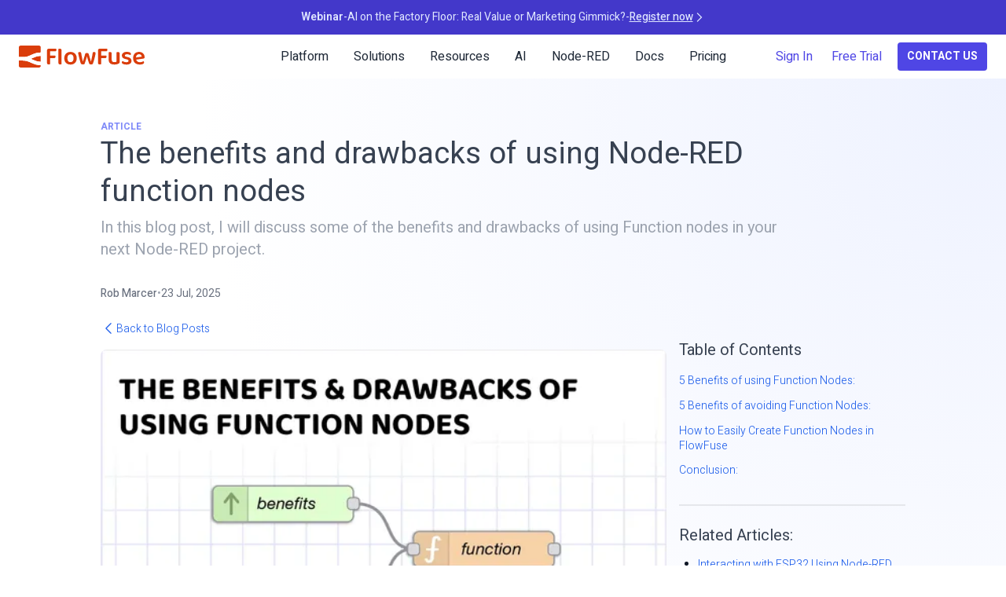

--- FILE ---
content_type: text/html; charset=UTF-8
request_url: https://flowfuse.com/blog/2023/03/why-should-you-use-node-red-function-nodes/
body_size: 34201
content:

<!doctype html>
<html lang="en">
<head>
<meta charset="UTF-8">
<meta name="viewport" content="width=device-width,initial-scale=1">
<link href="/css/style.css" rel="stylesheet">
<link rel="preconnect" href="https://fonts.googleapis.com">
<link rel="preconnect" href="https://fonts.gstatic.com" crossorigin>
<link rel="preload" href="https://fonts.googleapis.com/css2?family=Heebo:wght@100..900&display=swap" as="style" onload="this.onload=null;this.rel='stylesheet'">
<noscript><link href="https://fonts.googleapis.com/css2?family=Heebo:wght@100..900&display=swap" rel="stylesheet"></noscript>
<link rel="apple-touch-icon" sizes="180x180" href="/apple-touch-icon.png">
<link rel="icon" type="image/png" sizes="32x32" href="/favicon-32x32.png">
<link rel="icon" type="image/png" sizes="16x16" href="/favicon-16x16.png">
<link rel="mask-icon" href="/safari-pinned-tab.svg" color="#aa4444">
<meta name="msapplication-TileColor" content="#00aba9">
<meta name="theme-color" content="#ffffff">
<meta name="keywords" content="how-to, Node-RED, Application Development, IoT, IIoT, Low-Code, open source, Integration, Workflow, Automation, Data Processing, Data Integration, Data Transformation, Data Visualization, Industrial Automation, Industrial IoT, Industry 4.0">
<title>The benefits and drawbacks of using Node-RED function nodes &#x2022; FlowFuse</title>
<link rel="canonical" href="https://flowfuse.com/blog/2023/03/why-should-you-use-node-red-function-nodes/">
<meta name="description" content="Explore the benefits and drawbacks of Function nodes in Node-RED projects, balancing customizability with simplicity for optimal flow design.">
<meta property="og:title" content="The benefits and drawbacks of using Node-RED function nodes &#x2022; FlowFuse">
<meta property="og:description" content="Explore the benefits and drawbacks of Function nodes in Node-RED projects, balancing customizability with simplicity for optimal flow design.">
<meta property="og:url" content="https://flowfuse.com/blog/2023/03/why-should-you-use-node-red-function-nodes/">
<meta property="og:image" content="https://flowfuse.com/blog/2023/03/images/function-nodes.png">
<meta name="twitter:image" content="https://flowfuse.com/blog/2023/03/images/function-nodes.png">
<meta name="twitter:card" content="summary_large_image">
<meta name="twitter:site" content="@FlowFuseinc">
<meta name="twitter:creator" content="@">
<meta property="article:section" content="blog">
<meta property="article:published_time" content="2023-03-20T00:00:00Z">
<meta property="article:modified_time" content="2025-07-23T00:00:00Z">
<meta property="searchable:title" content="Blog">
<script>const blockedScripts=[];function needsToBeBlocked(e){return blockedScripts.some(t=>t.test(e))}const createElementBackup=document.createElement;function hsFallback(e){if(e&&e.parentNode){const t=document.createElement("section");t.classList.add("text-center","border","border-indigo-300","rounded-lg","bg-white","px-4"),t.innerHTML='\n                <p style="color: #6366f1;"><strong>Hmm… there was supposed to be a form here.</strong></p>\n                <p>\n                    If you’re using strict privacy settings or navigating in private mode, it might be blocked.\n                    Try adjusting your settings or switching browsers to continue.\n                </p>\n            ',e.parentNode.insertBefore(t,e.nextSibling)}}document.createElement=function(...e){if("script"!==e[0].toLowerCase())return createElementBackup.bind(document)(...e);const t=createElementBackup.bind(document)(...e),n=t.setAttribute.bind(t);return n("defer","defer"),Object.defineProperties(t,{src:{get:()=>t.getAttribute("src"),set:e=>(needsToBeBlocked(e,t.type)&&n("type","javascript/blocked"),n("src",e),!0)},type:{set(e){const r=needsToBeBlocked(t.src,t.type)?"javascript/blocked":e;return n("type",r),!0}}}),t.setAttribute=function(e,n){"type"===e||"src"===e?t[e]=n:HTMLScriptElement.prototype.setAttribute.call(t,e,n)},t};</script>
<script type="application/ld+json">
{
  "@context": "https://schema.org",
  "@graph": [
    {
      "@type": "Organization",
      "@id": "https://flowfuse.com/#organization",
      "name": "FlowFuse",
      "url": "https://flowfuse.com",
      "description": "Build workflows and integrations that optimize your industrial operations",
      "logo": {
        "@type": "ImageObject",
        "url": "https://flowfuse.com/handbook/images/logos/ff-logo--square--dark.png"
      },
      "sameAs": [
        "https://www.g2.com/products/flowfuse/reviews",
        "https://www.linkedin.com/company/flowfuse",
        "https://www.youtube.com/@FlowFuseInc",
        "https://github.com/FlowFuse"
      ]
    },
    {
      "@type": "WebSite",
      "@id": "https://flowfuse.com/#website",
      "url": "https://flowfuse.com",
      "name": "FlowFuse",
      "description": "Build workflows and integrations that optimize your industrial operations",
      "publisher": {
        "@id": "https://flowfuse.com/#organization"
      }
    },
    {
      "@type": "WebPage",
      "@id": "https://flowfuse.com/blog/2023/03/why-should-you-use-node-red-function-nodes/#webpage",
      "url": "https://flowfuse.com/blog/2023/03/why-should-you-use-node-red-function-nodes/",
      "name": "The benefits and drawbacks of using Node-RED function nodes",
      "headline": "The benefits and drawbacks of using Node-RED function nodes",
      "description": "Explore the benefits and drawbacks of Function nodes in Node-RED projects, balancing customizability with simplicity for optimal flow design.",
      "isPartOf": {
        "@id": "https://flowfuse.com/#website"
      },
      
      "primaryImageOfPage": {
        "@type": "ImageObject",
        "url": "https://flowfuse.com/blog/2023/03/images/function-nodes.png"
      },
      
      "publisher": {
        "@id": "https://flowfuse.com/#organization"
      }
    },
    {
      "@type": "SoftwareApplication",
      "@id": "https://flowfuse.com/#software",
      "name": "FlowFuse",
      "url": "https://flowfuse.com",
      "applicationCategory": "DeveloperApplication",
      "publisher": {
        "@id": "https://flowfuse.com/#organization"
      },
      "aggregateRating": {
        "@type": "AggregateRating",
        "ratingValue": "4.8",
        "ratingCount": "3",
        "bestRating": "5",
        "worstRating": "0"
      }
    }
    
    ,
    {
      "@type": "BlogPosting",
      "@id": "https://flowfuse.com/blog/2023/03/why-should-you-use-node-red-function-nodes/#blogposting",
      "mainEntityOfPage": {
        "@id": "https://flowfuse.com/blog/2023/03/why-should-you-use-node-red-function-nodes/#webpage"
      },
      "headline": "The benefits and drawbacks of using Node-RED function nodes",
      "description": "Explore the benefits and drawbacks of Function nodes in Node-RED projects, balancing customizability with simplicity for optimal flow design.",
      
      "image": "https://flowfuse.com/blog/2023/03/images/function-nodes.png",
      
      "datePublished": "2023-03-20T00:00:00Z",
      "dateModified": "2025-07-23T00:00:00Z",
      "author": {
        "@type": "Person",
        "name": "rob-marcer",
        "url": "https://flowfuse.com/team/#rob-marcer"
      },
      "publisher": {
        "@id": "https://flowfuse.com/#organization"
      }
    }
    
    
  ]
}
</script>
<script type="module" src="/js/flowrenderer.min.js"></script>
<script>
window.dataLayer = window.dataLayer || [];
        function gtag(){dataLayer.push(arguments);}

        // Set cookies to denied by default in EU countries, California, Brazil, Canada and Australia
        gtag('consent', 'default', {
            'ad_storage': 'denied',
            'analytics_storage': 'denied',
            'ad_user_data': 'denied',
            'ad_personalization': 'denied',
            'region': ['AT', 'BE', 'BG', 'HR', 'CY', 'CZ', 'DK', 'EE', 'ES', 'FI', 'FR', 'DE', 'GR', 'HU', 'IE', 'IT', 'LV', 'LT', 'LU', 'MT', 'NL', 'PL', 'PT', 'RO', 'SK', 'SI', 'SE', 'GB', 'US-CA', 'BR', 'CA', 'AU']
        });
</script>
<script>(function (w, d, s, l, i) {
            w[l] = w[l] || []; w[l].push({
                'gtm.start':
                    new Date().getTime(), event: 'gtm.js'
            }); var f = d.getElementsByTagName(s)[0],
                j = d.createElement(s), dl = l != 'dataLayer' ? '&l=' + l : ''; j.async = true; j.src =
                    'https://www.googletagmanager.com/gtm.js?id=' + i + dl; f.parentNode.insertBefore(j, f);
        })(window, document, 'script', 'dataLayer', 'GTM-55L36797');</script>
<script id="warmly-script-loader" src="https://opps-widget.getwarmly.com/warmly.js?clientId=3657ad04e55b92ef0b5972fcfb0802d1" defer></script>
</head>
<body class="font-sans ff-website leading-normal tracking-normal gradient text-gray-500 min-h-screen flex flex-col">
<noscript><iframe src="https://www.googletagmanager.com/ns.html?id=GTM-55L36797" height="0" width="0" style="display:none;visibility:hidden"></iframe></noscript>
<div class="flex-grow base">
<div class="w-full">
<div class="event-banner-container bg-indigo-700 hidden sm:block">
<a href="/webinars/2026/ai-on-the-factory-floor/" class="event-banner hidden sm:flex text-center w-full py-1 pb-3 sm:py-3 bg-indigo-700 hover:bg-indigo-600 text-indigo-100 text-sm px-2 gap-1 sm:gap-2 flex-col sm:flex-row items-center justify-center">
<span class="hidden sm:block font-semibold">Webinar</span>
<span class="hidden sm:block">-</span>
<span>AI on the Factory Floor: Real Value or Marketing Gimmick?</span>
<span class="hidden sm:block">-</span>
<span class="flex items-center gap-1 font-medium underline">
Register now <svg xmlns="http://www.w3.org/2000/svg" fill="none" viewBox="0 0 24 24" stroke-width="2" stroke="currentColor" class="w-4 h-4"><path stroke-linecap="round" stroke-linejoin="round" d="M8.25 4.5l7.5 7.5-7.5 7.5"/></svg>
</span>
</a>
<a href="/events/proveit-2026" class="event-banner hidden sm:flex text-center w-full py-1 pb-3 sm:py-3 bg-indigo-800 hover:bg-indigo-700 text-indigo-100 text-sm px-2 gap-1 sm:gap-2 flex-col sm:flex-row items-center justify-center">
<span class="hidden sm:block font-semibold">Trade-show</span>
<span class="hidden sm:block">-</span>
<span>Join us at ProveIt! 2026 | See our CEO on stage on Feb 17</span>
<span class="hidden sm:block">-</span>
<span class="flex items-center gap-1 font-medium underline">
Claim your discounted ticket <svg xmlns="http://www.w3.org/2000/svg" fill="none" viewBox="0 0 24 24" stroke-width="2" stroke="currentColor" class="w-4 h-4"><path stroke-linecap="round" stroke-linejoin="round" d="M8.25 4.5l7.5 7.5-7.5 7.5"/></svg>
</span>
</a>
</div>
<script>
window.onload = function() {
        const banners = document.querySelectorAll('.event-banner');
        const container = document.querySelector('.event-banner-container');
        
        // If there are no banners, exit the function
        if (banners.length === 0) return;
        
        let currentBanner = 0;

        // Change the container color to match the current banner
        function changeContainerColor(banner) {
            const colorClass = banner.className.match(/bg-\w+-\d+/)[0];
            const hoverColorClass = banner.className.match(/hover:bg-\w+-\d+/)[0];
            container.className = 'event-banner-container ' + colorClass + ' ' + hoverColorClass + ' hidden sm:block';
        }

        // All banners are hidden by default
        banners.forEach(banner => banner.style.visibility = 'hidden');

        // Show the first banner
        banners[0].style.visibility = 'visible';
        changeContainerColor(banners[0]);

        // If there is more than one banner, change the visible banner every 10 seconds
        if (banners.length > 1) {
            setInterval(function() {
                // Hide the current banner
                banners[currentBanner].style.visibility = 'hidden';

                // Increment the current banner index
                currentBanner = (currentBanner + 1) % banners.length;

                // Show the new banner
                banners[currentBanner].style.visibility = 'visible';
                banners[currentBanner].style.animation = 'none'; // reset animation
                // force reflow, triggering a new animation
                void banners[currentBanner].offsetWidth;
                banners[currentBanner].style.animation = 'slideDown 0.5s ease';

                // Change the container color to match the new banner
                setTimeout(function() {
                    changeContainerColor(banners[currentBanner]);
                }, 500); // wait for the slideDown animation to finish
            }, 10000);
        }
    };
</script>
<header id="ff-header" class="ff-header">
<nav class="relative w-full flex items-center justify-between mx-auto max-screen-none lg:max-w-screen-xl 2xl:max-w-[1920px]">
<a class="flex md:hidden lg:flex no-underline hover:no-underline font-bold h-8 w-40 flex-row" href="/" style="font-family:'Baloo 2', sans-serif">
<svg class="h-full w-full" viewBox="0 0 402 70" xmlns="http://www.w3.org/2000/svg">
<mask id="mask0_171_1177" style="mask-type:luminance" maskUnits="userSpaceOnUse" x="0" y="0" width="402" height="70">
<path d="M402 0H0V70H402V0Z" fill="white"/>
</mask>
<g mask="url(#mask0_171_1177)">
<mask id="mask1_171_1177" style="mask-type:luminance" maskUnits="userSpaceOnUse" x="0" y="0" width="402" height="70">
<path d="M402 0H0V70H402V0Z" fill="white"/>
</mask>
<g mask="url(#mask1_171_1177)">
<path d="M118.95 9.98H95.3695C93.7495 9.98 92.4595 10.47 91.4795 11.44C90.4995 12.41 90.0195 13.71 90.0195 15.32V55.38C90.0195 57.05 90.4495 58.24 91.3095 58.94C92.1695 59.64 93.5495 59.99 95.4395 59.99C96.3595 59.99 97.2495 59.92 98.1095 59.79C98.9695 59.66 99.6195 59.53 100.05 59.43V39.87H113.6C114.73 39.87 115.62 39.51 116.27 38.78C116.92 38.05 117.24 37.01 117.24 35.66C117.24 34.85 117.12 34.11 116.88 33.43C116.64 32.76 116.38 32.2 116.11 31.77H100.05V18.15H116.35C117.48 18.15 118.37 17.79 119.02 17.06C119.67 16.33 119.99 15.27 119.99 13.86C119.99 13.05 119.88 12.3 119.67 11.59C119.45 10.89 119.21 10.35 118.94 9.97" fill="#DA3D0B"/>
<path d="M130.979 9.98001C130.059 9.98001 129.199 10.06 128.389 10.22C127.579 10.38 126.959 10.52 126.529 10.62V55.53C126.529 57.2 126.969 58.36 127.859 59.01C128.749 59.66 130.079 59.98 131.869 59.98C132.839 59.98 133.719 59.91 134.499 59.78C135.279 59.65 135.889 59.5 136.319 59.34V14.52C136.319 12.85 135.889 11.68 135.029 11C134.169 10.33 132.819 9.99001 130.979 9.99001" fill="#DA3D0B"/>
<path d="M175.521 22.61C172.531 20.94 169.041 20.1 165.041 20.1C161.041 20.1 157.611 20.94 154.601 22.61C151.591 24.28 149.241 26.63 147.571 29.65C145.901 32.67 145.061 36.26 145.061 40.41C145.061 44.56 145.881 48.15 147.531 51.17C149.171 54.19 151.501 56.53 154.521 58.17C157.531 59.81 161.041 60.64 165.041 60.64C169.041 60.64 172.611 59.82 175.601 58.17C178.591 56.52 180.901 54.18 182.551 51.13C184.191 48.08 185.011 44.51 185.011 40.41C185.011 36.31 184.171 32.67 182.501 29.65C180.831 26.63 178.501 24.28 175.511 22.61M172.271 49.6C170.521 51.78 168.111 52.88 165.041 52.88C161.971 52.88 159.561 51.8 157.811 49.65C156.061 47.49 155.181 44.42 155.181 40.42C155.181 36.42 156.071 33.41 157.851 31.19C159.631 28.98 162.031 27.87 165.041 27.87C168.051 27.87 170.521 28.98 172.271 31.19C174.021 33.4 174.901 36.48 174.901 40.42C174.901 44.36 174.021 47.42 172.271 49.6Z" fill="#DA3D0B"/>
<path d="M281.95 9.98H258.37C256.75 9.98 255.46 10.47 254.48 11.44C253.51 12.41 253.02 13.71 253.02 15.32V55.38C253.02 57.05 253.45 58.24 254.31 58.94C255.17 59.64 256.55 59.99 258.44 59.99C259.36 59.99 260.25 59.92 261.11 59.79C261.97 59.66 262.62 59.53 263.05 59.43V39.87H276.6C277.73 39.87 278.62 39.51 279.27 38.78C279.92 38.05 280.24 37.01 280.24 35.66C280.24 34.85 280.12 34.11 279.88 33.43C279.64 32.76 279.38 32.2 279.11 31.77H263.05V18.15H279.35C280.48 18.15 281.37 17.79 282.02 17.06C282.67 16.33 282.99 15.27 282.99 13.86C282.99 13.05 282.88 12.3 282.67 11.59C282.45 10.89 282.21 10.35 281.94 9.97" fill="#DA3D0B"/>
<path d="M243.98 21.39C243.12 20.8 242.01 20.5 240.66 20.5C239.04 20.5 237.59 20.88 236.29 21.63C235.59 26.59 234.71 31.61 233.66 36.68C232.61 41.75 231.59 46.53 230.62 51H230.22C229.95 49.76 229.45 47.87 228.72 45.34C227.99 42.81 227.14 39.91 226.17 36.64C225.2 33.38 224.17 30.02 223.09 26.56C222.77 25.59 222.13 24.87 221.19 24.42C220.25 23.96 219.08 23.73 217.67 23.73C216.59 23.73 215.64 23.84 214.83 24.05C214.02 24.27 213.26 24.59 212.56 25.02C211.48 28.63 210.42 32.2 209.36 35.7C208.31 39.21 207.39 42.32 206.61 45.05C205.83 47.77 205.27 49.76 204.95 51H204.63C204.41 50.14 204.11 48.88 203.74 47.24C203.36 45.6 202.93 43.64 202.45 41.37C201.96 39.1 201.46 36.57 200.95 33.76C200.44 30.95 199.94 28.01 199.46 24.94C199.19 23.32 198.65 22.18 197.84 21.5C197.03 20.83 195.92 20.49 194.52 20.49C193.39 20.49 192.37 20.71 191.48 21.14C190.59 21.57 189.88 22.06 189.34 22.6C189.72 24.65 190.19 27 190.76 29.64C191.33 32.28 191.95 35.01 192.62 37.81C193.29 40.62 193.97 43.33 194.64 45.94C195.31 48.56 195.97 50.86 196.62 52.86C197.27 54.86 197.84 56.4 198.32 57.47C198.75 58.33 199.53 59 200.67 59.45C201.8 59.91 203.1 60.14 204.56 60.14C205.85 60.14 206.95 60 207.84 59.73C208.73 59.46 209.44 59.11 209.99 58.68C210.64 56.9 211.4 54.67 212.29 52C213.18 49.33 214.1 46.44 215.04 43.34C215.98 40.24 216.83 37.2 217.59 34.24C218.4 37.15 219.23 40.11 220.09 43.1C220.95 46.09 221.8 48.87 222.64 51.44C223.48 54 224.22 56.09 224.87 57.71C225.41 59.33 227.33 60.14 230.61 60.14C231.85 60.14 233 59.99 234.05 59.69C235.1 59.4 235.88 59.06 236.36 58.68C236.79 57.6 237.3 56.15 237.9 54.31C238.49 52.48 239.13 50.4 239.8 48.08C240.47 45.76 241.14 43.36 241.78 40.88C242.43 38.4 243 36.05 243.52 33.84C244.03 31.63 244.45 29.67 244.78 27.97C245.1 26.27 245.26 25.07 245.26 24.37C245.26 22.97 244.83 21.97 243.97 21.38" fill="#DA3D0B"/>
<path d="M316.89 20.67C315.97 20.67 315.11 20.75 314.3 20.91C313.49 21.07 312.87 21.21 312.44 21.31V51.17C311.79 51.55 310.87 51.91 309.69 52.26C308.5 52.61 307.05 52.78 305.32 52.78C302.62 52.78 300.52 52.15 299.01 50.88C297.5 49.61 296.74 47.55 296.74 44.69V25.27C296.74 23.49 296.32 22.28 295.48 21.63C294.64 20.98 293.31 20.66 291.47 20.66C290.5 20.66 289.61 20.74 288.8 20.9C287.99 21.06 287.4 21.2 287.02 21.3V44.85C287.02 48.52 287.75 51.51 289.2 53.83C290.66 56.15 292.76 57.85 295.51 58.93C298.26 60.01 301.5 60.55 305.22 60.55C308.3 60.55 311.02 60.24 313.4 59.62C315.77 59 317.71 58.23 319.22 57.32C320.35 56.62 321.14 55.86 321.57 55.06C322 54.25 322.22 53.23 322.22 51.98V25.27C322.22 23.49 321.79 22.28 320.93 21.63C320.07 20.98 318.72 20.66 316.88 20.66" fill="#DA3D0B"/>
<path d="M347.659 36.62L343.449 35.57C341.779 35.19 340.589 34.67 339.889 33.99C339.189 33.32 338.839 32.52 338.839 31.6C338.839 30.3 339.459 29.32 340.699 28.64C341.939 27.97 343.609 27.63 345.719 27.63C347.119 27.63 348.509 27.78 349.889 28.07C351.269 28.37 352.519 28.74 353.649 29.2C354.779 29.66 355.669 30.1 356.319 30.53C356.909 30.1 357.409 29.53 357.819 28.83C358.219 28.13 358.429 27.32 358.429 26.4C358.429 25.05 357.849 23.91 356.689 22.96C355.529 22.02 353.939 21.29 351.909 20.78C349.889 20.27 347.579 20.01 344.989 20.01C340.019 20.01 336.169 21.1 333.419 23.29C330.669 25.48 329.289 28.24 329.289 31.59C329.289 34.61 330.219 37.04 332.079 38.87C333.939 40.71 336.809 42.05 340.699 42.92L345.469 44.13C347.199 44.51 348.459 45.06 349.269 45.79C350.079 46.52 350.479 47.5 350.479 48.74C350.479 51.6 348.159 53.03 343.519 53.03C340.979 53.03 338.719 52.64 336.719 51.86C334.719 51.08 332.969 50.2 331.459 49.23C330.759 49.72 330.189 50.33 329.759 51.09C329.329 51.85 329.109 52.68 329.109 53.6C329.109 55.71 330.489 57.4 333.239 58.7C335.989 60 339.519 60.64 343.839 60.64C349.119 60.64 353.159 59.57 355.939 57.44C358.719 55.31 360.109 52.38 360.109 48.66C360.109 45.53 359.119 42.99 357.149 41.02C355.179 39.05 352.009 37.58 347.639 36.61" fill="#DA3D0B"/>
<path d="M400.87 40.23C401.63 39.5 402 38.38 402 36.87C402 33.63 401.24 30.75 399.73 28.21C398.22 25.67 396.13 23.68 393.46 22.22C390.79 20.76 387.7 20.04 384.19 20.04C381.6 20.04 379.16 20.46 376.87 21.29C374.58 22.12 372.55 23.38 370.8 25.05C369.05 26.72 367.67 28.8 366.67 31.28C365.67 33.76 365.17 36.65 365.17 39.94C365.17 44.47 366.06 48.27 367.84 51.35C369.62 54.43 372.12 56.73 375.32 58.27C378.53 59.81 382.21 60.58 386.37 60.58C389.07 60.58 391.45 60.31 393.53 59.77C395.61 59.23 397.26 58.46 398.51 57.46C399.75 56.46 400.37 55.29 400.37 53.94C400.37 53.08 400.14 52.28 399.68 51.55C399.22 50.82 398.64 50.24 397.94 49.81C396.75 50.62 395.2 51.36 393.29 52.04C391.37 52.71 389.29 53.05 387.02 53.05C383.62 53.05 380.82 52.21 378.6 50.54C376.85 49.22 375.65 47.31 374.98 44.84L397.69 41.55C399.04 41.39 400.09 40.95 400.85 40.22M374.36 37.99C374.53 34.74 375.47 32.2 377.2 30.39C379.06 28.45 381.39 27.48 384.2 27.48C387.01 27.48 388.98 28.25 390.43 29.79C391.89 31.33 392.69 33.15 392.86 35.25L374.36 37.99Z" fill="#DA3D0B"/>
<path d="M38.6096 42.28C45.7596 45.31 52.6296 48.9 60.0596 50.56C63.3596 51.11 66.7096 51.38 69.9996 51.38V33.16H67.2496C57.0696 33.16 47.6796 38.41 38.5996 42.27" fill="#DA3D0B"/>
<path d="M17.43 48.08C14.13 47.81 10.82 47.81 7.53 47.81H0V64.54C0 67.56 2.45 70.01 5.47 70.01H64.53C67.55 70.01 70 67.56 70 64.54V62.43C62.86 62.43 55.39 61.51 48.78 58.75C38.34 55.17 28.71 48.36 17.43 48.08Z" fill="#DA3D0B"/>
<path d="M64.53 0H5.47C2.45 0 0 2.45 0 5.47V36.49C6.61 36.49 13.58 36.76 20.18 36.21C29.26 35.39 37.23 30.42 45.76 27.11C53.46 23.8 61.75 21.86 70 22.14V5.47C70 2.45 67.55 0 64.53 0Z" fill="#DA3D0B"/>
<path d="M70 33.17V22.13C61.75 21.86 53.46 23.8 45.76 27.1C37.23 30.41 29.26 35.38 20.18 36.2C13.58 36.76 6.61 36.48 0 36.48V47.79H7.54C10.83 47.79 14.14 47.79 17.44 48.06C28.72 48.33 38.34 55.15 48.79 58.73C55.4 61.49 62.87 62.41 70.01 62.41V51.37C66.72 51.37 63.37 51.1 60.07 50.55C52.64 48.88 45.77 45.3 38.62 42.27C47.7 38.4 57.08 33.16 67.27 33.16H70.02L70 33.17Z" fill="white"/>
</g>
</g>
</svg>
</a>
<a class="w-8 h-8 hidden md:block lg:hidden" href="/" style="font-family:'Baloo 2', sans-serif">
<svg enable-background="new 0 0 79.4 79.4" viewBox="0 0 79.4 79.4" xmlns="http://www.w3.org/2000/svg"><path fill-rule="evenodd" clip-rule="evenodd" d="M6.28751 0H73.5639C77.022 0 79.8514 2.83457 79.8514 6.29905V25.5112C70.4201 25.1962 60.9888 27.4009 52.1863 31.1803C49.3488 32.2807 46.5646 33.5413 43.7871 34.7989C37.0251 37.8605 30.3032 40.904 22.9494 41.5737C17.2809 42.047 11.435 41.9869 5.67825 41.9277C3.77251 41.9082 1.87653 41.8887 0 41.8887V6.29905C0 2.83457 2.82938 0 6.28751 0ZM44.0131 48.1865C45.9468 49.0061 47.863 49.861 49.7741 50.7136L49.7742 50.7136C55.9409 53.4649 62.0544 56.1924 68.5343 57.635C72.3069 58.2649 76.0794 58.5799 79.8519 58.5799V37.793H76.7081C67.2021 37.793 58.326 41.7897 49.7365 45.6572L49.7363 45.6573C47.8155 46.5222 45.909 47.3806 44.0131 48.1865ZM19.8057 54.8032C16.0332 54.4883 12.2606 54.4883 8.48814 54.4883H0V73.7004C0 77.1649 2.82938 79.9994 6.28751 79.9994H73.8782C77.3364 79.9994 80.1657 77.1649 80.1657 73.7004V71.1808C71.992 71.1808 63.5038 70.2359 55.9588 67.0864C51.7804 65.691 47.7481 63.8567 43.7373 62.0322L43.7373 62.0322C35.9794 58.5031 28.3023 55.0108 19.8057 54.8032Z" fill="#ED4E4E"/>
<path d="M79.8514 37.7939V25.1958C70.4201 24.8808 60.9888 27.0855 52.1863 30.8649C42.4407 34.6444 33.3238 40.3135 22.9494 41.2584C15.4044 41.8883 7.54501 41.5733 0 41.5733V54.4864H8.48814C12.2606 54.4864 16.0331 54.4864 19.8057 54.8013C32.695 55.1163 43.6982 62.9901 55.6445 67.0845C63.1895 70.234 71.6776 71.1789 79.8514 71.1789V58.5807C76.0789 58.5807 72.3064 58.2658 68.5338 57.6359C60.0457 55.7462 52.1863 51.6518 44.0126 48.1873C54.387 43.778 65.0757 37.7939 76.7076 37.7939H79.8514Z" fill="white"/></svg>
</a>
<div class="block md:hidden">
<button id="nav-toggle" class="text-gray-700 flex items-center text-red-hero">
<svg class="burger fill-current h-4 w-4" viewBox="0 0 20 20" xmlns="http://www.w3.org/2000/svg"><title>Menu</title><path d="M0 3h20v2H0V3zm0 6h20v2H0V9zm0 6h20v2H0v-2z"/></svg>
<svg class="close fill-current h-6 w-6" xmlns="http://www.w3.org/2000/svg" fill="none" viewBox="0 0 24 24" stroke-width="1.5" stroke="currentColor"><path stroke-linecap="round" stroke-linejoin="round" d="M6 18L18 6M6 6l12 12"/></svg>
</button>
</div>
<ul id="nav-content">
<li class="ff-nav-dropdown relative hover:cursor-pointer"><span class="flex items-center gap-1">Platform<span class="ff-nav-chevron"><svg xmlns="http://www.w3.org/2000/svg" fill="none" viewBox="0 0 24 24" stroke-width="1.5" stroke="currentColor" class="w-5 h-5 ff-icon--down"><path stroke-linecap="round" stroke-linejoin="round" d="M19.5 8.25l-7.5 7.5-7.5-7.5"/></svg></span></span>
<ul class="narrow sm:grid sm:grid-flow-col sm:grid-rows-5 sm:pr-1 align-left sm:auto-rows-auto items-center">
<li class="pl-3 title border-l-2"><span class="flex items-center gap-2">Product</span></li>
<ul class="sub-menu grid grid-rows-subgrid row-span-4 ml-7 auto-rows-auto border-l-2">
<li><a class="flex items-center gap-2" href="/platform/features/"><svg class="ff-icon ff-icon-sm" fill="none" viewbox="0 0 24 24"><svg xmlns="http://www.w3.org/2000/svg" fill="none" viewBox="0 0 24 24" stroke-width="1.5" stroke="currentColor" class="w-6 h-6"><path stroke-linecap="round" stroke-linejoin="round" d="M11.48 3.499a.562.562 0 011.04 0l2.125 5.111a.563.563 0 00.475.345l5.518.442c.499.04.701.663.321.988l-4.204 3.602a.563.563 0 00-.182.557l1.285 5.385a.562.562 0 01-.84.61l-4.725-2.885a.563.563 0 00-.586 0L6.982 20.54a.562.562 0 01-.84-.61l1.285-5.386a.562.562 0 00-.182-.557l-4.204-3.602a.563.563 0 01.321-.988l5.518-.442a.563.563 0 00.475-.345L11.48 3.5z"/></svg></svg>Features</a></li>
<li><a class="flex items-center gap-2" href="/integrations/"><svg class="ff-icon ff-icon-sm" fill="none" viewbox="0 0 24 24"><svg xmlns="http://www.w3.org/2000/svg" fill="none" viewBox="0 0 24 24" stroke-width="1.5" stroke="currentColor" class="w-full h-full">
<path stroke-linecap="round" stroke-linejoin="round" d="M13.5 16.875h3.375m0 0h3.375m-3.375 0V13.5m0 3.375v3.375M6 10.5h2.25a2.25 2.25 0 0 0 2.25-2.25V6a2.25 2.25 0 0 0-2.25-2.25H6A2.25 2.25 0 0 0 3.75 6v2.25A2.25 2.25 0 0 0 6 10.5Zm0 9.75h2.25A2.25 2.25 0 0 0 10.5 18v-2.25a2.25 2.25 0 0 0-2.25-2.25H6a2.25 2.25 0 0 0-2.25 2.25V18A2.25 2.25 0 0 0 6 20.25Zm9.75-9.75H18a2.25 2.25 0 0 0 2.25-2.25V6A2.25 2.25 0 0 0 18 3.75h-2.25A2.25 2.25 0 0 0 13.5 6v2.25a2.25 2.25 0 0 0 2.25 2.25Z"/>
</svg>
</svg>Integrations</a></li>
<li><a class="flex items-center gap-2" href="/blueprints/"><svg class="ff-icon ff-icon-sm" fill="none" viewbox="0 0 24 24"><path stroke="currentColor" stroke-linecap="round" stroke-linejoin="round" d="M12 21v-8.25M15.75 21v-8.25M8.25 21v-8.25M3 9l9-6 9 6m-1.5 12V10.332A48.36 48.36 0 0012 9.75c-2.551 0-5.056.2-7.5.582V21M3 21h18M12 6.75h.008v.008H12V6.75z"/></svg>Blueprint Library</a></li>
<li><a class="flex items-center gap-2" href="/platform/security/"><svg class="ff-icon ff-icon-sm" fill="none" viewbox="0 0 24 24"><svg xmlns="http://www.w3.org/2000/svg" fill="none" viewBox="0 0 24 24" stroke-width="1.5" stroke="currentColor" width="100%" height="100%">
<path stroke-linecap="round" stroke-linejoin="round" d="M16.5 10.5V6.75a4.5 4.5 0 1 0-9 0v3.75m-.75 11.25h10.5a2.25 2.25 0 0 0 2.25-2.25v-6.75a2.25 2.25 0 0 0-2.25-2.25H6.75a2.25 2.25 0 0 0-2.25 2.25v6.75a2.25 2.25 0 0 0 2.25 2.25Z"/>
</svg>
</svg>Security Statement</a></li>
</ul>
<li class="pl-3 title border-l-2"><span class="flex items-center gap-2">Components</span></li>
<ul class="sub-menu grid grid-rows-subgrid row-span-2 ml-7 auto-rows-auto border-l-2">
<li><a class="flex items-center gap-2" href="/platform/dashboard/"><svg class="ff-icon ff-icon-sm" fill="none" viewbox="0 0 24 24"><svg width="100%" height="100%" viewBox="0 0 350 402" fill="none" xmlns="http://www.w3.org/2000/svg">
<g clip-path="url(#clip0_4234_2380)">
<path d="M346.559 97.9807L178.437 0.921873C177.372 0.30994 176.188 0 174.996 0C173.804 0 172.62 0.30994 171.555 0.921873L3.44127 97.9807C1.31134 99.2126 0 101.485 0 103.941V298.059C0 300.515 1.31134 302.787 3.44127 304.019L171.555 401.078C172.62 401.69 173.804 402 174.996 402C176.188 402 177.372 401.69 178.437 401.078L346.551 304.019C348.681 302.787 349.992 300.515 349.992 298.059V103.941C349.992 101.485 348.681 99.2126 346.551 97.9807H346.559ZM223.619 65.5801C223.619 62.1946 226.472 59.3336 229.866 59.3336H240.261L296.338 91.7104H229.866C226.48 91.7104 223.619 88.8494 223.619 85.4639V65.5801ZM174.996 21.6561L220.75 48.0725C214.432 51.3785 210.092 57.9905 210.092 65.5801V68.9656C177.166 70.9445 162.185 87.2997 150.009 100.603C141.235 110.18 134.011 118.055 121.716 120.32V116.069C121.716 105.205 112.823 96.3118 101.951 96.3118H45.6902L174.996 21.6561ZM19.678 111.332L22.2848 109.822H101.943C105.328 109.822 108.189 112.683 108.189 116.069V135.952C108.189 139.338 105.336 142.199 101.943 142.199H20.9973C20.5443 142.199 20.1072 142.135 19.678 142.04V111.332ZM102.109 338.256L69.485 319.421V269.449C69.485 268.964 69.938 268.503 70.4228 268.503H101.172C101.656 268.503 102.109 268.964 102.109 269.449V338.256ZM190.891 371.165L174.996 380.344L158.259 370.68V196.414C158.259 195.93 158.712 195.477 159.196 195.477H189.937C190.422 195.477 190.883 195.93 190.883 196.414V371.173L190.891 371.165ZM280.793 319.262L248.169 338.097V246.696C248.169 246.219 248.622 245.759 249.106 245.759H279.855C280.332 245.759 280.793 246.219 280.793 246.696V319.262ZM330.314 290.668L294.312 311.458V246.696C294.312 238.749 287.803 232.248 279.847 232.248H249.098C241.143 232.248 234.634 238.749 234.634 246.696V345.901L204.41 363.353V196.407C204.41 188.459 197.893 181.959 189.937 181.959H159.196C151.241 181.959 144.732 188.459 144.732 196.407V362.868L115.62 346.06V269.449C115.62 261.502 109.111 254.993 101.156 254.993H70.4069C62.4515 254.993 55.9425 261.502 55.9425 269.449V311.609L19.6701 290.668V155.661C20.1072 155.693 20.5443 155.709 20.9893 155.709H101.943C112.815 155.709 121.708 146.816 121.708 135.952V134.196C161.008 134.474 174.042 143.081 187.807 152.181C201.882 161.503 216.442 171.135 255.735 171.135V174.321C255.735 185.185 264.636 194.078 275.508 194.078H330.306V290.668H330.314ZM330.314 180.568H275.516C272.13 180.568 269.261 177.707 269.261 174.321V154.437C269.261 151.052 272.122 148.191 275.516 148.191H330.314V180.568ZM330.314 134.681H275.516C264.644 134.681 255.743 143.574 255.743 154.437V157.624C220.519 157.624 208.264 149.51 195.278 140.919C183.85 133.354 172.103 125.597 147.402 122.307C151.98 118.453 156.009 114.058 159.983 109.719C163.21 106.19 166.476 102.638 170.092 99.3079C179.399 90.6932 189.786 85.909 200.881 83.652C203.734 83.1195 206.81 82.7381 210.092 82.5155V85.4639C210.092 96.3277 218.985 105.221 229.858 105.221H310.811C313.203 105.221 315.5 104.784 317.622 103.997L330.322 111.332V134.681H330.314Z" fill="currentColor"/>
</g>
<defs>
<clipPath id="clip0_4234_2380">
<rect width="100%" height="100%" fill="none"/>
</clipPath>
</defs>
</svg>
</svg>FlowFuse Dashboard</a></li>
<li><a class="flex items-center gap-2" href="/platform/device-agent/"><svg class="ff-icon ff-icon-sm" fill="none" viewbox="0 0 24 24"><svg width="100%" height="100%" viewBox="0 0 389 388" fill="currentColor" xmlns="http://www.w3.org/2000/svg">
<path d="M202.763 209.857C218.321 216.441 233.282 224.255 249.385 227.89C256.584 229.049 263.854 229.681 270.983 229.681V190.049H265.013C242.94 190.049 222.501 201.498 202.763 209.857Z" fill="currentColor"/>
<path d="M156.757 222.482C149.557 221.867 142.358 221.867 135.228 221.867H118.845V258.269C118.845 264.854 124.201 270.122 130.698 270.122H259.112C265.697 270.122 270.965 264.766 270.965 258.269V253.668C255.407 253.668 239.217 251.684 224.818 245.643C202.184 237.9 181.288 223.079 156.739 222.465L156.757 222.482Z" fill="currentColor"/>
<path d="M259.183 117.914H130.698C124.183 117.914 118.845 123.269 118.845 129.837V197.301C133.244 197.301 148.398 197.916 162.727 196.687C182.482 194.895 199.813 184.079 218.339 176.879C235.073 169.68 253.107 165.5 271.071 166.045V129.837C271.071 123.252 265.715 117.914 259.218 117.914H259.183Z" fill="currentColor"/>
<path d="M379.73 240.217H333.531V147.818H379.73C384.823 147.818 388.967 143.691 388.967 138.581C388.967 133.472 384.823 129.345 379.73 129.345H333.531V114.138C333.531 81.7757 307.736 55.4361 276.058 55.4361H259.622V9.23642C259.622 4.12654 255.478 0 250.385 0C245.293 0 241.149 4.12654 241.149 9.23642V55.4185H148.767V9.23642C148.767 4.12654 144.623 0 139.531 0C134.438 0 130.294 4.12654 130.294 9.23642V55.4185H113.858C82.1631 55.4185 56.3854 81.7581 56.3854 114.121V129.327H10.1506C5.05831 129.327 0.914215 133.454 0.914215 138.564C0.914215 143.674 5.05831 147.8 10.1506 147.8H56.3503V240.2H10.1506C5.05831 240.2 0.914215 244.326 0.914215 249.436C0.914215 254.546 5.05831 258.673 10.1506 258.673H56.3503V273.879C56.3503 306.242 82.1456 332.581 113.823 332.581H130.259V378.764C130.259 383.873 134.403 388 139.496 388C144.588 388 148.732 383.873 148.732 378.764V332.581H241.114V378.764C241.114 383.873 245.258 388 250.35 388C255.443 388 259.587 383.873 259.587 378.764V332.581H276.023C307.718 332.581 333.496 306.242 333.496 273.879V258.673H379.695C384.788 258.673 388.932 254.546 388.932 249.436C388.932 244.326 384.788 240.2 379.695 240.2L379.73 240.217ZM315.04 273.914C315.04 296.092 297.551 314.144 276.04 314.144H113.806C92.2951 314.144 74.8056 296.092 74.8056 273.914V114.138C74.8056 91.9604 92.2951 73.9089 113.806 73.9089H276.04C297.551 73.9089 315.04 91.9604 315.04 114.138V273.914Z" fill="currentColor"/>
</svg>
</svg>Device Agent</a></li>
</ul>
<li><a class="flex items-center gap-2" href="/platform/why-flowfuse/"><svg class="ff-icon ff-icon-sm" fill="none" viewbox="0 0 24 24"><svg width="20" height="20" viewBox="0 0 20 20" fill="none" xmlns="http://www.w3.org/2000/svg"><path fill="currentColor" d="M1.59385 0.00234319C0.712771 0.00234319 0.00377529 0.711833 0.00377529 1.5929C0.00246514 4.50292 0.000461073 7.41546 0 10.3255C1.88965 10.3367 3.78181 10.3802 5.66642 10.2453C8.29428 10.0057 10.6072 8.59451 13.0285 7.66784C15.231 6.73638 17.5964 6.17101 19.9975 6.2214L19.9972 1.59056C19.9982 0.709238 19.288 0 18.4072 0L1.59385 0.00234319ZM19.999 9.37235C19.7332 9.37661 19.4671 9.38387 19.2013 9.39475C16.2686 9.38346 13.6684 10.8999 11.0229 11.9621C13.0675 12.7893 15.0416 13.8402 17.2084 14.3277C18.1343 14.4682 19.0658 14.5366 20 14.5566L19.999 9.37235ZM2.0776 13.5472C1.38548 13.5487 0.693371 13.5559 0.00176078 13.5594C0.00236546 15.1759 0.00357496 16.7919 0.00618771 18.4094C0.00711994 19.2908 0.715434 20 1.59626 20H18.4091C19.2901 20 19.9991 19.2905 19.9991 18.4094V17.7095C17.9324 17.696 15.8671 17.381 13.9422 16.6075C10.9641 15.5685 8.18508 13.7227 4.95252 13.5992C3.99561 13.554 3.03718 13.5451 2.07774 13.5473L2.0776 13.5472Z"/></svg></svg>Why FlowFuse</a></li>
</ul>
</li>
<li class="ff-nav-dropdown relative hover:cursor-pointer"><span class="flex items-center gap-1">Solutions<span class="ff-nav-chevron"><svg xmlns="http://www.w3.org/2000/svg" fill="none" viewBox="0 0 24 24" stroke-width="1.5" stroke="currentColor" class="w-5 h-5 ff-icon--down"><path stroke-linecap="round" stroke-linejoin="round" d="M19.5 8.25l-7.5 7.5-7.5-7.5"/></svg></span></span>
<ul class="sm:grid sm:grid-flow-col sm:grid-rows-3 sm:grid-cols-1 sm:pr-9 align-left">
<li><a class="flex items-center gap-2" href="/solutions/it-ot-middleware/"><svg class="ff-icon ff-icon-sm" fill="none" viewbox="0 0 24 24"><svg xmlns="http://www.w3.org/2000/svg" fill="none" viewBox="0 0 24 24" stroke-width="1.5" stroke="currentColor" class="w-full h-full"><path stroke-linecap="round" stroke-linejoin="round" d="M10.343 3.94c.09-.542.56-.94 1.11-.94h1.093c.55 0 1.02.398 1.11.94l.149.894c.07.424.384.764.78.93.398.164.855.142 1.205-.108l.737-.527a1.125 1.125 0 011.45.12l.773.774c.39.389.44 1.002.12 1.45l-.527.737c-.25.35-.272.806-.107 1.204.165.397.505.71.93.78l.893.15c.543.09.94.56.94 1.109v1.094c0 .55-.397 1.02-.94 1.11l-.893.149c-.425.07-.765.383-.93.78-.165.398-.143.854.107 1.204l.527.738c.32.447.269 1.06-.12 1.45l-.774.773a1.125 1.125 0 01-1.449.12l-.738-.527c-.35-.25-.806-.272-1.203-.107-.397.165-.71.505-.781.929l-.149.894c-.09.542-.56.94-1.11.94h-1.094c-.55 0-1.019-.398-1.11-.94l-.148-.894c-.071-.424-.384-.764-.781-.93-.398-.164-.854-.142-1.204.108l-.738.527c-.447.32-1.06.269-1.45-.12l-.773-.774a1.125 1.125 0 01-.12-1.45l.527-.737c.25-.35.273-.806.108-1.204-.165-.397-.505-.71-.93-.78l-.894-.15c-.542-.09-.94-.56-.94-1.109v-1.094c0-.55.398-1.02.94-1.11l.894-.149c.424-.07.765-.383.93-.78.165-.398.143-.854-.107-1.204l-.527-.738a1.125 1.125 0 01.12-1.45l.773-.773a1.125 1.125 0 011.45-.12l.737.527c.35.25.807.272 1.204.107.397-.165.71-.505.78-.929l.15-.894z"/><path stroke-linecap="round" stroke-linejoin="round" d="M15 12a3 3 0 11-6 0 3 3 0 016 0z"/></svg></svg>IT/OT middleware</a></li>
<li><a class="flex items-center gap-2" href="/solutions/uns/"><svg class="ff-icon ff-icon-sm" fill="none" viewbox="0 0 24 24"><svg xmlns="http://www.w3.org/2000/svg" fill="none" viewBox="0 0 24 24" stroke-width="1.5" stroke="currentColor" class="w-full h-full">
<g clip-path="url(#clip0_4698_1617)">
<path d="M6.73302 6.74087L10.0791 10.0869M13.5048 13.5127L16.8509 16.8587M13.3056 13.3055C12.4691 14.142 11.1148 14.142 10.2783 13.3055C9.44174 12.469 9.44174 11.1147 10.2783 10.2781C11.1148 9.44162 12.4691 9.44162 13.3056 10.2781C14.1422 11.1147 14.1422 12.469 13.3056 13.3055ZM6.73302 6.7329C5.8965 7.56942 4.54214 7.56942 3.70563 6.7329C2.86911 5.89639 2.86911 4.54203 3.70563 3.70551C4.54214 2.869 5.8965 2.869 6.73302 3.70551C7.56953 4.54203 7.56953 5.89639 6.73302 6.7329ZM19.8942 19.8941C19.0577 20.7306 17.7033 20.7306 16.8668 19.8941C16.0303 19.0576 16.0303 17.7032 16.8668 16.8667C17.7033 16.0302 19.0577 16.0302 19.8942 16.8667C20.7307 17.7032 20.7307 19.0576 19.8942 19.8941Z" stroke="currentColor" stroke-width="1.5" stroke-linecap="round" stroke-linejoin="round"/>
<path d="M16.8731 6.74087L13.5255 10.0869M10.0903 13.5127L6.74266 16.8587M16.8651 6.7329C17.702 7.56942 19.057 7.56942 19.8939 6.7329C20.7308 5.89639 20.7308 4.54203 19.8939 3.70551C19.057 2.869 17.702 2.869 16.8651 3.70551C16.0282 4.54203 16.0282 5.89639 16.8651 6.7329ZM3.70591 19.8941C4.54281 20.7306 5.89779 20.7306 6.73469 19.8941C7.57159 19.0576 7.57159 17.7032 6.73469 16.8667C5.89779 16.0302 4.54281 16.0302 3.70591 16.8667C2.86901 17.7032 2.86901 19.0576 3.70591 19.8941Z" stroke="currentColor" stroke-width="1.5" stroke-linecap="round" stroke-linejoin="round"/>
</g>
<defs>
<clipPath id="clip0_4698_1617">
<rect width="24" height="24" fill="white"/>
</clipPath>
</defs>
</svg></svg>Unified Namespace</a></li>
<li><a class="flex items-center gap-2" href="/solutions/scada/"><svg class="ff-icon ff-icon-sm" fill="none" viewbox="0 0 24 24"><svg xmlns="http://www.w3.org/2000/svg" fill="none" viewBox="0 0 24 24" stroke-width="1.5" stroke="currentColor" width="100%" height="100%">
<path stroke-linecap="round" stroke-linejoin="round" d="M10.5 6h9.75M10.5 6a1.5 1.5 0 1 1-3 0m3 0a1.5 1.5 0 1 0-3 0M3.75 6H7.5m3 12h9.75m-9.75 0a1.5 1.5 0 0 1-3 0m3 0a1.5 1.5 0 0 0-3 0m-3.75 0H7.5m9-6h3.75m-3.75 0a1.5 1.5 0 0 1-3 0m3 0a1.5 1.5 0 0 0-3 0m-9.75 0h9.75"/>
</svg>
</svg>SCADA</a></li>
<li><a class="flex items-center gap-2" href="/solutions/mes/"><svg class="ff-icon ff-icon-sm" fill="none" viewbox="0 0 24 24"><svg xmlns="http://www.w3.org/2000/svg" fill="none" viewBox="0 0 24 24" stroke-width="1.5" stroke="currentColor" width="100%" height="100%">
<path stroke-linecap="round" stroke-linejoin="round" d="M7.5 14.25v2.25m3-4.5v4.5m3-6.75v6.75m3-9v9M6 20.25h12A2.25 2.25 0 0 0 20.25 18V6A2.25 2.25 0 0 0 18 3.75H6A2.25 2.25 0 0 0 3.75 6v12A2.25 2.25 0 0 0 6 20.25Z"/>
</svg></svg>MES</a></li>
<li><a class="flex items-center gap-2" href="/solutions/edge-connectivity/"><svg class="ff-icon ff-icon-sm" fill="none" viewbox="0 0 24 24"><svg xmlns="http://www.w3.org/2000/svg" fill="none" viewBox="0 0 24 24" stroke-width="1.5" stroke="currentColor" class="w-6 h-6"><path stroke-linecap="round" stroke-linejoin="round" d="M8.25 3v1.5M4.5 8.25H3m18 0h-1.5M4.5 12H3m18 0h-1.5m-15 3.75H3m18 0h-1.5M8.25 19.5V21M12 3v1.5m0 15V21m3.75-18v1.5m0 15V21m-9-1.5h10.5a2.25 2.25 0 002.25-2.25V6.75a2.25 2.25 0 00-2.25-2.25H6.75A2.25 2.25 0 004.5 6.75v10.5a2.25 2.25 0 002.25 2.25zm.75-12h9v9h-9v-9z"/></svg></svg>Edge Connectivity</a></li>
<li><a class="flex items-center gap-2" href="/solutions/data-integration/"><svg class="ff-icon ff-icon-sm" fill="none" viewbox="0 0 24 24"><svg xmlns="http://www.w3.org/2000/svg" fill="none" viewBox="0 0 24 24" stroke-width="1.5" stroke="currentColor" class="w-6 h-6"><path stroke-linecap="round" stroke-linejoin="round" d="M20.25 6.375c0 2.278-3.694 4.125-8.25 4.125S3.75 8.653 3.75 6.375m16.5 0c0-2.278-3.694-4.125-8.25-4.125S3.75 4.097 3.75 6.375m16.5 0v11.25c0 2.278-3.694 4.125-8.25 4.125s-8.25-1.847-8.25-4.125V6.375m16.5 0v3.75m-16.5-3.75v3.75m16.5 0v3.75C20.25 16.153 16.556 18 12 18s-8.25-1.847-8.25-4.125v-3.75m16.5 0c0 2.278-3.694 4.125-8.25 4.125s-8.25-1.847-8.25-4.125"/></svg></svg>Data integration</a></li>
</ul>
</li>
<li class="ff-nav-dropdown relative hover:cursor-pointer"><span class="flex items-center gap-1">Resources<span class="ff-nav-chevron"><svg xmlns="http://www.w3.org/2000/svg" fill="none" viewBox="0 0 24 24" stroke-width="1.5" stroke="currentColor" class="w-5 h-5 ff-icon--down"><path stroke-linecap="round" stroke-linejoin="round" d="M19.5 8.25l-7.5 7.5-7.5-7.5"/></svg></span></span>
<ul class="sm:grid sm:grid-flow-col sm:grid-rows-5 sm:grid-cols-1 sm:pr-9 align-left">
<li><a class="flex items-center gap-2" href="/blog/"><svg class="ff-icon ff-icon-sm" fill="none" viewbox="0 0 24 24"><svg xmlns="http://www.w3.org/2000/svg" fill="none" viewBox="0 0 24 24" stroke-width="1.5" stroke="currentColor" class="w-6 h-6"><path stroke-linecap="round" stroke-linejoin="round" d="M12 7.5h1.5m-1.5 3h1.5m-7.5 3h7.5m-7.5 3h7.5m3-9h3.375c.621 0 1.125.504 1.125 1.125V18a2.25 2.25 0 01-2.25 2.25M16.5 7.5V18a2.25 2.25 0 002.25 2.25M16.5 7.5V4.875c0-.621-.504-1.125-1.125-1.125H4.125C3.504 3.75 3 4.254 3 4.875V18a2.25 2.25 0 002.25 2.25h13.5M6 7.5h3v3H6v-3z"/></svg></svg>Blog</a></li>
<li><a class="flex items-center gap-2" href="/webinars/"><svg class="ff-icon ff-icon-sm" fill="none" viewbox="0 0 24 24"><svg xmlns="http://www.w3.org/2000/svg" fill="none" viewBox="0 0 24 24" stroke-width="1.5" stroke="currentColor" class="w-6 h-6"><path stroke-linecap="round" stroke-linejoin="round" d="M9 17.25v1.007a3 3 0 01-.879 2.122L7.5 21h9l-.621-.621A3 3 0 0115 18.257V17.25m6-12V15a2.25 2.25 0 01-2.25 2.25H5.25A2.25 2.25 0 013 15V5.25m18 0A2.25 2.25 0 0018.75 3H5.25A2.25 2.25 0 003 5.25m18 0V12a2.25 2.25 0 01-2.25 2.25H5.25A2.25 2.25 0 013 12V5.25"/></svg></svg>Webinars</a></li>
<li><a class="flex items-center gap-2" href="/resources/publications/"><svg class="ff-icon ff-icon-sm" fill="none" viewbox="0 0 24 24"><svg xmlns="http://www.w3.org/2000/svg" fill="none" viewBox="0 0 24 24" stroke-width="1.5" stroke="currentColor" class="w-6 h-6">
<path stroke-linecap="round" stroke-linejoin="round" d="M12 6.042A8.967 8.967 0 006 3.75c-1.052 0-2.062.18-3 .512v14.25A8.987 8.987 0 016 18c2.305 0 4.408.867 6 2.292m0-14.25a8.966 8.966 0 016-2.292c1.052 0 2.062.18 3 .512v14.25A8.987 8.987 0 0018 18a8.967 8.967 0 00-6 2.292m0-14.25v14.25"/>
</svg>
</svg>Publications</a></li>
<li><a class="flex items-center gap-2" href="/changelog/"><svg class="ff-icon ff-icon-sm" fill="none" viewbox="0 0 24 24"><svg xmlns="http://www.w3.org/2000/svg" fill="none" viewBox="0 0 24 24" stroke-width="1.5" stroke="currentColor" class="size-6">
<path stroke-linecap="round" stroke-linejoin="round" d="M15.59 14.37a6 6 0 0 1-5.84 7.38v-4.8m5.84-2.58a14.98 14.98 0 0 0 6.16-12.12A14.98 14.98 0 0 0 9.631 8.41m5.96 5.96a14.926 14.926 0 0 1-5.841 2.58m-.119-8.54a6 6 0 0 0-7.381 5.84h4.8m2.581-5.84a14.927 14.927 0 0 0-2.58 5.84m2.699 2.7c-.103.021-.207.041-.311.06a15.09 15.09 0 0 1-2.448-2.448 14.9 14.9 0 0 1 .06-.312m-2.24 2.39a4.493 4.493 0 0 0-1.757 4.306 4.493 4.493 0 0 0 4.306-1.758M16.5 9a1.5 1.5 0 1 1-3 0 1.5 1.5 0 0 1 3 0Z"/>
</svg>
</svg>Changelog</a></li>
<li><a class="flex items-center gap-2" href="https://github.com/FlowFuse/flowfuse"><svg class="ff-icon ff-icon-sm ff-icon--solid" fill="none" viewbox="0 0 24 24"><svg height="100%" viewBox="0 0 24 24" xmlns="http://www.w3.org/2000/svg" fill="currentColor"><path d="m12 0c-6.626 0-12 5.373-12 12 0 5.302 3.438 9.8 8.207 11.387.599.111.793-.261.793-.577v-2.234c-3.338.726-4.033-1.416-4.033-1.416-.546-1.387-1.333-1.756-1.333-1.756-1.089-.745.083-.729.083-.729 1.205.084 1.839 1.237 1.839 1.237 1.07 1.834 2.807 1.304 3.492.997.107-.775.418-1.305.762-1.604-2.665-.305-5.467-1.334-5.467-5.931 0-1.311.469-2.381 1.236-3.221-.124-.303-.535-1.524.117-3.176 0 0 1.008-.322 3.301 1.23.957-.266 1.983-.399 3.003-.404 1.02.005 2.047.138 3.006.404 2.291-1.552 3.297-1.23 3.297-1.23.653 1.653.242 2.874.118 3.176.77.84 1.235 1.911 1.235 3.221 0 4.609-2.807 5.624-5.479 5.921.43.372.823 1.102.823 2.222v3.293c0 .319.192.694.801.576 4.765-1.589 8.199-6.086 8.199-11.386 0-6.627-5.373-12-12-12z"/></svg></svg>Github</a></li>
<li><a class="flex items-center gap-2" href="/docs/"><svg class="ff-icon ff-icon-sm" fill="none" viewbox="0 0 24 24"><svg xmlns="http://www.w3.org/2000/svg" fill="none" viewBox="0 0 24 24" stroke-width="1.5" stroke="currentColor" class="w-6 h-6"><path stroke-linecap="round" stroke-linejoin="round" d="M19.5 14.25v-2.625a3.375 3.375 0 00-3.375-3.375h-1.5A1.125 1.125 0 0113.5 7.125v-1.5a3.375 3.375 0 00-3.375-3.375H8.25m0 12.75h7.5m-7.5 3H12M10.5 2.25H5.625c-.621 0-1.125.504-1.125 1.125v17.25c0 .621.504 1.125 1.125 1.125h12.75c.621 0 1.125-.504 1.125-1.125V11.25a9 9 0 00-9-9z"/></svg></svg>Docs</a></li>
<li><a class="flex items-center gap-2" href="https://discourse.nodered.org/c/vendors/flowfuse/24/"><svg class="ff-icon ff-icon-sm" fill="none" viewbox="0 0 24 24"><svg xmlns="http://www.w3.org/2000/svg" fill="none" viewBox="0 0 24 24" stroke-width="1.5" stroke="currentColor" class="w-6 h-6">
<path stroke-linecap="round" stroke-linejoin="round" d="M20.25 8.511c.884.284 1.5 1.128 1.5 2.097v4.286c0 1.136-.847 2.1-1.98 2.193-.34.027-.68.052-1.02.072v3.091l-3-3c-1.354 0-2.694-.055-4.02-.163a2.115 2.115 0 0 1-.825-.242m9.345-8.334a2.126 2.126 0 0 0-.476-.095 48.64 48.64 0 0 0-8.048 0c-1.131.094-1.976 1.057-1.976 2.192v4.286c0 .837.46 1.58 1.155 1.951m9.345-8.334V6.637c0-1.621-1.152-3.026-2.76-3.235A48.455 48.455 0 0 0 11.25 3c-2.115 0-4.198.137-6.24.402-1.608.209-2.76 1.614-2.76 3.235v6.226c0 1.621 1.152 3.026 2.76 3.235.577.075 1.157.14 1.74.194V21l4.155-4.155"/>
</svg></svg>Support forums</a></li>
<li><a class="flex items-center gap-2" href="/customer-stories/"><svg class="ff-icon ff-icon-sm" fill="none" viewbox="0 0 24 24"><svg xmlns="http://www.w3.org/2000/svg" fill="none" viewBox="0 0 24 24" stroke-width="1.5" stroke="currentColor" class="w-6 h-6">
<path stroke-linecap="round" stroke-linejoin="round" d="M3.75 3v11.25A2.25 2.25 0 006 16.5h2.25M3.75 3h-1.5m1.5 0h16.5m0 0h1.5m-1.5 0v11.25A2.25 2.25 0 0118 16.5h-2.25m-7.5 0h7.5m-7.5 0l-1 3m8.5-3l1 3m0 0l.5 1.5m-.5-1.5h-9.5m0 0l-.5 1.5m.75-9l3-3 2.148 2.148A12.061 12.061 0 0116.5 7.605"/>
</svg>
</svg>Customer Stories</a></li>
<li><a class="flex items-center gap-2" href="https://node-red-academy.learnworlds.com/"><svg class="ff-icon ff-icon-sm" fill="none" viewbox="0 0 24 24"><svg xmlns="http://www.w3.org/2000/svg" fill="none" viewBox="0 0 24 24" stroke-width="1.5" stroke="currentColor" width="100%" height="100%">
<path stroke-linecap="round" stroke-linejoin="round" d="M4.26 10.147a60.436 60.436 0 00-.491 6.347A48.627 48.627 0 0112 20.904a48.627 48.627 0 018.232-4.41 60.46 60.46 0 00-.491-6.347m-15.482 0a50.57 50.57 0 00-2.658-.813A59.905 59.905 0 0112 3.493a59.902 59.902 0 0110.399 5.84c-.896.248-1.783.52-2.658.814m-15.482 0A50.697 50.697 0 0112 13.489a50.702 50.702 0 017.74-3.342M6.75 15a.75.75 0 100-1.5.75.75 0 000 1.5zm0 0v-3.675A55.378 55.378 0 0112 8.443m-7.007 11.55A5.981 5.981 0 006.75 15.75v-1.5"/>
</svg></svg>Node-RED Academy</a></li>
<li><a class="flex items-center gap-2" href="/education/"><svg class="ff-icon ff-icon-sm" fill="none" viewbox="0 0 24 24"><svg width="100%" height="100%" viewBox="0 0 24 24" fill="none" xmlns="http://www.w3.org/2000/svg">
<g clip-path="url(#clip0_5009_2197)">
<path d="M9.25 4.75H11.87C12.77 4.75 13.62 5.11 14.26 5.74C14.89 6.37 15.25 7.23 15.25 8.13V9.63C15.25 9.93 15.37 10.21 15.58 10.43C15.79 10.64 16.08 10.76 16.38 10.76H17.88C18.78 10.76 19.63 11.12 20.27 11.75C20.9 12.38 21.26 13.24 21.26 14.14V16.02" stroke="currentColor" stroke-width="1.5" stroke-linecap="round" stroke-linejoin="round"/>
<path d="M5.5 11.5H13" stroke="currentColor" stroke-width="1.5" stroke-linecap="round" stroke-linejoin="round"/>
<path d="M5.5 8H11.64" stroke="currentColor" stroke-width="1.5" stroke-linecap="round" stroke-linejoin="round"/>
<path d="M5.5 14.8599H11.64" stroke="currentColor" stroke-width="1.5" stroke-linecap="round" stroke-linejoin="round"/>
<path d="M21.2517 13.7498V18.6298C21.2517 19.2498 20.7517 19.7498 20.1317 19.7498H2.88172C2.26172 19.7498 1.76172 19.2498 1.76172 18.6298V5.87977C1.76172 5.25977 2.26172 4.75977 2.88172 4.75977H12.2617C14.6517 4.75977 16.9417 5.70977 18.6217 7.39977C20.3117 9.08977 21.2617 11.3798 21.2617 13.7598L21.2517 13.7498Z" stroke="currentColor" stroke-width="1.5" stroke-linecap="round" stroke-linejoin="round"/>
<path d="M18.3994 15.1602C18.2994 15.0402 18.2294 14.8902 18.2194 14.7202C18.1994 14.5402 18.1194 14.3702 17.9994 14.2402C17.8794 14.1102 17.7094 14.0302 17.5194 14.0202C17.3594 14.0002 17.2094 13.9402 17.0794 13.8402C16.9494 13.7202 16.7694 13.6602 16.5894 13.6602C16.4094 13.6602 16.2294 13.7202 16.0994 13.8402C15.9794 13.9402 15.8294 14.0102 15.6694 14.0202C15.4894 14.0402 15.3194 14.1202 15.1894 14.2402C15.0594 14.3602 14.9794 14.5302 14.9694 14.7202C14.9494 14.8802 14.8894 15.0302 14.7894 15.1602C14.6694 15.2902 14.6094 15.4702 14.6094 15.6502C14.6094 15.8302 14.6694 16.0102 14.7894 16.1402C14.8894 16.2602 14.9594 16.4102 14.9694 16.5702C14.9894 16.7502 15.0694 16.9202 15.1894 17.0502C15.3094 17.1802 15.4794 17.2602 15.6694 17.2702C15.8294 17.2902 15.9794 17.3502 16.0994 17.4502C16.2294 17.5702 16.4094 17.6302 16.5894 17.6302C16.7694 17.6302 16.9494 17.5702 17.0794 17.4502C17.1994 17.3502 17.3494 17.2802 17.5194 17.2702C17.6994 17.2502 17.8694 17.1702 17.9994 17.0502C18.1294 16.9302 18.2094 16.7602 18.2194 16.5702C18.2394 16.4102 18.2994 16.2602 18.3994 16.1402C18.5194 16.0102 18.5794 15.8302 18.5794 15.6502C18.5794 15.4702 18.5194 15.2902 18.3994 15.1602Z" stroke="currentColor" stroke-width="1.5" stroke-linecap="round" stroke-linejoin="round"/>
</g>
<defs>
<clipPath id="clip0_5009_2197">
<rect width="21" height="16.5" fill="white" transform="translate(1 4)"/>
</clipPath>
</defs>
</svg>
</svg>Educational License</a></li>
</ul>
</li>
<li><a class="flex items-center gap-2" href="/ai/">AI</a></li>
<li><a class="flex items-center gap-2" href="/node-red/">Node-RED</a></li>
<li><a class="flex items-center gap-2" href="/docs/">Docs</a></li>
<li><a class="flex items-center gap-2" href="/pricing/">Pricing</a></li>
</ul>
<ul class="hidden cta top-8 right-0 border shadow-sm md:inline md:shadow-none w-36 z-10 md:border-0 bg-white md:bg-transparent md:w-auto rounded md:static md:float-none md:flex md:flex-row flex-col items-center justify-end font-medium text no-underline">
<li class="flex"><a href="https://app.flowfuse.com">Sign In</a></li>
<li class="flex"><a href="/get-started/" onclick="capture('cta-join', {'position': 'header'})">Free Trial</a></li>
<a class="ml-2 ff-btn ff-btn--primary uppercase text-sm inline-flex" href="/contact-us" onclick="capture('cta-talk-us', {'position': 'header'})">
Contact Us
</a>
</ul>
</nav>
<div id="mobile-ctas" class="hidden fixed bottom-0 z-20">
<div class="grid grid-cols-2 gap-2">
<a href="https://app.flowfuse.com" class="ff-btn ff-btn--primary-outlined">Sign In</a>
<a href="/get-started/" onclick="capture('cta-join', {'position': 'header'})" class="ff-btn ff-btn--primary-outlined">Free Trial</a>
</div>
<a class="ff-btn ff-btn--primary" href="/contact-us" onclick="capture('cta-talk-to-sales', {'position': 'header'})">Contact Us</a>
</div>
</header>
<main class="flex flex-col mx-auto items-center justify-center gradient-bg">
<div class="w-full page post">
<div class="post-title container m-auto text-center max-lg:px-6 flex mt-6 mb-6 md:max-w-screen-lg md:mt-12">
<div class="text-left md:pr-32">
<label>Article</label>
<h1>The benefits and drawbacks of using Node-RED function nodes</h1>
<h4>In this blog post, I will discuss some of the benefits and drawbacks of using Function nodes in your next Node-RED project.</h4>
<div class="flex items-center gap-1 text-sm text-gray-500 mt-4">
<span class="font-medium">Rob Marcer</span>
<span class="text-gray-400">•</span><time value="2025-07-23T00:00:00Z">23 Jul, 2025</time></div>
</div>
</div>
<div class="blog nohero w-full pb-24">
<div class="container flex flex-col md:flex-row m-auto text-left max-lg:px-6 md:max-w-screen-lg gap-8 items-stretch">
<div class="ff-prose">
<a class="inline-flex align-center gap-1 mb-4" href="/blog">
<svg xmlns="http://www.w3.org/2000/svg" fill="none" viewBox="0 0 24 24" stroke-width="1.5" stroke="currentColor" class="w-5 h-5"><path stroke-linecap="round" stroke-linejoin="round" d="M15.75 19.5L8.25 12l7.5-7.5"/></svg>
Back to Blog Posts
</a>
<div class="prose w-full flex-grow">
<div class="mb-4 hero-img">
<div class="w-full h-auto">
<picture><source type="image/avif" srcset="/img/function-nodes-yzIyPdxa2_-560.avif 560w, /img/function-nodes-yzIyPdxa2_-1120.avif 1120w" sizes="(min-device-pixel-ratio: 1.25) 1120px, (min-resolution: 120dpi) 1120px, 560px"><source type="image/webp" srcset="/img/function-nodes-yzIyPdxa2_-560.webp 560w, /img/function-nodes-yzIyPdxa2_-1120.webp 1120w" sizes="(min-device-pixel-ratio: 1.25) 1120px, (min-resolution: 120dpi) 1120px, 560px"><source type="image/jpeg" srcset="/img/function-nodes-yzIyPdxa2_-560.jpeg 560w, /img/function-nodes-yzIyPdxa2_-1120.jpeg 1120w" sizes="(min-device-pixel-ratio: 1.25) 1120px, (min-resolution: 120dpi) 1120px, 560px"><img alt="Image representing null" loading="lazy" decoding="async" src="/img/function-nodes-yzIyPdxa2_-560.jpeg" width="1120" height="626"></picture>
</div>
</div>
<p>Function nodes are an essential part of Node-RED. They allow you to write custom JavaScript functions that can be used in your Node-RED flows. In this blog post, I will discuss some of the benefits and drawbacks of using Function nodes in your next project.</p>
<h2 id="5-benefits-of-using-function-nodes%3A" tabindex="-1"><a class="header-anchor" href="#5-benefits-of-using-function-nodes%3A">5 Benefits of using Function Nodes:</a></h2>
<p><picture><source type="image/gif" srcset="/img/function-example-8Dq7hif9AK-642.gif 642w" sizes="(min-device-pixel-ratio: 1.25) 1300px, (min-resolution: 120dpi) 1300px, 650px"><img title="Example showing how to use the function node" alt="Example showing how to use the function node" loading="lazy" decoding="async" src="/img/function-example-8Dq7hif9AK-642.webp" width="642" height="394"></picture></p>
<ol>
<li>
<p><strong>Customisation:</strong> Function nodes allow you to write custom JavaScript functions that can be tailored to your specific needs. You can create complex functions that perform a variety of tasks, the only limit is your programming skills.</p>
</li>
<li>
<p><strong>Reusability:</strong> Function nodes can be reused in multiple flows, saving you time and effort. You can create a library of custom functions that can be easily accessed and reused in different flows.</p>
</li>
<li>
<p><strong>Debugging:</strong> Function nodes provide an easy way to debug your code. You can use console.log statements to output debug information to the Node-RED debug panel, making it easier to identify and fix issues.</p>
</li>
<li>
<p><strong>Performance:</strong> Function nodes can be more performant than using multiple nodes to achieve the same result. By combining multiple tasks into a single function, you can improve performance, assuming your code is efficient.</p>
</li>
<li>
<p><strong>Flexibility:</strong> Function nodes provide a high degree of flexibility. You can use them to perform tasks that are not possible using a single, standard Node-RED node, such as complex data manipulation.</p>
</li>
</ol>
<h2 id="5-benefits-of-avoiding-function-nodes%3A" tabindex="-1"><a class="header-anchor" href="#5-benefits-of-avoiding-function-nodes%3A">5 Benefits of avoiding Function Nodes:</a></h2>
<p><picture><source type="image/gif" srcset="/img/no-function-example-z0eOdJ5sSc-642.gif 642w" sizes="(min-device-pixel-ratio: 1.25) 1300px, (min-resolution: 120dpi) 1300px, 650px"><img title="Example showing how to not use the function node" alt="Example showing how to not use the function node" loading="lazy" decoding="async" src="/img/no-function-example-z0eOdJ5sSc-642.webp" width="642" height="394"></picture></p>
<ol>
<li>
<p><strong>Simplicity:</strong> Not using function nodes can make your flows simpler and easier to understand. By using standard Node-RED nodes, you can create flows that are easy to follow and maintain for both you and your team.</p>
</li>
<li>
<p><strong>Ease of Use:</strong> Standard Node-RED nodes are easy to use and require no programming knowledge. This makes it easier for non-technical users to create and maintain flows.</p>
</li>
<li>
<p><strong>Modularity:</strong> By using standard Node-RED nodes, you can create modular flows that can be easily modified and extended. This makes it easier to add new functionality to your flows as your needs change.</p>
</li>
<li>
<p><strong>Community Support:</strong> Standard Node-RED nodes have a large and active community, providing support and resources for users. This can make it easier to find solutions to common problems and share knowledge with others.</p>
</li>
<li>
<p><strong>Compatibility:</strong> Standard Node-RED nodes are usually compatible with all versions of Node-RED, making it easier to migrate flows between different environments.</p>
</li>
</ol>
<h2 id="how-to-easily-create-function-nodes-in-flowfuse" tabindex="-1"><a class="header-anchor" href="#how-to-easily-create-function-nodes-in-flowfuse">How to Easily Create Function Nodes in FlowFuse</a></h2>
<p>FlowFuse offers a robust platform for building, scaling, and securing your Node-RED applications.</p>
<p>We are constantly adding new features to make it easy to use in the enterprise where you can rapidly improve your industrial processes. The <strong>&quot;FlowFuse Assistant.&quot;</strong> for example is an AI-powered tool that simplifies the creation of Function nodes. You only need to provide a prompt, and the assistant generates the Function nodes for you.</p>
<p>For more details on using the FlowFuse Assistant, visit <a href="/docs/user/assistant/">the Assistants Documentation</a>.</p>
<h2 id="conclusion%3A" tabindex="-1"><a class="header-anchor" href="#conclusion%3A">Conclusion:</a></h2>
<p>Function nodes are particularly valuable for users who possess JavaScript programming skills. They allow for complex tasks, advanced data manipulation, and integration with external APIs, providing a high level of customization and flexibility. However, they require a good understanding of JavaScript to implement effectively and can be more challenging to manage and debug compared to standard Node-RED nodes.</p>
<p>On the other hand, standard Node-RED nodes offer a simpler and more accessible approach, making it easy for users without programming expertise to create and maintain flows. They are designed for straightforward tasks and provide modularity, benefiting from a supportive community for troubleshooting and knowledge sharing.</p>
<p>Ultimately, the choice between using function nodes and standard nodes will depend on your project's requirements and your familiarity with JavaScript. If you seek deep customization and flexibility, function nodes—enhanced by tools like FlowFuse Assistant—might be the best choice. For those who value simplicity and ease of use, standard Node-RED nodes are a great fit.</p>
</div>
<div class="mt-12 bg-gray-50 rounded-lg p-6">
<h3 class="text-lg font-medium mb-4">About the Author</h3>
<div class="flex flex-col sm:flex-row gap-6">
<div class="flex-shrink-0">
<div class="w-24 h-24 rounded-full overflow-hidden bg-white shadow-md" style="background-image: url(/images/team/headshot-rob.png); background-size: cover; background-position: center;">
</div>
</div>
<div class="flex-grow">
<h4 class="text-base font-medium mb-0">Rob Marcer</h4>
<p class="text-sm text-indigo-600 mb-3 -mt-1">Head of Professional Services</p>
<p class="text-sm text-gray-700 mb-4">Rob is the Head of Professional Services at FlowFuse, he helps FlowFuse customers plan, build, and deploy large scale Internet of Things projects. He has worked with customers in various industries including automotive, life sciences, logistics, utilities, and smart buildings.</p>
<div class="flex gap-3">
<a href="mailto:rob@flowfuse.com" class="text-gray-600 hover:text-indigo-600 transition-colors" title="Email">
<svg xmlns="http://www.w3.org/2000/svg" class="h-5 w-5" viewBox="0 0 20 20" fill="currentColor">
<path d="M2.003 5.884L10 9.882l7.997-3.998A2 2 0 0016 4H4a2 2 0 00-1.997 1.884z"/>
<path d="M18 8.118l-8 4-8-4V14a2 2 0 002 2h12a2 2 0 002-2V8.118z"/>
</svg>
</a>
<a href="https://www.linkedin.com/in/rob-marcer-b414b910" target="_blank" class="text-gray-600 hover:text-indigo-600 transition-colors" title="LinkedIn">
<svg class="fill-current h-5 hover:text-red-hero" xmlns="http://www.w3.org/2000/svg" width="24" height="24" viewBox="0 0 24 24"><path d="M0 0v24h24v-24h-24zm8 19h-3v-11h3v11zm-1.5-12.268c-.966 0-1.75-.79-1.75-1.764s.784-1.764 1.75-1.764 1.75.79 1.75 1.764-.783 1.764-1.75 1.764zm13.5 12.268h-3v-5.604c0-3.368-4-3.113-4 0v5.604h-3v-11h3v1.765c1.397-2.586 7-2.777 7 2.476v6.759z"/></svg>
</a>
<a href="https://github.com/robmarcer" target="_blank" class="text-gray-600 hover:text-indigo-600 transition-colors" title="GitHub">
<svg class="fill-current hover:text-red-hero h-5" xmlns="http://www.w3.org/2000/svg" width="24" height="24" viewBox="0 0 24 24"><path d="M12 0c-6.626 0-12 5.373-12 12 0 5.302 3.438 9.8 8.207 11.387.599.111.793-.261.793-.577v-2.234c-3.338.726-4.033-1.416-4.033-1.416-.546-1.387-1.333-1.756-1.333-1.756-1.089-.745.083-.729.083-.729 1.205.084 1.839 1.237 1.839 1.237 1.07 1.834 2.807 1.304 3.492.997.107-.775.418-1.305.762-1.604-2.665-.305-5.467-1.334-5.467-5.931 0-1.311.469-2.381 1.236-3.221-.124-.303-.535-1.524.117-3.176 0 0 1.008-.322 3.301 1.23.957-.266 1.983-.399 3.003-.404 1.02.005 2.047.138 3.006.404 2.291-1.552 3.297-1.23 3.297-1.23.653 1.653.242 2.874.118 3.176.77.84 1.235 1.911 1.235 3.221 0 4.609-2.807 5.624-5.479 5.921.43.372.823 1.102.823 2.222v3.293c0 .319.192.694.801.576 4.765-1.589 8.199-6.086 8.199-11.386 0-6.627-5.373-12-12-12z"/></svg>
</a>
</div>
</div>
</div>
</div>
</div>
<div class="w-72 max-w-full flex-shrink-0">
<div class="mt-6 flex flex-col">
<div class="mb-6">
<h3 class="mb-3">Table of Contents</h3>
<div class="toc-wrapper text-sm">
<div class="toc">
<ul><li><a href="#5-benefits-of-using-function-nodes%3A">5 Benefits of using Function Nodes:</a></li><li><a href="#5-benefits-of-avoiding-function-nodes%3A">5 Benefits of avoiding Function Nodes:</a></li><li><a href="#how-to-easily-create-function-nodes-in-flowfuse">How to Easily Create Function Nodes in FlowFuse</a></li><li><a href="#conclusion%3A">Conclusion:</a></li></ul>
</div>
</div>
</div>
</div>
<div class="sticky top-20">
<h3 class="mb-3 pt-6 border-t-2">Related Articles:</h3>
<ul class="ml-6 list-disc">
<li class="mb-3">
<a href="/blog/2024/11/esp32-with-node-red/">
Interacting with ESP32 Using Node-RED and MQTT
</a>
</li>
<li class="mb-3">
<a href="/blog/2024/09/how-to-scrape-web-data-with-node-red/">
How to Scrape Data from Websites Using Node-RED
</a>
</li>
<li class="mb-3">
<a href="/blog/2024/09/how-to-use-subflow-in-node-red/">
How to create and use Subflow in Node-RED
</a>
</li>
<li class="mb-3">
<a href="/blog/2024/02/taking-it-further-with-node-red/">
Storing Data: Getting Started with Node-RED
</a>
</li>
<li class="mb-3">
<a href="/blog/2024/01/capture-data-edge-with-node-red-flowfuse/">
Capture Data from edge devices with Node-RED
</a>
</li>
</ul>
<div class="mb-6 pb-6 pt-6 border-t-2">
<div class="social-share">
<h3 class="mb-3">Share This</h3>
<div class="flex flex-col gap-3">
<a href="https://www.linkedin.com/shareArticle?mini=true&url=https://flowfuse.com%2Fblog%2F2023%2F03%2Fwhy-should-you-use-node-red-function-nodes%2F&title=The%20benefits%20and%20drawbacks%20of%20using%20Node-RED%20function%20nodes" target="_blank" rel="noopener noreferrer" class="flex items-center gap-2 text-gray-700 hover:text-indigo-600 transition-colors">
<span class="flex-shrink-0">
<svg class="fill-current h-5 hover:text-red-hero" xmlns="http://www.w3.org/2000/svg" width="24" height="24" viewBox="0 0 24 24"><path d="M0 0v24h24v-24h-24zm8 19h-3v-11h3v11zm-1.5-12.268c-.966 0-1.75-.79-1.75-1.764s.784-1.764 1.75-1.764 1.75.79 1.75 1.764-.783 1.764-1.75 1.764zm13.5 12.268h-3v-5.604c0-3.368-4-3.113-4 0v5.604h-3v-11h3v1.765c1.397-2.586 7-2.777 7 2.476v6.759z"/></svg>
</span>
<span class="text-sm font-medium">LinkedIn</span>
</a>
<a href="https://www.facebook.com/sharer.php?u=https://flowfuse.com%2Fblog%2F2023%2F03%2Fwhy-should-you-use-node-red-function-nodes%2F" target="_blank" rel="noopener noreferrer" class="flex items-center gap-2 text-gray-700 hover:text-indigo-600 transition-colors">
<span class="flex-shrink-0">
<svg class="fill-current h-5 hover:text-red-hero" xmlns="http://www.w3.org/2000/svg" width="24" height="24" viewBox="0 0 24 24"><path d="M21.4286 0H2.57143C1.88944 0 1.23539 0.270918 0.753154 0.753154C0.270918 1.23539 0 1.88944 0 2.57143L0 21.4286C0 22.1106 0.270918 22.7646 0.753154 23.2468C1.23539 23.7291 1.88944 24 2.57143 24H9.92411V15.8405H6.54911V12H9.92411V9.07286C9.92411 5.74339 11.9063 3.90429 14.9421 3.90429C16.3961 3.90429 17.9164 4.16357 17.9164 4.16357V7.43143H16.2413C14.5907 7.43143 14.0759 8.45571 14.0759 9.50625V12H17.7605L17.1713 15.8405H14.0759V24H21.4286C22.1106 24 22.7646 23.7291 23.2468 23.2468C23.7291 22.7646 24 22.1106 24 21.4286V2.57143C24 1.88944 23.7291 1.23539 23.2468 0.753154C22.7646 0.270918 22.1106 0 21.4286 0Z"/></svg>
</span>
<span class="text-sm font-medium">Facebook</span>
</a>
<a href="https://www.reddit.com/submit?url=https://flowfuse.com%2Fblog%2F2023%2F03%2Fwhy-should-you-use-node-red-function-nodes%2F&title=The%20benefits%20and%20drawbacks%20of%20using%20Node-RED%20function%20nodes" target="_blank" rel="noopener noreferrer" class="flex items-center gap-2 text-gray-700 hover:text-indigo-600 transition-colors">
<span class="flex-shrink-0">
<svg class="fill-current h-5 hover:text-red-hero" xmlns="http://www.w3.org/2000/svg" width="24" height="24" viewBox="0 0 24 24"><path d="M14.238 15.348c.085.084.085.221 0 .306-.465.462-1.194.687-2.231.687l-.008-.002-.008.002c-1.036 0-1.766-.225-2.231-.688-.085-.084-.085-.221 0-.305.084-.084.222-.084.307 0 .379.377 1.008.561 1.924.561l.008.002.008-.002c.915 0 1.544-.184 1.924-.561.085-.084.223-.084.307 0zm-3.44-2.418c0-.507-.414-.919-.922-.919-.509 0-.923.412-.923.919 0 .506.414.918.923.918.508.001.922-.411.922-.918zm13.202-.93c0 6.627-5.373 12-12 12s-12-5.373-12-12 5.373-12 12-12 12 5.373 12 12zm-5-.129c0-.851-.695-1.543-1.55-1.543-.417 0-.795.167-1.074.435-1.056-.695-2.485-1.137-4.066-1.194l.865-2.724 2.343.549-.003.034c0 .696.569 1.262 1.268 1.262.699 0 1.267-.566 1.267-1.262s-.568-1.262-1.267-1.262c-.537 0-.994.335-1.179.804l-2.525-.592c-.11-.027-.223.037-.257.145l-.965 3.038c-1.656.02-3.155.466-4.258 1.181-.277-.255-.644-.415-1.05-.415-.854.001-1.549.693-1.549 1.544 0 .566.311 1.056.768 1.325-.03.164-.05.331-.05.5 0 2.281 2.805 4.137 6.253 4.137s6.253-1.856 6.253-4.137c0-.16-.017-.317-.044-.472.486-.261.82-.766.82-1.353zm-4.872.141c-.509 0-.922.412-.922.919 0 .506.414.918.922.918s.922-.412.922-.918c0-.507-.413-.919-.922-.919z"/></svg>
</span>
<span class="text-sm font-medium">Reddit</span>
</a>
<a href="mailto:?subject=The%20benefits%20and%20drawbacks%20of%20using%20Node-RED%20function%20nodes&body=Check out this article: https://flowfuse.com%2Fblog%2F2023%2F03%2Fwhy-should-you-use-node-red-function-nodes%2F" class="flex items-center gap-2 text-gray-700 hover:text-indigo-600 transition-colors">
<span class="flex-shrink-0 w-6 flex items-center justify-center">
<svg xmlns="http://www.w3.org/2000/svg" class="h-5 w-5" viewBox="0 0 20 20" fill="currentColor">
<path d="M2.003 5.884L10 9.882l7.997-3.998A2 2 0 0016 4H4a2 2 0 00-1.997 1.884z"/>
<path d="M18 8.118l-8 4-8-4V14a2 2 0 002 2h12a2 2 0 002-2V8.118z"/>
</svg>
</span>
<span class="text-sm font-medium">Email</span>
</a>
</div>
</div>
</div>
<div class="mt-3 pt-6 flex flex-col border-t-2">
<h3>Sign up for updates</h3>
<script>
function displayHubSpotForm() {
        hbspt.forms.create({
            region: "eu1",
            portalId: "26586079",
            formId: "159c173d-dd95-49bd-922b-ff3ef243e90c",
            onFormSubmit: function ($form) {
                capture('cta-blog-subscribe', {
                    'page': 'article'
                })
            }
        });
    }
</script>
<script async type="text/javascript" charset="utf-8" src="//js-eu1.hsforms.net/forms/embed/v2.js" onload="displayHubSpotForm()" onerror="hsFallback(this);"></script>
</div>
</div>
</div>
</div>
</div>
</div>
<script type="module">
import mermaid from "https://cdn.jsdelivr.net/npm/mermaid@10.0.0/dist/mermaid.esm.mjs";
    mermaid.initialize({
        securityLevel: 'loose',
        startOnLoad  : true
    });
</script>
<link rel="preload" href="https://cdnjs.cloudflare.com/ajax/libs/Primer/19.1.1/tooltips.min.css" as="style" onload="this.onload=null;this.rel='stylesheet'" crossorigin="anonymous" referrerpolicy="no-referrer">
<script>function showTooltip(o,e){o.trigger.className.includes("tooltipped")||(o.trigger.children[0].className="tooltipped tooltipped-s",o.trigger.children[0].ariaLabel=e)}window.addEventListener("load",()=>{var o=new ClipboardJS(".code-copy");o.on("success",o=>showTooltip(o,"Copied!")),o.on("error",o=>showTooltip(o,"Failed..."))});</script>
<script async src="https://cdn.jsdelivr.net/npm/clipboard@2.0.11/dist/clipboard.min.js"></script>
<link rel="preload" href="https://cdn.jsdelivr.net/npm/prismjs@1.29.0/themes/prism-tomorrow.min.css" as="style" onload="this.onload=null;this.rel='stylesheet'" crossorigin="anonymous" referrerpolicy="no-referrer">
<link rel="stylesheet" href="https://cdn.jsdelivr.net/npm/instantsearch.css@8.5.1/themes/reset-min.css" integrity="sha256-KvFgFCzgqSErAPu6y9gz/AhZAvzK48VJASu3DpNLCEQ=" crossorigin="anonymous">
<link rel="stylesheet" href="https://cdn.jsdelivr.net/npm/@algolia/autocomplete-theme-classic@1.6.1">
<script type="text/javascript">
const searchScope = document.head.querySelector('[property="article:section"][content]')?.content ?? '';

    function initSearchBar() {
        const {autocomplete, getAlgoliaResults} = window['@algolia/autocomplete-js'];
        const searchClient = algoliasearch('F3E37N84X4', '2e982df3f654e132b76a671c55c048df');
        const scopeTitles = {
            'ama': 'Ask Me Anything',
            'blog': 'Blog',
            'changelog': 'Changelog',
            'customer-stories': 'Customer Stories',
            'docs': 'Docs',
            'ebooks': 'E-Books',
            'handbook': 'Handbook',
            'node-red': 'Node-RED',
            'webinars': 'Webinars',
        }
        const placeholder = Object.prototype.hasOwnProperty.call(scopeTitles, searchScope) ? `Search in ${scopeTitles[searchScope]}...` : 'Search...'
        
        // Initial configuration
        const initialHitsPerPage = 5;
        // Use a Map to store hits per page for EACH scope independently
        const hitsPerPageMap = {}; 
        let initialQuery = ''; 
        
        const createSource = (searchClient, query, scope) => {
            let totalHits = 0;
            
            // Ensure we have a default value for this scope in the map
            if (!hitsPerPageMap[scope]) {
                hitsPerPageMap[scope] = initialHitsPerPage;
            }

            let filters;
            if (scope.length === 0) {
                filters = undefined;
            } else {
                filters = `category:${scope}`;
            }
            
            return {
                sourceId : scope,
                getItems : () => getAlgoliaResults({
                    searchClient,
                    queries: [
                        {
                            indexName            : 'netlify_00f8cf60-997f-4c4d-9427-a97924358648_live_all',
                            params               : {
                                query,
                                hitsPerPage: hitsPerPageMap[scope], // Read specific count
                                attributesToSnippet: ['content:50']
                            },
                            attributesToHighlight: '*',
                            filters: filters
                        },
                    ],
                    transformResponse({ hits, results }) {
                        totalHits = results[0].nbHits;
                        return hits;
                    }
                }),
                templates: {
                    header({html}) {
                        if (!Object.prototype.hasOwnProperty.call(scopeTitles, scope)) {
                            return null;
                        }

                        return html`
                            <span class="aa-SourceHeaderTitle">In ${scopeTitles[scope]}</span>
                            <div class="aa-SourceHeaderLine"/>
                        `;
                    },
                    item({item, components, html}) {
                        return html`
                            <a href="#" data-href="${item.url}" class="aa-ItemWrapper">
                                <div class="aa-ItemContent">
                                    <div class="aa-ItemIcon aa-ItemIcon--alignTop">
                                        <img
                                                src="#"
                                                data-src="${item.image}"
                                                alt="${item.name}"
                                                width="40"
                                                height="40"
                                        />
                                    </div>
                                    <div class="aa-ItemContentBody">
                                        <div class="aa-ItemContentTitle">
                                            ${components.Highlight({ hit: item, attribute: ['hierarchy', 'lvl0'] })}
                                        </div>
                                        <div class="aa-ItemContentSubTitle ${item.type === 'lvl0' ? 'hidden' : ''}">
                                            ${components.Highlight({ hit: item, attribute: ['hierarchy', item.type] })}
                                        </div>
                                        <div class="aa-ItemContentDescription">
                                            ${components.Snippet({
                                                hit      : item,
                                                attribute: 'content',
                                            })}
                                        </div>
                                    </div>
                                </div>
                            </a>`;
                    },
                    footer({items, html}) {
                        // Logic: Hide button if we are showing all available hits
                        if (items.length === 0 || items.length >= totalHits) {
                            return null;
                        }
                        // Add data-scope so we know WHICH button was clicked
                        return html`<button type="button" data-scope="${scope}" id="load-more" class="aa-LoadMore load-more-btn">Load more...</button>`;
                    }
                }
            };
        }

        autocomplete({
            debug: false,
            container: '#algolia-search',
            placeholder,
            getSources({query}) {
                // Update initialQuery when getSources runs to track changes
                if (query !== initialQuery) {
                    initialQuery = query;
                    // CHANGE 4: Reset ALL counters in the map on new search
                    // We can simply clear the object or reset specific keys
                    for (const key in hitsPerPageMap) {
                        hitsPerPageMap[key] = initialHitsPerPage;
                    }
                }

                if (searchScope === 'docs') {
                    return [
                        createSource(searchClient, query, 'docs'),
                        createSource(searchClient, query, 'node-red')
                    ];
                }
                return [ createSource(searchClient, query, searchScope) ]
            },
            onStateChange({ state, refresh }) {
                // Link Fix
                document.querySelectorAll('.aa-Panel a').forEach(item => {
                    item.href = item.getAttribute('data-href');
                });
                document.querySelectorAll('.aa-Panel img').forEach(img => {
                    img.src = img.getAttribute('data-src');
                });
                
                // Logic for "Load More" buttons
                const loadMoreBtns = document.querySelectorAll('.load-more-btn');
                
                loadMoreBtns.forEach(btn => {
                    btn.onclick = (e) => {
                        e.preventDefault(); 
                        e.stopPropagation();
                        
                        // CHANGE 5: Identify scope and increment ONLY that scope
                        const scope = e.target.getAttribute('data-scope');
                        if (scope) {
                            hitsPerPageMap[scope] = (hitsPerPageMap[scope] || initialHitsPerPage) + initialHitsPerPage;
                        }

                        // Trigger the refresh
                        refresh(); 
                    };
                });
            }
        });
    }
</script>
<script src="https://cdn.jsdelivr.net/npm/algoliasearch@4.24.0/dist/algoliasearch-lite.umd.js" integrity="sha256-b2n6oSgG4C1stMT/yc/ChGszs9EY/Mhs6oltEjQbFCQ=" crossorigin="anonymous"></script>
<script src="https://cdn.jsdelivr.net/npm/@algolia/autocomplete-js@1.6.1" onload="initSearchBar()"></script>
<script>
!function(e,t){"object"==typeof exports&&"undefined"!=typeof module?module.exports=t():"function"==typeof define&&define.amd?define(t):(e=e||self).mediumZoom=t()}(this,(function(){"use strict";var e=Object.assign||function(e){for(var t=1;t<arguments.length;t++){var o=arguments[t];for(var n in o)Object.prototype.hasOwnProperty.call(o,n)&&(e[n]=o[n])}return e},t=function(e){return"IMG"===e.tagName},o=function(e){return e&&1===e.nodeType},n=function(e){return".svg"===(e.currentSrc||e.src).substr(-4).toLowerCase()},i=function(e){try{return Array.isArray(e)?e.filter(t):function(e){return NodeList.prototype.isPrototypeOf(e)}(e)?[].slice.call(e).filter(t):o(e)?[e].filter(t):"string"==typeof e?[].slice.call(document.querySelectorAll(e)).filter(t):[]}catch(e){throw new TypeError("The provided selector is invalid.\nExpects a CSS selector, a Node element, a NodeList or an array.\nSee: https://github.com/francoischalifour/medium-zoom")}},r=function(e){var t=document.createElement("div");return t.classList.add("medium-zoom-overlay"),t.style.background=e,t},d=function(e){var t=e.getBoundingClientRect(),o=t.top,n=t.left,i=t.width,r=t.height,d=e.cloneNode(),a=window.pageYOffset||document.documentElement.scrollTop||document.body.scrollTop||0,m=window.pageXOffset||document.documentElement.scrollLeft||document.body.scrollLeft||0;return d.removeAttribute("id"),d.style.position="absolute",d.style.top=o+a+"px",d.style.left=n+m+"px",d.style.width=i+"px",d.style.height=r+"px",d.style.transform="",d},a=function(t,o){var n=e({bubbles:!1,cancelable:!1,detail:void 0},o);if("function"==typeof window.CustomEvent)return new CustomEvent(t,n);var i=document.createEvent("CustomEvent");return i.initCustomEvent(t,n.bubbles,n.cancelable,n.detail),i};return function(e,t){void 0===t&&(t={});var o=t.insertAt;if(e&&"undefined"!=typeof document){var n=document.head||document.getElementsByTagName("head")[0],i=document.createElement("style");i.type="text/css","top"===o&&n.firstChild?n.insertBefore(i,n.firstChild):n.appendChild(i),i.styleSheet?i.styleSheet.cssText=e:i.appendChild(document.createTextNode(e))}}(".medium-zoom-overlay{position:fixed;top:0;right:0;bottom:0;left:0;opacity:0;transition:opacity .3s;will-change:opacity}.medium-zoom--opened .medium-zoom-overlay{cursor:pointer;cursor:zoom-out;opacity:1}.medium-zoom-image{cursor:pointer;cursor:zoom-in;transition:transform .3s cubic-bezier(.2,0,.2,1)!important}.medium-zoom-image--hidden{visibility:hidden}.medium-zoom-image--opened{position:relative;cursor:pointer;cursor:zoom-out;will-change:transform}"),function t(m){var l=arguments.length>1&&void 0!==arguments[1]?arguments[1]:{},c=window.Promise||function(e){function t(){}e(t,t)},u=function(e){var t=e.target;t!==N?-1!==x.indexOf(t)&&w({target:t}):E()},s=function(){if(!A&&k.original){var e=window.pageYOffset||document.documentElement.scrollTop||document.body.scrollTop||0;Math.abs(S-e)>T.scrollOffset&&setTimeout(E,150)}},f=function(e){var t=e.key||e.keyCode;"Escape"!==t&&"Esc"!==t&&27!==t||E()},p=function(){var t=arguments.length>0&&void 0!==arguments[0]?arguments[0]:{},n=t;if(t.background&&(N.style.background=t.background),t.container&&t.container instanceof Object&&(n.container=e({},T.container,t.container)),t.template){var i=o(t.template)?t.template:document.querySelector(t.template);n.template=i}return T=e({},T,n),x.forEach((function(e){e.dispatchEvent(a("medium-zoom:update",{detail:{zoom:j}}))})),j},g=function(){var o=arguments.length>0&&void 0!==arguments[0]?arguments[0]:{};return t(e({},T,o))},v=function(){for(var e=arguments.length,t=Array(e),o=0;o<e;o++)t[o]=arguments[o];var n=t.reduce((function(e,t){return[].concat(e,i(t))}),[]);return n.filter((function(e){return-1===x.indexOf(e)})).forEach((function(e){x.push(e),e.classList.add("medium-zoom-image")})),O.forEach((function(e){var t=e.type,o=e.listener,i=e.options;n.forEach((function(e){e.addEventListener(t,o,i)}))})),j},h=function(){for(var e=arguments.length,t=Array(e),o=0;o<e;o++)t[o]=arguments[o];k.zoomed&&E();var n=t.length>0?t.reduce((function(e,t){return[].concat(e,i(t))}),[]):x;return n.forEach((function(e){e.classList.remove("medium-zoom-image"),e.dispatchEvent(a("medium-zoom:detach",{detail:{zoom:j}}))})),x=x.filter((function(e){return-1===n.indexOf(e)})),j},z=function(e,t){var o=arguments.length>2&&void 0!==arguments[2]?arguments[2]:{};return x.forEach((function(n){n.addEventListener("medium-zoom:"+e,t,o)})),O.push({type:"medium-zoom:"+e,listener:t,options:o}),j},y=function(e,t){var o=arguments.length>2&&void 0!==arguments[2]?arguments[2]:{};return x.forEach((function(n){n.removeEventListener("medium-zoom:"+e,t,o)})),O=O.filter((function(o){return!(o.type==="medium-zoom:"+e&&o.listener.toString()===t.toString())})),j},b=function(){var t=arguments.length>0&&void 0!==arguments[0]?arguments[0]:{},i=t.target,r=function(){var t={width:document.documentElement.clientWidth,height:document.documentElement.clientHeight,left:0,top:0,right:0,bottom:0},i=void 0,r=void 0;if(T.container)if(T.container instanceof Object)i=(t=e({},t,T.container)).width-t.left-t.right-2*T.margin,r=t.height-t.top-t.bottom-2*T.margin;else{var d=(o(T.container)?T.container:document.querySelector(T.container)).getBoundingClientRect(),a=d.width,m=d.height,l=d.left,c=d.top;t=e({},t,{width:a,height:m,left:l,top:c})}i=i||t.width-2*T.margin,r=r||t.height-2*T.margin;var u=k.zoomedHd||k.original,s=n(u)?i:u.naturalWidth||i,f=n(u)?r:u.naturalHeight||r,p=u.getBoundingClientRect(),g=p.top,v=p.left,h=p.width,z=p.height,y=Math.min(Math.max(h,s),i)/h,b=Math.min(Math.max(z,f),r)/z,E=Math.min(y,b),w="scale("+E+") translate3d("+((i-h)/2-v+T.margin+t.left)/E+"px, "+((r-z)/2-g+T.margin+t.top)/E+"px, 0)";k.zoomed.style.transform=w,k.zoomedHd&&(k.zoomedHd.style.transform=w)};return new c((function(e){if(i&&-1===x.indexOf(i))e(j);else{if(k.zoomed)e(j);else{if(i)k.original=i;else{if(!(x.length>0))return void e(j);var t=x;k.original=t[0]}if(k.original.dispatchEvent(a("medium-zoom:open",{detail:{zoom:j}})),S=window.pageYOffset||document.documentElement.scrollTop||document.body.scrollTop||0,A=!0,k.zoomed=d(k.original),document.body.appendChild(N),T.template){var n=o(T.template)?T.template:document.querySelector(T.template);k.template=document.createElement("div"),k.template.appendChild(n.content.cloneNode(!0)),document.body.appendChild(k.template)}if(k.original.parentElement&&"PICTURE"===k.original.parentElement.tagName&&k.original.currentSrc&&(k.zoomed.src=k.original.currentSrc),document.body.appendChild(k.zoomed),window.requestAnimationFrame((function(){document.body.classList.add("medium-zoom--opened")})),k.original.classList.add("medium-zoom-image--hidden"),k.zoomed.classList.add("medium-zoom-image--opened"),k.zoomed.addEventListener("click",E),k.zoomed.addEventListener("transitionend",(function t(){A=!1,k.zoomed.removeEventListener("transitionend",t),k.original.dispatchEvent(a("medium-zoom:opened",{detail:{zoom:j}})),e(j)})),k.original.getAttribute("data-zoom-src")){k.zoomedHd=k.zoomed.cloneNode(),k.zoomedHd.removeAttribute("srcset"),k.zoomedHd.removeAttribute("sizes"),k.zoomedHd.removeAttribute("loading"),k.zoomedHd.src=k.zoomed.getAttribute("data-zoom-src"),k.zoomedHd.onerror=function(){clearInterval(m),console.warn("Unable to reach the zoom image target "+k.zoomedHd.src),k.zoomedHd=null,r()};var m=setInterval((function(){k.zoomedHd.complete&&(clearInterval(m),k.zoomedHd.classList.add("medium-zoom-image--opened"),k.zoomedHd.addEventListener("click",E),document.body.appendChild(k.zoomedHd),r())}),10)}else if(k.original.hasAttribute("srcset")){k.zoomedHd=k.zoomed.cloneNode(),k.zoomedHd.removeAttribute("sizes"),k.zoomedHd.removeAttribute("loading");var l=k.zoomedHd.addEventListener("load",(function(){k.zoomedHd.removeEventListener("load",l),k.zoomedHd.classList.add("medium-zoom-image--opened"),k.zoomedHd.addEventListener("click",E),document.body.appendChild(k.zoomedHd),r()}))}else r()}}}))},E=function(){return new c((function(e){if(!A&&k.original){A=!0,document.body.classList.remove("medium-zoom--opened"),k.zoomed.style.transform="",k.zoomedHd&&(k.zoomedHd.style.transform=""),k.template&&(k.template.style.transition="opacity 150ms",k.template.style.opacity=0),k.original.dispatchEvent(a("medium-zoom:close",{detail:{zoom:j}})),k.zoomed.addEventListener("transitionend",(function t(){k.original.classList.remove("medium-zoom-image--hidden"),document.body.removeChild(k.zoomed),k.zoomedHd&&document.body.removeChild(k.zoomedHd),document.body.removeChild(N),k.zoomed.classList.remove("medium-zoom-image--opened"),k.template&&document.body.removeChild(k.template),A=!1,k.zoomed.removeEventListener("transitionend",t),k.original.dispatchEvent(a("medium-zoom:closed",{detail:{zoom:j}})),k.original=null,k.zoomed=null,k.zoomedHd=null,k.template=null,e(j)}))}else e(j)}))},w=function(){var e=arguments.length>0&&void 0!==arguments[0]?arguments[0]:{},t=e.target;return k.original?E():b({target:t})},L=function(){return T},H=function(){return x},C=function(){return k.original},x=[],O=[],A=!1,S=0,T=l,k={original:null,zoomed:null,zoomedHd:null,template:null};"[object Object]"===Object.prototype.toString.call(m)?T=m:(m||"string"==typeof m)&&v(m),T=e({margin:0,background:"#fff",scrollOffset:40,container:null,template:null},T);var N=r(T.background);document.addEventListener("click",u),document.addEventListener("keyup",f),document.addEventListener("scroll",s),window.addEventListener("resize",E);var j={open:b,close:E,toggle:w,update:p,clone:g,attach:v,detach:h,on:z,off:y,getOptions:L,getImages:H,getZoomedImage:C};return j}}));
</script>
<script>
document.addEventListener('DOMContentLoaded', (event) => {
        const zoomableImages = document.querySelectorAll('img[data-zoomable]');

        zoomableImages.forEach((img) => {
            const wrapper = document.createElement('div');
            wrapper.classList.add('zoomable-image');
            img.parentNode.parentNode.insertBefore(wrapper, img.parentNode);
            wrapper.appendChild(img.parentNode);
        });

        mediumZoom('[data-zoomable]', {
            margin: 48
        });
    });
</script>
<script>
document.querySelectorAll("[data-blog] a").forEach((link) => {
        try {
            if (!link.target && window.location.host !== new URL(link.href).host) {
                link.target = "_blank";
            }
        } catch {
            // Swallow errors
        }
    })
</script>
</main>
</div>
</div>
<footer class="ff-footer bg-gray-100 w-full border-t border-white">
<div class="py-8 px-10 md:px-6 md:pt-8 md:pb-10 max-w-md sm:max-w-screen-xl xl:mx-auto">
<div class="w-full grid gap-y-8 md:gap-y-0 md:grid-rows-2 md:grid-flow-col md:ff-footer-columns md:gap-x-8 md:justify-between">
<div class="w-36">
<svg class="max-h-full w-full" viewBox="0 0 402 70" fill="none" xmlns="http://www.w3.org/2000/svg">
<mask id="mask0_174_1492" style="mask-type:luminance" maskUnits="userSpaceOnUse" x="0" y="0" width="402" height="70">
<path d="M402 0H0V70H402V0Z" fill="white"/>
</mask>
<g mask="url(#mask0_174_1492)">
<mask id="mask1_174_1492" style="mask-type:luminance" maskUnits="userSpaceOnUse" x="0" y="0" width="402" height="70">
<path d="M402 0.0299988H0V69.97H402V0.0299988Z" fill="white"/>
</mask>
<g mask="url(#mask1_174_1492)">
<mask id="mask2_174_1492" style="mask-type:luminance" maskUnits="userSpaceOnUse" x="0" y="0" width="402" height="70">
<path d="M402 0.0299988H0V69.97H402V0.0299988Z" fill="white"/>
</mask>
<g mask="url(#mask2_174_1492)">
<path d="M118.949 9.94H95.2691C93.6191 9.94 92.2391 10.49 91.4191 11.32C90.3191 12.42 90.0391 13.52 90.0391 15.17V55.65C90.0391 57.3 90.5891 58.4 91.4191 59.23C92.2491 60.06 93.6191 60.33 95.5491 60.33C96.3791 60.33 97.4791 60.33 98.2991 60.05C99.1291 60.05 99.6791 59.77 100.229 59.77V40.22H113.719C114.819 40.22 115.649 39.94 116.469 39.12C117.019 38.29 117.569 37.47 117.569 36.09C117.569 35.26 117.569 34.44 117.289 33.89C117.009 33.34 116.739 32.79 116.459 32.24H100.489V18.2H116.739C117.839 18.2 118.669 17.92 119.489 17.1C120.039 16.27 120.589 15.17 120.589 13.8C120.589 12.97 120.589 12.15 120.309 11.6C119.479 10.77 119.209 10.5 118.929 9.95" fill="#1F2937"/>
<path d="M131.06 9.94C130.23 9.94 129.41 9.94 128.58 10.22C127.75 10.5 127.2 10.5 126.65 10.5V55.38C126.65 57.03 127.2 58.13 128.03 58.96C128.86 59.51 130.23 60.06 132.16 60.06C133.26 60.06 134.09 60.06 134.91 59.78C135.74 59.78 136.29 59.5 136.84 59.23V14.62C136.84 12.97 136.29 11.87 135.46 11.04C134.08 10.21 132.71 9.94 131.05 9.94" fill="#1F2937"/>
<path d="M175.39 22.61C172.36 20.96 168.78 20.13 164.93 20.13C161.08 20.13 157.5 20.96 154.47 22.61C151.44 24.26 149.24 26.74 147.31 29.77C145.66 32.8 144.83 36.38 144.83 40.51C144.83 44.64 145.66 48.22 147.31 51.25C148.96 54.28 151.16 56.48 154.19 58.13C157.22 59.78 160.8 60.61 164.65 60.61C168.78 60.61 172.36 59.78 175.11 58.13C178.14 56.48 180.34 54 181.99 50.97C183.64 47.94 184.47 44.36 184.47 40.23C184.47 36.1 183.64 32.52 181.99 29.49C180.89 26.74 178.41 24.26 175.38 22.61M172.36 49.59C170.71 51.79 168.23 52.89 165.2 52.89C162.17 52.89 159.69 51.79 158.04 49.59C156.39 47.39 155.29 44.36 155.29 40.23C155.29 36.38 156.12 33.35 158.04 30.87C159.69 28.67 162.17 27.57 165.2 27.57C168.23 27.57 170.71 28.67 172.36 30.87C174.01 33.07 175.11 36.1 175.11 40.23C174.83 44.36 174.01 47.39 172.36 49.59Z" fill="#1F2937"/>
<path d="M281.949 9.94H258.269C256.619 9.94 255.239 10.49 254.419 11.32C253.319 12.42 253.039 13.52 253.039 15.17V55.65C253.039 57.3 253.589 58.4 254.419 59.23C255.249 60.06 256.619 60.33 258.549 60.33C259.379 60.33 260.479 60.33 261.299 60.05C262.129 60.05 262.679 59.77 263.229 59.77V40.22H276.719C277.819 40.22 278.649 39.94 279.469 39.12C280.019 38.29 280.569 37.47 280.569 36.09C280.569 35.26 280.569 34.44 280.289 33.89C280.009 33.34 279.739 32.79 279.459 32.24H263.489V18.2H279.739C280.839 18.2 281.669 17.92 282.489 17.1C283.039 16.27 283.589 15.17 283.589 13.8C283.589 12.97 283.589 12.15 283.309 11.6C282.479 10.77 282.209 10.5 281.929 9.95" fill="#1F2937"/>
<path d="M243.95 21.51C243.12 20.96 242.02 20.68 240.65 20.68C239 20.68 237.62 20.96 236.24 21.78C235.41 26.74 234.59 31.69 233.49 36.92C232.39 41.88 231.56 46.83 230.46 51.24H230.18C229.9 50.14 229.35 48.21 228.8 45.46C227.97 42.98 227.15 39.95 226.32 36.65C225.22 33.35 224.39 30.04 223.29 26.46C223.01 25.36 222.46 24.81 221.36 24.26C220.53 23.71 219.16 23.71 217.78 23.71C216.68 23.71 215.85 23.71 215.03 23.99C214.21 24.27 213.38 24.54 212.83 25.09C211.73 28.67 210.63 32.25 209.53 35.83C208.43 39.41 207.6 42.44 206.78 45.19C205.96 47.94 205.4 49.87 205.13 51.25H204.85C204.57 50.42 204.3 49.05 204.02 47.4C203.74 45.75 203.19 43.82 202.64 41.62C202.09 39.42 201.54 36.94 201.26 33.91C200.71 31.16 200.16 28.13 199.88 25.1C199.6 23.45 199.05 22.35 198.23 21.8C197.4 21.25 196.3 20.7 194.93 20.7C193.83 20.7 192.73 20.98 191.9 21.25C190.52 21.53 189.97 22.08 189.42 22.63C189.7 24.56 190.25 27.04 190.8 29.79C191.35 32.54 191.9 35.3 192.73 38.05C193.28 40.8 194.11 43.56 194.66 46.31C195.21 49.06 196.04 51.27 196.59 53.19C197.14 55.12 197.69 56.77 198.24 57.87C198.79 58.7 199.34 59.52 200.72 59.8C201.82 60.35 203.2 60.35 204.57 60.35C205.94 60.35 207.05 60.35 207.87 60.07C208.7 59.79 209.52 59.52 210.07 58.97C210.62 57.32 211.45 54.84 212.27 52.36C213.1 49.61 214.2 46.85 215.02 43.82C215.85 40.79 216.95 37.76 217.5 34.73C218.33 37.76 219.15 40.51 219.98 43.54C220.81 46.57 221.63 49.32 222.46 51.8C223.29 54.28 224.11 56.48 224.66 58.13C225.21 59.78 227.14 60.61 230.44 60.61C231.82 60.61 232.92 60.33 233.74 60.06C234.84 59.78 235.67 59.51 235.94 58.96C236.49 57.86 236.77 56.48 237.59 54.55C238.14 52.62 238.69 50.7 239.52 48.22C240.07 46.02 240.9 43.54 241.45 41.06C242 38.58 242.55 36.1 243.1 33.9C243.65 31.7 243.93 29.77 244.48 28.12C244.76 26.47 245.03 25.09 245.03 24.54C245.31 22.89 244.75 22.06 243.93 21.51" fill="#1F2937"/>
<path d="M316.92 20.68C316.09 20.68 315.27 20.68 314.44 20.96C313.61 21.24 313.06 21.24 312.51 21.24V50.98C311.96 51.26 310.86 51.81 309.76 52.08C308.66 52.36 307.01 52.63 305.35 52.63C302.6 52.63 300.67 52.08 299.02 50.7C297.64 49.32 296.82 47.4 296.82 44.64V25.37C296.82 23.72 296.27 22.34 295.44 21.79C294.61 21.24 293.24 20.69 291.31 20.69C290.21 20.69 289.38 20.69 288.56 20.97C287.73 21.25 287.18 21.25 286.91 21.25V44.65C286.91 48.23 287.74 51.26 289.11 53.74C290.49 55.94 292.69 57.87 295.44 58.97C298.19 60.07 301.5 60.62 305.08 60.62C308.11 60.62 310.86 60.34 313.34 59.79C315.82 59.24 317.75 58.41 319.12 57.59C320.22 56.76 321.05 56.21 321.6 55.39C322.15 54.56 322.15 53.46 322.15 52.36V25.38C322.15 23.73 321.6 22.35 320.77 21.8C319.94 20.97 318.84 20.7 316.92 20.7" fill="#1F2937"/>
<path d="M347.76 36.65L343.63 35.55C341.98 35.27 340.88 34.72 340.05 33.9C339.22 33.35 338.95 32.52 338.95 31.42C338.95 30.04 339.5 29.22 340.88 28.39C341.98 27.84 343.91 27.29 345.84 27.29C347.22 27.29 348.59 27.57 349.97 27.84C351.35 28.12 352.72 28.39 353.82 28.94C354.92 29.49 355.75 29.77 356.57 30.32C357.12 29.77 357.67 29.22 357.95 28.67C358.23 27.84 358.5 27.29 358.5 26.19C358.5 24.81 357.95 23.71 356.85 22.89C355.75 22.06 354.1 21.24 352.17 20.69C350.24 20.14 347.76 19.86 345.29 19.86C340.33 19.86 336.48 20.96 333.73 23.16C330.98 25.36 329.6 28.12 329.6 31.42C329.6 34.45 330.43 36.93 332.35 38.58C334.28 40.51 337.03 41.88 340.89 42.71L345.57 43.81C347.22 44.09 348.6 44.64 349.42 45.46C350.25 46.29 350.52 47.11 350.52 48.49C350.52 51.24 348.32 52.9 343.64 52.9C341.16 52.9 338.96 52.62 336.76 51.8C334.83 50.97 332.91 50.15 331.53 49.05C330.7 49.6 330.15 50.15 329.88 50.98C329.33 51.81 329.33 52.63 329.33 53.46C329.33 55.66 330.71 57.31 333.46 58.69C336.21 60.07 339.79 60.62 344.2 60.62C349.43 60.62 353.56 59.52 356.32 57.32C359.08 55.12 360.45 52.36 360.45 48.51C360.45 45.48 359.35 42.73 357.42 40.8C355.22 39.15 352.19 37.5 347.78 36.67L347.76 36.65Z" fill="#1F2937"/>
<path d="M400.899 40.23C401.729 39.4 401.999 38.3 401.999 36.93C401.999 33.63 401.169 30.87 399.799 28.39C398.429 25.91 396.219 23.98 393.469 22.33C390.719 20.95 387.689 20.13 384.109 20.13C381.629 20.13 379.149 20.68 376.679 21.51C374.479 22.34 372.269 23.71 370.619 25.36C368.969 27.01 367.589 29.21 366.489 31.69C365.389 34.17 365.109 37.2 365.109 40.23C365.109 44.64 365.939 48.49 367.859 51.52C369.509 54.55 372.269 57.03 375.289 58.4C378.589 60.05 382.169 60.6 386.299 60.6C389.049 60.6 391.259 60.32 393.459 59.77C395.659 59.22 397.309 58.39 398.419 57.57C399.799 56.47 400.349 55.37 400.349 53.99C400.349 53.16 400.069 52.34 399.799 51.51C399.249 50.68 398.699 50.13 398.149 49.86C397.049 50.69 395.399 51.51 393.469 52.06C391.539 52.61 389.339 53.16 387.139 53.16C383.839 53.16 380.809 52.33 378.599 50.68C376.949 49.3 375.569 47.38 375.019 44.9L397.599 41.6C398.979 41.32 400.079 41.05 400.899 40.22V40.23ZM374.469 38.03C374.749 34.73 375.569 32.25 377.219 30.32C379.149 28.39 381.349 27.29 384.099 27.29C386.849 27.29 388.779 28.12 390.429 29.49C391.809 31.14 392.629 32.79 392.909 35L374.459 38.03H374.469Z" fill="#1F2937"/>
<path d="M38.5508 42.16C45.7108 45.19 52.5908 48.77 60.0308 50.42C63.3308 50.97 66.6408 51.25 69.9408 51.25V33.08H67.1908C57.0008 33.08 47.6408 38.31 38.5508 42.17" fill="#1F2937"/>
<path d="M17.35 47.94C14.05 47.66 10.74 47.66 7.44 47.66H0V64.46C0 67.49 2.48 69.97 5.51 69.97H64.71C67.74 69.97 70.22 67.49 70.22 64.46V62.26C63.06 62.26 55.63 61.43 49.02 58.68C38.28 55.1 28.64 48.22 17.36 47.94" fill="#1F2937"/>
<path d="M64.43 0.0299988H5.51C2.48 0.0299988 0 2.51 0 5.54V36.65C6.61 36.65 13.49 36.93 20.1 36.37C29.19 35.54 37.17 30.59 45.71 27.28C53.42 23.98 61.68 22.05 69.94 22.32V5.54C69.94 2.51 67.46 0.0299988 64.43 0.0299988Z" fill="#1F2937"/>
</g>
</g>
</g>
</svg>
</div>
<div class="w-full self-end order-last md:order-none">
<div class="copyright-statement inline">
<div>Copyright 2026 FlowFuse Inc. All Rights Reserved.
<br>This site uses cookies. Click <a class="underline cursor-pointer" type="button" data-cc="show-preferencesModal">here</a> to manage your preferences.
</div>
</div>
</div>
<div class="w-full md:row-span-2">
<ul class="w-full md:max-w-[343px] grid grid-flow-col grid-rows-6 gap-y-4 sm:grid-rows-4 md:grid-rows-6 sm:justify-between md:m-auto text-base sm:gap-x-6">
<li class="inline mr-2 mb-2 md:m-0"><a href="/about/" class="py-3">About</a></li>
<li class="inline mr-2 mb-2 md:m-0"><a href="/team/" class="py-3">Team</a></li>
<li class="inline mr-2 mb-2 md:m-0"><a href="https://boards.greenhouse.io/flowfuse" class="py-3">Jobs</a></li>
<li class="inline mr-2 mb-2 md:m-0"><a href="/handbook/" class="py-3">Handbook</a></li>
<li class="inline mr-2 mb-2 md:m-0"><a href="/privacy-policy/" class="py-3">Privacy</a></li>
<li class="inline mr-2 mb-2 md:m-0"><a href="/partners/" class="py-3">Partnerships</a></li>
<li class="inline mr-2 mb-2 md:m-0"><a href="/professional-services/" class="py-3">Professional Services</a></li>
<li class="inline mr-2 mb-2 md:m-0"><a href="https://status.flowfuse.com/" class="py-3">Service Status</a></li>
<li class="inline mr-2 mb-2 md:m-0"><a href="/support/" class="py-3">Request Support</a></li>
<li class="inline mr-2 mb-2 md:m-0"><a href="/contact-us/" class="py-3">Contact Us</a></li>
<li class="inline mr-2 mb-2 md:m-0"><a href="/blog/#sign-up" onclick="capture('cta-blog-subscribe', {'position': 'footer'})" class="py-3">Sign Up to Mailing List</a></li>
</ul>
</div>
<div class="w-full md:row-span-2">
<ul class="flex flex-col gap-y-4 md:gap-y-6 w-full -mx-3 md:mx-0 text-base md:items-end">
<li class="flex flex-wrap gap-y-4 gap-x-4 lg:gap-x-5 px-3 md:px-0 justify-start md:justify-end">
<div class="min-w-max h-6 flex items-end">
<script src="https://platform.linkedin.com/in.js" type="text/javascript"> lang: en_US</script>
<script type="IN/FollowCompany" data-id="71968747" data-counter="none"></script>
</div>
<div class="min-w-max h-6 flex items-end">
<script src="https://apis.google.com/js/platform.js"></script>
<div class="g-ytsubscribe" data-channelid="UCbBzP8NZbv3WDtlt4UouA-g" data-layout="default" data-count="default"></div>
</div>
</li>
<li class="flex flex-wrap gap-x-4 lg:gap-x-6 px-3 md:px-0 justify-between sm:justify-start md:justify-end">
<a href="https://www.facebook.com/FlowFuse/" class="block">
<span class="sr-only">Visit our Facebook page</span>
<svg class="fill-current h-5 hover:text-red-hero" xmlns="http://www.w3.org/2000/svg" width="24" height="24" viewBox="0 0 24 24"><path d="M21.4286 0H2.57143C1.88944 0 1.23539 0.270918 0.753154 0.753154C0.270918 1.23539 0 1.88944 0 2.57143L0 21.4286C0 22.1106 0.270918 22.7646 0.753154 23.2468C1.23539 23.7291 1.88944 24 2.57143 24H9.92411V15.8405H6.54911V12H9.92411V9.07286C9.92411 5.74339 11.9063 3.90429 14.9421 3.90429C16.3961 3.90429 17.9164 4.16357 17.9164 4.16357V7.43143H16.2413C14.5907 7.43143 14.0759 8.45571 14.0759 9.50625V12H17.7605L17.1713 15.8405H14.0759V24H21.4286C22.1106 24 22.7646 23.7291 23.2468 23.2468C23.7291 22.7646 24 22.1106 24 21.4286V2.57143C24 1.88944 23.7291 1.23539 23.2468 0.753154C22.7646 0.270918 22.1106 0 21.4286 0Z"/></svg>
</a>
<a href="https://github.com/FlowFuse" class="block">
<span class="sr-only">Visit our GitHub page</span>
<svg class="fill-current hover:text-red-hero h-5" xmlns="http://www.w3.org/2000/svg" width="24" height="24" viewBox="0 0 24 24"><path d="M12 0c-6.626 0-12 5.373-12 12 0 5.302 3.438 9.8 8.207 11.387.599.111.793-.261.793-.577v-2.234c-3.338.726-4.033-1.416-4.033-1.416-.546-1.387-1.333-1.756-1.333-1.756-1.089-.745.083-.729.083-.729 1.205.084 1.839 1.237 1.839 1.237 1.07 1.834 2.807 1.304 3.492.997.107-.775.418-1.305.762-1.604-2.665-.305-5.467-1.334-5.467-5.931 0-1.311.469-2.381 1.236-3.221-.124-.303-.535-1.524.117-3.176 0 0 1.008-.322 3.301 1.23.957-.266 1.983-.399 3.003-.404 1.02.005 2.047.138 3.006.404 2.291-1.552 3.297-1.23 3.297-1.23.653 1.653.242 2.874.118 3.176.77.84 1.235 1.911 1.235 3.221 0 4.609-2.807 5.624-5.479 5.921.43.372.823 1.102.823 2.222v3.293c0 .319.192.694.801.576 4.765-1.589 8.199-6.086 8.199-11.386 0-6.627-5.373-12-12-12z"/></svg>
</a>
<a href="https://discord.gg/2RrvW8dkrF" class="block">
<span class="sr-only">Join our Discord</span>
<svg class="fill-current hover:text-red-hero h-5" width="22" height="17" viewBox="0 0 22 17" fill="none" xmlns="http://www.w3.org/2000/svg">
<path d="M18.6361 1.39641C17.1907 0.734661 15.6648 0.265193 14.0973 0C13.8828 0.38343 13.6888 0.777928 13.5159 1.18184C11.8463 0.930252 10.1484 0.930252 8.47881 1.18184C8.30587 0.77797 8.1118 0.383476 7.8974 0C6.32897 0.267433 4.80205 0.738015 3.35518 1.39987C0.482757 5.64967 -0.29591 9.79391 0.0934235 13.8793C1.77558 15.1222 3.6584 16.0674 5.66003 16.6739C6.11074 16.0677 6.50956 15.4246 6.85226 14.7514C6.20135 14.5083 5.57311 14.2084 4.9748 13.8551C5.13227 13.7409 5.28627 13.6232 5.43508 13.509C7.17601 14.3277 9.07613 14.7522 11 14.7522C12.9238 14.7522 14.8239 14.3277 16.5648 13.509C16.7154 13.6319 16.8694 13.7495 17.0251 13.8551C16.4257 14.209 15.7963 14.5095 15.1442 14.7532C15.4865 15.426 15.8853 16.0686 16.3364 16.6739C18.3398 16.0698 20.224 15.1251 21.9065 13.881C22.3633 9.14329 21.1261 5.03711 18.6361 1.39641ZM7.34541 11.3668C6.26047 11.3668 5.36414 10.3822 5.36414 9.17097C5.36414 7.95971 6.22932 6.96648 7.34195 6.96648C8.45458 6.96648 9.34399 7.95971 9.32496 9.17097C9.30593 10.3822 8.45112 11.3668 7.34541 11.3668ZM14.6545 11.3668C13.5678 11.3668 12.675 10.3822 12.675 9.17097C12.675 7.95971 13.5401 6.96648 14.6545 6.96648C15.7689 6.96648 16.6514 7.95971 16.6323 9.17097C16.6133 10.3822 15.7602 11.3668 14.6545 11.3668Z"/>
</svg>
</a>
<a href="https://www.reddit.com/r/flowfuse" class="block">
<span class="sr-only">Visit our Reddit community</span>
<svg class="fill-current h-5 hover:text-red-hero" xmlns="http://www.w3.org/2000/svg" width="24" height="24" viewBox="0 0 24 24"><path d="M14.238 15.348c.085.084.085.221 0 .306-.465.462-1.194.687-2.231.687l-.008-.002-.008.002c-1.036 0-1.766-.225-2.231-.688-.085-.084-.085-.221 0-.305.084-.084.222-.084.307 0 .379.377 1.008.561 1.924.561l.008.002.008-.002c.915 0 1.544-.184 1.924-.561.085-.084.223-.084.307 0zm-3.44-2.418c0-.507-.414-.919-.922-.919-.509 0-.923.412-.923.919 0 .506.414.918.923.918.508.001.922-.411.922-.918zm13.202-.93c0 6.627-5.373 12-12 12s-12-5.373-12-12 5.373-12 12-12 12 5.373 12 12zm-5-.129c0-.851-.695-1.543-1.55-1.543-.417 0-.795.167-1.074.435-1.056-.695-2.485-1.137-4.066-1.194l.865-2.724 2.343.549-.003.034c0 .696.569 1.262 1.268 1.262.699 0 1.267-.566 1.267-1.262s-.568-1.262-1.267-1.262c-.537 0-.994.335-1.179.804l-2.525-.592c-.11-.027-.223.037-.257.145l-.965 3.038c-1.656.02-3.155.466-4.258 1.181-.277-.255-.644-.415-1.05-.415-.854.001-1.549.693-1.549 1.544 0 .566.311 1.056.768 1.325-.03.164-.05.331-.05.5 0 2.281 2.805 4.137 6.253 4.137s6.253-1.856 6.253-4.137c0-.16-.017-.317-.044-.472.486-.261.82-.766.82-1.353zm-4.872.141c-.509 0-.922.412-.922.919 0 .506.414.918.922.918s.922-.412.922-.918c0-.507-.413-.919-.922-.919z"/></svg>
</a>
<a href="/blog/index.xml" class="block">
<span class="sr-only">Subscribe to our RSS feed</span>
<svg class="fill-current hover:text-red-hero" xmlns="http://www.w3.org/2000/svg" width="18" height="18" viewBox="0 0 24 24"><path d="M6.503 20.752c0 1.794-1.456 3.248-3.251 3.248-1.796 0-3.252-1.454-3.252-3.248 0-1.794 1.456-3.248 3.252-3.248 1.795.001 3.251 1.454 3.251 3.248zm-6.503-12.572v4.811c6.05.062 10.96 4.966 11.022 11.009h4.817c-.062-8.71-7.118-15.758-15.839-15.82zm0-3.368c10.58.046 19.152 8.594 19.183 19.188h4.817c-.03-13.231-10.755-23.954-24-24v4.812z"/></svg>
</a>
</li>
</ul>
</div>
</div>
</div>
</footer>
</body>
<script>
document.getElementById('nav-toggle').onclick = function(){
        // self
        document.getElementById("nav-toggle").classList.toggle("mobile-open");
        
        let classes = document.getElementById("ff-header").classList;
        classes.toggle("mobile-open");
    }
</script>
<script async src="https://cdn.jsdelivr.net/npm/lite-youtube-embed@0.2.0/src/lite-yt-embed.min.js"></script>
<link rel="preload" href="https://cdn.jsdelivr.net/npm/lite-youtube-embed@0.2.0/src/lite-yt-embed.min.css" as="style" onload="this.onload=null;this.rel='stylesheet'" crossorigin="anonymous" referrerpolicy="no-referrer">
<script type="text/javascript">
const getMyCookieValue = (name) => (
        document.cookie.match('(^|;)\\s*' + name + '\\s*=\\s*([^;]+)')?.pop() || ''
    )

    function decodeCookie (cookie) {
        return JSON.parse(decodeURIComponent(cookie))
    }

    var phBootstrap = {}

    if (!!(getMyCookieValue("ff-distinctid"))) {
        phBootstrap['distinctID'] = getMyCookieValue("ff-distinctid")
    }

    if (!!(getMyCookieValue("ff-feats"))) {
        phBootstrap['featureFlags'] = decodeCookie(getMyCookieValue("ff-feats"))
    } else {
        console.log("No feature flags found - falling back to 'control' content")
    }

    !function(t,e){var o,n,p,r;e.__SV||(window.posthog=e,e._i=[],e.init=function(i,s,a){function g(t,e){var o=e.split(".");2==o.length&&(t=t[o[0]],e=o[1]),t[e]=function(){t.push([e].concat(Array.prototype.slice.call(arguments,0)))}}(p=t.createElement("script")).type="text/javascript",p.crossOrigin="anonymous",p.async=!0,p.src=s.api_host.replace(".i.posthog.com","-assets.i.posthog.com")+"/static/array.js",(r=t.getElementsByTagName("script")[0]).parentNode.insertBefore(p,r);var u=e;for(void 0!==a?u=e[a]=[]:a="posthog",u.people=u.people||[],u.toString=function(t){var e="posthog";return"posthog"!==a&&(e+="."+a),t||(e+=" (stub)"),e},u.people.toString=function(){return u.toString(1)+".people (stub)"},o="init capture register register_once register_for_session unregister unregister_for_session getFeatureFlag getFeatureFlagPayload isFeatureEnabled reloadFeatureFlags updateEarlyAccessFeatureEnrollment getEarlyAccessFeatures on onFeatureFlags onSessionId getSurveys getActiveMatchingSurveys renderSurvey canRenderSurvey getNextSurveyStep identify setPersonProperties group resetGroups setPersonPropertiesForFlags resetPersonPropertiesForFlags setGroupPropertiesForFlags resetGroupPropertiesForFlags reset get_distinct_id getGroups get_session_id get_session_replay_url alias set_config startSessionRecording stopSessionRecording sessionRecordingStarted captureException loadToolbar get_property getSessionProperty createPersonProfile opt_in_capturing opt_out_capturing has_opted_in_capturing has_opted_out_capturing clear_opt_in_out_capturing debug".split(" "),n=0;n<o.length;n++)g(u,o[n]);e._i.push([i,s,a])},e.__SV=1)}(document,window.posthog||[]);
    let optOutByDefault = false;

    fetch('/country')
        .then(response => {
            if (!response.ok) {
                throw new Error('Failed to fetch country code from edge function');
            }
            return response.text();
        })
        .then(countryCode => {
            const optOutCountries = ['AT', 'BE', 'BG', 'HR', 'CY', 'CZ', 'DK', 'EE', 'ES', 'FI', 'FR', 'DE', 'GR', 'HU', 'IE', 'IT', 'LV', 'LT', 'LU', 'MT', 'NL', 'PL', 'PT', 'RO', 'SK', 'SI', 'SE', 'GB', 'US-CA', 'BR', 'CA', 'AU'];
            optOutByDefault = optOutCountries.includes(countryCode);
        })
        .catch(error => {
            console.error('Initializing PostHog with opt_out_capturing_by_default set to true due to Fetch failed by:', error);
            optOutByDefault = true;
        })

        .finally(() => {
            posthog.init('phc_Mc5OLqVXTkLPp5ZIaxcANIvsAt9bWAsfLZ4mVzAgNHi', {
                api_host: 'https://eu.i.posthog.com',
                person_profiles: 'always',
                bootstrap: phBootstrap,
                capture_pageleave: false,
                opt_out_capturing_by_default: optOutByDefault
            });
        });
    /*
        Custom pageleave handler to track scroll
    */
    // when the page first loads, how much content can the visitor see?
    const NO_SCROLL_HEIGHT = Math.min(1, (window.innerHeight + window.pageYOffset)/document.body.offsetHeight)
    // what's the maximum amount of content they've seen so far?
    var MAX_CONTENT_VIEWED = Math.min(1, (window.innerHeight + window.pageYOffset)/document.body.offsetHeight)

    addEventListener("scroll", (event) => {
        // Math.min here catches an oddity where sometimes this creeps over 1
        const contentViewed = Math.min(1, (window.innerHeight + window.pageYOffset)/document.body.offsetHeight)
        // Have they viewed more content than they've seen prior?
        if (contentViewed > MAX_CONTENT_VIEWED) {
            MAX_CONTENT_VIEWED = contentViewed
        }
    });

    function emitPageLeave () {
        // viewed:
        // min: the content shown on pageload
        // max: 1
        // gives a decimal value from 0 -> 1 of the
        // amount of content visible to the user within
        // the pageview before they leave
        var viewed 

        // scrolled:
        // scale these value to exist between 0 and 1
        // 0 -> Didn't scroll, just viewed the page as it loaded
        // 1 -> Scrolled all the way to the bottom

        var scrolled
        if (NO_SCROLL_HEIGHT === 1) {
            // didn't need to scroll, so they've seen everything
            viewed = 1
            // couldn't scroll, so set to 0
            scrolled = 0
        } else { 
            viewed = MAX_CONTENT_VIEWED
            scrolled = (MAX_CONTENT_VIEWED - NO_SCROLL_HEIGHT) / (1 - NO_SCROLL_HEIGHT)
        }
        
        capture('$pageleave', {
            content_scrolled: scrolled,
            content_viewed: viewed
        })
    }

    window.addEventListener &&
            window.addEventListener('onpagehide' in self ? 'pagehide' : 'unload', emitPageLeave)

    /*
        Get User Agent String
    */
    window.addEventListener('load', () => {
        if (posthog && typeof posthog.register === 'function') {
            const phUA = {
                "user_agent_string": window.navigator.userAgent
            };
            posthog.register(phUA);
        } else {
            console.error('PostHog is not fully initialized.');
        }
    });

    function capture (eventName, props) {
        if (posthog) {
            posthog.capture(eventName, props);
        }
    }
</script>
<script type="text/plain" data-category="analytics">
posthog.opt_in_capturing();
</script>
<script type="text/plain" data-category="!analytics">
posthog.opt_out_capturing();
</script>
<script>null===window.sessionStorage?.getItem("chatInProgress")&&"#hs-chat-open"!==window.location.hash&&(window.hsConversationsSettings={loadImmediately:!1},window.addEventListener("load",o=>{let n=!1;function e(o){n||(n=!0,setTimeout(()=>{window.HubSpotConversations?.widget?.load()},1))}window.addEventListener("mousemove",e,{once:!0}),window.addEventListener("scroll",e,{once:!0})})),window.hsConversationsOnReady=[()=>{window.HubSpotConversations.on("conversationStarted",()=>{window.sessionStorage?.setItem("chatInProgress","true")})}];</script>
<script async type="text/javascript" src="/js/cc.min.js"></script>
<script async type="text/javascript" id="hs-script-loader" src="//js-eu1.hs-scripts.com/26586079.js"></script>
<script type="text/javascript">
function addHubSpotConsentListener() {
        var _hsp = window._hsp = window._hsp || [];

        _hsp.push(['addPrivacyConsentListener', function(consent) {
            // Check if the HubSpot cookie banner is enabled
            var isBannerEnabled = document.querySelector('#hs-banner-parent') !== null;

            if (isBannerEnabled) {
                if (CookieConsent.acceptedCategory('analytics')) {
                    // The user has accepted analytics cookies
                    // Enable HubSpot analytics cookies
                    consent.categories.analytics = true;
                } else {
                    // The user has rejected analytics cookies
                    // Disable HubSpot analytics cookies
                    consent.categories.analytics = false;
                }

                if (CookieConsent.acceptedCategory('ads')) {
                    // The user has accepted ads cookies
                    // Enable HubSpot ads cookies
                    consent.categories.advertisement = true;
                } else {
                    // The user has rejected ads cookies
                    // Disable HubSpot ads cookies
                    consent.categories.advertisement = false;
                }
                // Enable HubSpot functionality cookies by default
                consent.categories.functionality = true;
            }
        }]);
    }

    window.addEventListener('load', (event) => {
        addHubSpotConsentListener();
    });
</script></html>

--- FILE ---
content_type: text/html; charset=utf-8
request_url: https://accounts.google.com/o/oauth2/postmessageRelay?parent=https%3A%2F%2Fflowfuse.com&jsh=m%3B%2F_%2Fscs%2Fabc-static%2F_%2Fjs%2Fk%3Dgapi.lb.en.2kN9-TZiXrM.O%2Fd%3D1%2Frs%3DAHpOoo_B4hu0FeWRuWHfxnZ3V0WubwN7Qw%2Fm%3D__features__
body_size: 163
content:
<!DOCTYPE html><html><head><title></title><meta http-equiv="content-type" content="text/html; charset=utf-8"><meta http-equiv="X-UA-Compatible" content="IE=edge"><meta name="viewport" content="width=device-width, initial-scale=1, minimum-scale=1, maximum-scale=1, user-scalable=0"><script src='https://ssl.gstatic.com/accounts/o/2580342461-postmessagerelay.js' nonce="j23HMISW8jB7YA-PS8F-7A"></script></head><body><script type="text/javascript" src="https://apis.google.com/js/rpc:shindig_random.js?onload=init" nonce="j23HMISW8jB7YA-PS8F-7A"></script></body></html>

--- FILE ---
content_type: application/javascript; charset=utf-8
request_url: https://cdn.jsdelivr.net/npm/mermaid@10.0.0/dist/config-69acf485.js
body_size: 72139
content:
var commonjsGlobal = typeof globalThis !== "undefined" ? globalThis : typeof window !== "undefined" ? window : typeof global !== "undefined" ? global : typeof self !== "undefined" ? self : {};
function getDefaultExportFromCjs(x) {
  return x && x.__esModule && Object.prototype.hasOwnProperty.call(x, "default") ? x["default"] : x;
}
function commonjsRequire(path) {
  throw new Error('Could not dynamically require "' + path + '". Please configure the dynamicRequireTargets or/and ignoreDynamicRequires option of @rollup/plugin-commonjs appropriately for this require call to work.');
}
var moment_minExports = {};
var moment_min = {
  get exports() {
    return moment_minExports;
  },
  set exports(v) {
    moment_minExports = v;
  }
};
(function(module, exports) {
  !function(e, t) {
    module.exports = t();
  }(commonjsGlobal, function() {
    var H;
    function f() {
      return H.apply(null, arguments);
    }
    function a(e2) {
      return e2 instanceof Array || "[object Array]" === Object.prototype.toString.call(e2);
    }
    function F(e2) {
      return null != e2 && "[object Object]" === Object.prototype.toString.call(e2);
    }
    function c(e2, t2) {
      return Object.prototype.hasOwnProperty.call(e2, t2);
    }
    function L(e2) {
      if (Object.getOwnPropertyNames)
        return 0 === Object.getOwnPropertyNames(e2).length;
      for (var t2 in e2)
        if (c(e2, t2))
          return;
      return 1;
    }
    function o(e2) {
      return void 0 === e2;
    }
    function u(e2) {
      return "number" == typeof e2 || "[object Number]" === Object.prototype.toString.call(e2);
    }
    function V(e2) {
      return e2 instanceof Date || "[object Date]" === Object.prototype.toString.call(e2);
    }
    function G(e2, t2) {
      for (var n2 = [], s2 = e2.length, i2 = 0; i2 < s2; ++i2)
        n2.push(t2(e2[i2], i2));
      return n2;
    }
    function E(e2, t2) {
      for (var n2 in t2)
        c(t2, n2) && (e2[n2] = t2[n2]);
      return c(t2, "toString") && (e2.toString = t2.toString), c(t2, "valueOf") && (e2.valueOf = t2.valueOf), e2;
    }
    function l(e2, t2, n2, s2) {
      return Pt(e2, t2, n2, s2, true).utc();
    }
    function m(e2) {
      return null == e2._pf && (e2._pf = { empty: false, unusedTokens: [], unusedInput: [], overflow: -2, charsLeftOver: 0, nullInput: false, invalidEra: null, invalidMonth: null, invalidFormat: false, userInvalidated: false, iso: false, parsedDateParts: [], era: null, meridiem: null, rfc2822: false, weekdayMismatch: false }), e2._pf;
    }
    function A(e2) {
      if (null == e2._isValid) {
        var t2 = m(e2), n2 = j.call(t2.parsedDateParts, function(e3) {
          return null != e3;
        }), n2 = !isNaN(e2._d.getTime()) && t2.overflow < 0 && !t2.empty && !t2.invalidEra && !t2.invalidMonth && !t2.invalidWeekday && !t2.weekdayMismatch && !t2.nullInput && !t2.invalidFormat && !t2.userInvalidated && (!t2.meridiem || t2.meridiem && n2);
        if (e2._strict && (n2 = n2 && 0 === t2.charsLeftOver && 0 === t2.unusedTokens.length && void 0 === t2.bigHour), null != Object.isFrozen && Object.isFrozen(e2))
          return n2;
        e2._isValid = n2;
      }
      return e2._isValid;
    }
    function I(e2) {
      var t2 = l(NaN);
      return null != e2 ? E(m(t2), e2) : m(t2).userInvalidated = true, t2;
    }
    var j = Array.prototype.some || function(e2) {
      for (var t2 = Object(this), n2 = t2.length >>> 0, s2 = 0; s2 < n2; s2++)
        if (s2 in t2 && e2.call(this, t2[s2], s2, t2))
          return true;
      return false;
    }, Z = f.momentProperties = [], z = false;
    function $(e2, t2) {
      var n2, s2, i2, r2 = Z.length;
      if (o(t2._isAMomentObject) || (e2._isAMomentObject = t2._isAMomentObject), o(t2._i) || (e2._i = t2._i), o(t2._f) || (e2._f = t2._f), o(t2._l) || (e2._l = t2._l), o(t2._strict) || (e2._strict = t2._strict), o(t2._tzm) || (e2._tzm = t2._tzm), o(t2._isUTC) || (e2._isUTC = t2._isUTC), o(t2._offset) || (e2._offset = t2._offset), o(t2._pf) || (e2._pf = m(t2)), o(t2._locale) || (e2._locale = t2._locale), 0 < r2)
        for (n2 = 0; n2 < r2; n2++)
          o(i2 = t2[s2 = Z[n2]]) || (e2[s2] = i2);
      return e2;
    }
    function q(e2) {
      $(this, e2), this._d = new Date(null != e2._d ? e2._d.getTime() : NaN), this.isValid() || (this._d = new Date(NaN)), false === z && (z = true, f.updateOffset(this), z = false);
    }
    function h(e2) {
      return e2 instanceof q || null != e2 && null != e2._isAMomentObject;
    }
    function B(e2) {
      false === f.suppressDeprecationWarnings && "undefined" != typeof console && console.warn && console.warn("Deprecation warning: " + e2);
    }
    function e(r2, a2) {
      var o2 = true;
      return E(function() {
        if (null != f.deprecationHandler && f.deprecationHandler(null, r2), o2) {
          for (var e2, t2, n2 = [], s2 = arguments.length, i2 = 0; i2 < s2; i2++) {
            if (e2 = "", "object" == typeof arguments[i2]) {
              for (t2 in e2 += "\n[" + i2 + "] ", arguments[0])
                c(arguments[0], t2) && (e2 += t2 + ": " + arguments[0][t2] + ", ");
              e2 = e2.slice(0, -2);
            } else
              e2 = arguments[i2];
            n2.push(e2);
          }
          B(r2 + "\nArguments: " + Array.prototype.slice.call(n2).join("") + "\n" + new Error().stack), o2 = false;
        }
        return a2.apply(this, arguments);
      }, a2);
    }
    var J = {};
    function Q(e2, t2) {
      null != f.deprecationHandler && f.deprecationHandler(e2, t2), J[e2] || (B(t2), J[e2] = true);
    }
    function d(e2) {
      return "undefined" != typeof Function && e2 instanceof Function || "[object Function]" === Object.prototype.toString.call(e2);
    }
    function X(e2, t2) {
      var n2, s2 = E({}, e2);
      for (n2 in t2)
        c(t2, n2) && (F(e2[n2]) && F(t2[n2]) ? (s2[n2] = {}, E(s2[n2], e2[n2]), E(s2[n2], t2[n2])) : null != t2[n2] ? s2[n2] = t2[n2] : delete s2[n2]);
      for (n2 in e2)
        c(e2, n2) && !c(t2, n2) && F(e2[n2]) && (s2[n2] = E({}, s2[n2]));
      return s2;
    }
    function K(e2) {
      null != e2 && this.set(e2);
    }
    f.suppressDeprecationWarnings = false, f.deprecationHandler = null;
    var ee = Object.keys || function(e2) {
      var t2, n2 = [];
      for (t2 in e2)
        c(e2, t2) && n2.push(t2);
      return n2;
    };
    function r(e2, t2, n2) {
      var s2 = "" + Math.abs(e2);
      return (0 <= e2 ? n2 ? "+" : "" : "-") + Math.pow(10, Math.max(0, t2 - s2.length)).toString().substr(1) + s2;
    }
    var te = /(\[[^\[]*\])|(\\)?([Hh]mm(ss)?|Mo|MM?M?M?|Do|DDDo|DD?D?D?|ddd?d?|do?|w[o|w]?|W[o|W]?|Qo?|N{1,5}|YYYYYY|YYYYY|YYYY|YY|y{2,4}|yo?|gg(ggg?)?|GG(GGG?)?|e|E|a|A|hh?|HH?|kk?|mm?|ss?|S{1,9}|x|X|zz?|ZZ?|.)/g, ne = /(\[[^\[]*\])|(\\)?(LTS|LT|LL?L?L?|l{1,4})/g, se = {}, ie = {};
    function s(e2, t2, n2, s2) {
      var i2 = "string" == typeof s2 ? function() {
        return this[s2]();
      } : s2;
      e2 && (ie[e2] = i2), t2 && (ie[t2[0]] = function() {
        return r(i2.apply(this, arguments), t2[1], t2[2]);
      }), n2 && (ie[n2] = function() {
        return this.localeData().ordinal(i2.apply(this, arguments), e2);
      });
    }
    function re(e2, t2) {
      return e2.isValid() ? (t2 = ae(t2, e2.localeData()), se[t2] = se[t2] || function(s2) {
        for (var e3, i2 = s2.match(te), t3 = 0, r2 = i2.length; t3 < r2; t3++)
          ie[i2[t3]] ? i2[t3] = ie[i2[t3]] : i2[t3] = (e3 = i2[t3]).match(/\[[\s\S]/) ? e3.replace(/^\[|\]$/g, "") : e3.replace(/\\/g, "");
        return function(e4) {
          for (var t4 = "", n2 = 0; n2 < r2; n2++)
            t4 += d(i2[n2]) ? i2[n2].call(e4, s2) : i2[n2];
          return t4;
        };
      }(t2), se[t2](e2)) : e2.localeData().invalidDate();
    }
    function ae(e2, t2) {
      var n2 = 5;
      function s2(e3) {
        return t2.longDateFormat(e3) || e3;
      }
      for (ne.lastIndex = 0; 0 <= n2 && ne.test(e2); )
        e2 = e2.replace(ne, s2), ne.lastIndex = 0, --n2;
      return e2;
    }
    var oe = {};
    function t(e2, t2) {
      var n2 = e2.toLowerCase();
      oe[n2] = oe[n2 + "s"] = oe[t2] = e2;
    }
    function _2(e2) {
      return "string" == typeof e2 ? oe[e2] || oe[e2.toLowerCase()] : void 0;
    }
    function ue(e2) {
      var t2, n2, s2 = {};
      for (n2 in e2)
        c(e2, n2) && (t2 = _2(n2)) && (s2[t2] = e2[n2]);
      return s2;
    }
    var le = {};
    function n(e2, t2) {
      le[e2] = t2;
    }
    function he(e2) {
      return e2 % 4 == 0 && e2 % 100 != 0 || e2 % 400 == 0;
    }
    function y(e2) {
      return e2 < 0 ? Math.ceil(e2) || 0 : Math.floor(e2);
    }
    function g(e2) {
      var e2 = +e2, t2 = 0;
      return t2 = 0 != e2 && isFinite(e2) ? y(e2) : t2;
    }
    function de(t2, n2) {
      return function(e2) {
        return null != e2 ? (fe(this, t2, e2), f.updateOffset(this, n2), this) : ce(this, t2);
      };
    }
    function ce(e2, t2) {
      return e2.isValid() ? e2._d["get" + (e2._isUTC ? "UTC" : "") + t2]() : NaN;
    }
    function fe(e2, t2, n2) {
      e2.isValid() && !isNaN(n2) && ("FullYear" === t2 && he(e2.year()) && 1 === e2.month() && 29 === e2.date() ? (n2 = g(n2), e2._d["set" + (e2._isUTC ? "UTC" : "") + t2](n2, e2.month(), We(n2, e2.month()))) : e2._d["set" + (e2._isUTC ? "UTC" : "") + t2](n2));
    }
    var i = /\d/, w = /\d\d/, me = /\d{3}/, _e = /\d{4}/, ye = /[+-]?\d{6}/, p = /\d\d?/, ge = /\d\d\d\d?/, we = /\d\d\d\d\d\d?/, pe = /\d{1,3}/, ke = /\d{1,4}/, ve = /[+-]?\d{1,6}/, Me = /\d+/, De = /[+-]?\d+/, Se = /Z|[+-]\d\d:?\d\d/gi, Ye = /Z|[+-]\d\d(?::?\d\d)?/gi, k = /[0-9]{0,256}['a-z\u00A0-\u05FF\u0700-\uD7FF\uF900-\uFDCF\uFDF0-\uFF07\uFF10-\uFFEF]{1,256}|[\u0600-\u06FF\/]{1,256}(\s*?[\u0600-\u06FF]{1,256}){1,2}/i;
    function v(e2, n2, s2) {
      be[e2] = d(n2) ? n2 : function(e3, t2) {
        return e3 && s2 ? s2 : n2;
      };
    }
    function Oe(e2, t2) {
      return c(be, e2) ? be[e2](t2._strict, t2._locale) : new RegExp(M(e2.replace("\\", "").replace(/\\(\[)|\\(\])|\[([^\]\[]*)\]|\\(.)/g, function(e3, t3, n2, s2, i2) {
        return t3 || n2 || s2 || i2;
      })));
    }
    function M(e2) {
      return e2.replace(/[-\/\\^$*+?.()|[\]{}]/g, "\\$&");
    }
    var be = {}, xe = {};
    function D(e2, n2) {
      var t2, s2, i2 = n2;
      for ("string" == typeof e2 && (e2 = [e2]), u(n2) && (i2 = function(e3, t3) {
        t3[n2] = g(e3);
      }), s2 = e2.length, t2 = 0; t2 < s2; t2++)
        xe[e2[t2]] = i2;
    }
    function Te(e2, i2) {
      D(e2, function(e3, t2, n2, s2) {
        n2._w = n2._w || {}, i2(e3, n2._w, n2, s2);
      });
    }
    var S, Y = 0, O = 1, b = 2, x = 3, T = 4, N = 5, Ne = 6, Pe = 7, Re = 8;
    function We(e2, t2) {
      if (isNaN(e2) || isNaN(t2))
        return NaN;
      var n2 = (t2 % (n2 = 12) + n2) % n2;
      return e2 += (t2 - n2) / 12, 1 == n2 ? he(e2) ? 29 : 28 : 31 - n2 % 7 % 2;
    }
    S = Array.prototype.indexOf || function(e2) {
      for (var t2 = 0; t2 < this.length; ++t2)
        if (this[t2] === e2)
          return t2;
      return -1;
    }, s("M", ["MM", 2], "Mo", function() {
      return this.month() + 1;
    }), s("MMM", 0, 0, function(e2) {
      return this.localeData().monthsShort(this, e2);
    }), s("MMMM", 0, 0, function(e2) {
      return this.localeData().months(this, e2);
    }), t("month", "M"), n("month", 8), v("M", p), v("MM", p, w), v("MMM", function(e2, t2) {
      return t2.monthsShortRegex(e2);
    }), v("MMMM", function(e2, t2) {
      return t2.monthsRegex(e2);
    }), D(["M", "MM"], function(e2, t2) {
      t2[O] = g(e2) - 1;
    }), D(["MMM", "MMMM"], function(e2, t2, n2, s2) {
      s2 = n2._locale.monthsParse(e2, s2, n2._strict);
      null != s2 ? t2[O] = s2 : m(n2).invalidMonth = e2;
    });
    var Ce = "January_February_March_April_May_June_July_August_September_October_November_December".split("_"), Ue = "Jan_Feb_Mar_Apr_May_Jun_Jul_Aug_Sep_Oct_Nov_Dec".split("_"), He = /D[oD]?(\[[^\[\]]*\]|\s)+MMMM?/, Fe = k, Le = k;
    function Ve(e2, t2) {
      var n2;
      if (e2.isValid()) {
        if ("string" == typeof t2) {
          if (/^\d+$/.test(t2))
            t2 = g(t2);
          else if (!u(t2 = e2.localeData().monthsParse(t2)))
            return;
        }
        n2 = Math.min(e2.date(), We(e2.year(), t2)), e2._d["set" + (e2._isUTC ? "UTC" : "") + "Month"](t2, n2);
      }
    }
    function Ge(e2) {
      return null != e2 ? (Ve(this, e2), f.updateOffset(this, true), this) : ce(this, "Month");
    }
    function Ee() {
      function e2(e3, t3) {
        return t3.length - e3.length;
      }
      for (var t2, n2 = [], s2 = [], i2 = [], r2 = 0; r2 < 12; r2++)
        t2 = l([2e3, r2]), n2.push(this.monthsShort(t2, "")), s2.push(this.months(t2, "")), i2.push(this.months(t2, "")), i2.push(this.monthsShort(t2, ""));
      for (n2.sort(e2), s2.sort(e2), i2.sort(e2), r2 = 0; r2 < 12; r2++)
        n2[r2] = M(n2[r2]), s2[r2] = M(s2[r2]);
      for (r2 = 0; r2 < 24; r2++)
        i2[r2] = M(i2[r2]);
      this._monthsRegex = new RegExp("^(" + i2.join("|") + ")", "i"), this._monthsShortRegex = this._monthsRegex, this._monthsStrictRegex = new RegExp("^(" + s2.join("|") + ")", "i"), this._monthsShortStrictRegex = new RegExp("^(" + n2.join("|") + ")", "i");
    }
    function Ae(e2) {
      return he(e2) ? 366 : 365;
    }
    s("Y", 0, 0, function() {
      var e2 = this.year();
      return e2 <= 9999 ? r(e2, 4) : "+" + e2;
    }), s(0, ["YY", 2], 0, function() {
      return this.year() % 100;
    }), s(0, ["YYYY", 4], 0, "year"), s(0, ["YYYYY", 5], 0, "year"), s(0, ["YYYYYY", 6, true], 0, "year"), t("year", "y"), n("year", 1), v("Y", De), v("YY", p, w), v("YYYY", ke, _e), v("YYYYY", ve, ye), v("YYYYYY", ve, ye), D(["YYYYY", "YYYYYY"], Y), D("YYYY", function(e2, t2) {
      t2[Y] = 2 === e2.length ? f.parseTwoDigitYear(e2) : g(e2);
    }), D("YY", function(e2, t2) {
      t2[Y] = f.parseTwoDigitYear(e2);
    }), D("Y", function(e2, t2) {
      t2[Y] = parseInt(e2, 10);
    }), f.parseTwoDigitYear = function(e2) {
      return g(e2) + (68 < g(e2) ? 1900 : 2e3);
    };
    var Ie = de("FullYear", true);
    function je(e2, t2, n2, s2, i2, r2, a2) {
      var o2;
      return e2 < 100 && 0 <= e2 ? (o2 = new Date(e2 + 400, t2, n2, s2, i2, r2, a2), isFinite(o2.getFullYear()) && o2.setFullYear(e2)) : o2 = new Date(e2, t2, n2, s2, i2, r2, a2), o2;
    }
    function Ze(e2) {
      var t2;
      return e2 < 100 && 0 <= e2 ? ((t2 = Array.prototype.slice.call(arguments))[0] = e2 + 400, t2 = new Date(Date.UTC.apply(null, t2)), isFinite(t2.getUTCFullYear()) && t2.setUTCFullYear(e2)) : t2 = new Date(Date.UTC.apply(null, arguments)), t2;
    }
    function ze(e2, t2, n2) {
      n2 = 7 + t2 - n2;
      return n2 - (7 + Ze(e2, 0, n2).getUTCDay() - t2) % 7 - 1;
    }
    function $e(e2, t2, n2, s2, i2) {
      var r2, t2 = 1 + 7 * (t2 - 1) + (7 + n2 - s2) % 7 + ze(e2, s2, i2), n2 = t2 <= 0 ? Ae(r2 = e2 - 1) + t2 : t2 > Ae(e2) ? (r2 = e2 + 1, t2 - Ae(e2)) : (r2 = e2, t2);
      return { year: r2, dayOfYear: n2 };
    }
    function qe(e2, t2, n2) {
      var s2, i2, r2 = ze(e2.year(), t2, n2), r2 = Math.floor((e2.dayOfYear() - r2 - 1) / 7) + 1;
      return r2 < 1 ? s2 = r2 + P(i2 = e2.year() - 1, t2, n2) : r2 > P(e2.year(), t2, n2) ? (s2 = r2 - P(e2.year(), t2, n2), i2 = e2.year() + 1) : (i2 = e2.year(), s2 = r2), { week: s2, year: i2 };
    }
    function P(e2, t2, n2) {
      var s2 = ze(e2, t2, n2), t2 = ze(e2 + 1, t2, n2);
      return (Ae(e2) - s2 + t2) / 7;
    }
    s("w", ["ww", 2], "wo", "week"), s("W", ["WW", 2], "Wo", "isoWeek"), t("week", "w"), t("isoWeek", "W"), n("week", 5), n("isoWeek", 5), v("w", p), v("ww", p, w), v("W", p), v("WW", p, w), Te(["w", "ww", "W", "WW"], function(e2, t2, n2, s2) {
      t2[s2.substr(0, 1)] = g(e2);
    });
    function Be(e2, t2) {
      return e2.slice(t2, 7).concat(e2.slice(0, t2));
    }
    s("d", 0, "do", "day"), s("dd", 0, 0, function(e2) {
      return this.localeData().weekdaysMin(this, e2);
    }), s("ddd", 0, 0, function(e2) {
      return this.localeData().weekdaysShort(this, e2);
    }), s("dddd", 0, 0, function(e2) {
      return this.localeData().weekdays(this, e2);
    }), s("e", 0, 0, "weekday"), s("E", 0, 0, "isoWeekday"), t("day", "d"), t("weekday", "e"), t("isoWeekday", "E"), n("day", 11), n("weekday", 11), n("isoWeekday", 11), v("d", p), v("e", p), v("E", p), v("dd", function(e2, t2) {
      return t2.weekdaysMinRegex(e2);
    }), v("ddd", function(e2, t2) {
      return t2.weekdaysShortRegex(e2);
    }), v("dddd", function(e2, t2) {
      return t2.weekdaysRegex(e2);
    }), Te(["dd", "ddd", "dddd"], function(e2, t2, n2, s2) {
      s2 = n2._locale.weekdaysParse(e2, s2, n2._strict);
      null != s2 ? t2.d = s2 : m(n2).invalidWeekday = e2;
    }), Te(["d", "e", "E"], function(e2, t2, n2, s2) {
      t2[s2] = g(e2);
    });
    var Je = "Sunday_Monday_Tuesday_Wednesday_Thursday_Friday_Saturday".split("_"), Qe = "Sun_Mon_Tue_Wed_Thu_Fri_Sat".split("_"), Xe = "Su_Mo_Tu_We_Th_Fr_Sa".split("_"), Ke = k, et = k, tt = k;
    function nt() {
      function e2(e3, t3) {
        return t3.length - e3.length;
      }
      for (var t2, n2, s2, i2 = [], r2 = [], a2 = [], o2 = [], u2 = 0; u2 < 7; u2++)
        s2 = l([2e3, 1]).day(u2), t2 = M(this.weekdaysMin(s2, "")), n2 = M(this.weekdaysShort(s2, "")), s2 = M(this.weekdays(s2, "")), i2.push(t2), r2.push(n2), a2.push(s2), o2.push(t2), o2.push(n2), o2.push(s2);
      i2.sort(e2), r2.sort(e2), a2.sort(e2), o2.sort(e2), this._weekdaysRegex = new RegExp("^(" + o2.join("|") + ")", "i"), this._weekdaysShortRegex = this._weekdaysRegex, this._weekdaysMinRegex = this._weekdaysRegex, this._weekdaysStrictRegex = new RegExp("^(" + a2.join("|") + ")", "i"), this._weekdaysShortStrictRegex = new RegExp("^(" + r2.join("|") + ")", "i"), this._weekdaysMinStrictRegex = new RegExp("^(" + i2.join("|") + ")", "i");
    }
    function st() {
      return this.hours() % 12 || 12;
    }
    function it(e2, t2) {
      s(e2, 0, 0, function() {
        return this.localeData().meridiem(this.hours(), this.minutes(), t2);
      });
    }
    function rt(e2, t2) {
      return t2._meridiemParse;
    }
    s("H", ["HH", 2], 0, "hour"), s("h", ["hh", 2], 0, st), s("k", ["kk", 2], 0, function() {
      return this.hours() || 24;
    }), s("hmm", 0, 0, function() {
      return "" + st.apply(this) + r(this.minutes(), 2);
    }), s("hmmss", 0, 0, function() {
      return "" + st.apply(this) + r(this.minutes(), 2) + r(this.seconds(), 2);
    }), s("Hmm", 0, 0, function() {
      return "" + this.hours() + r(this.minutes(), 2);
    }), s("Hmmss", 0, 0, function() {
      return "" + this.hours() + r(this.minutes(), 2) + r(this.seconds(), 2);
    }), it("a", true), it("A", false), t("hour", "h"), n("hour", 13), v("a", rt), v("A", rt), v("H", p), v("h", p), v("k", p), v("HH", p, w), v("hh", p, w), v("kk", p, w), v("hmm", ge), v("hmmss", we), v("Hmm", ge), v("Hmmss", we), D(["H", "HH"], x), D(["k", "kk"], function(e2, t2, n2) {
      e2 = g(e2);
      t2[x] = 24 === e2 ? 0 : e2;
    }), D(["a", "A"], function(e2, t2, n2) {
      n2._isPm = n2._locale.isPM(e2), n2._meridiem = e2;
    }), D(["h", "hh"], function(e2, t2, n2) {
      t2[x] = g(e2), m(n2).bigHour = true;
    }), D("hmm", function(e2, t2, n2) {
      var s2 = e2.length - 2;
      t2[x] = g(e2.substr(0, s2)), t2[T] = g(e2.substr(s2)), m(n2).bigHour = true;
    }), D("hmmss", function(e2, t2, n2) {
      var s2 = e2.length - 4, i2 = e2.length - 2;
      t2[x] = g(e2.substr(0, s2)), t2[T] = g(e2.substr(s2, 2)), t2[N] = g(e2.substr(i2)), m(n2).bigHour = true;
    }), D("Hmm", function(e2, t2, n2) {
      var s2 = e2.length - 2;
      t2[x] = g(e2.substr(0, s2)), t2[T] = g(e2.substr(s2));
    }), D("Hmmss", function(e2, t2, n2) {
      var s2 = e2.length - 4, i2 = e2.length - 2;
      t2[x] = g(e2.substr(0, s2)), t2[T] = g(e2.substr(s2, 2)), t2[N] = g(e2.substr(i2));
    });
    k = de("Hours", true);
    var at, ot = { calendar: { sameDay: "[Today at] LT", nextDay: "[Tomorrow at] LT", nextWeek: "dddd [at] LT", lastDay: "[Yesterday at] LT", lastWeek: "[Last] dddd [at] LT", sameElse: "L" }, longDateFormat: { LTS: "h:mm:ss A", LT: "h:mm A", L: "MM/DD/YYYY", LL: "MMMM D, YYYY", LLL: "MMMM D, YYYY h:mm A", LLLL: "dddd, MMMM D, YYYY h:mm A" }, invalidDate: "Invalid date", ordinal: "%d", dayOfMonthOrdinalParse: /\d{1,2}/, relativeTime: { future: "in %s", past: "%s ago", s: "a few seconds", ss: "%d seconds", m: "a minute", mm: "%d minutes", h: "an hour", hh: "%d hours", d: "a day", dd: "%d days", w: "a week", ww: "%d weeks", M: "a month", MM: "%d months", y: "a year", yy: "%d years" }, months: Ce, monthsShort: Ue, week: { dow: 0, doy: 6 }, weekdays: Je, weekdaysMin: Xe, weekdaysShort: Qe, meridiemParse: /[ap]\.?m?\.?/i }, R = {}, ut = {};
    function lt(e2) {
      return e2 && e2.toLowerCase().replace("_", "-");
    }
    function ht(e2) {
      for (var t2, n2, s2, i2, r2 = 0; r2 < e2.length; ) {
        for (t2 = (i2 = lt(e2[r2]).split("-")).length, n2 = (n2 = lt(e2[r2 + 1])) ? n2.split("-") : null; 0 < t2; ) {
          if (s2 = dt(i2.slice(0, t2).join("-")))
            return s2;
          if (n2 && n2.length >= t2 && function(e3, t3) {
            for (var n3 = Math.min(e3.length, t3.length), s3 = 0; s3 < n3; s3 += 1)
              if (e3[s3] !== t3[s3])
                return s3;
            return n3;
          }(i2, n2) >= t2 - 1)
            break;
          t2--;
        }
        r2++;
      }
      return at;
    }
    function dt(t2) {
      var e2;
      if (void 0 === R[t2] && true && module && module.exports && null != t2.match("^[^/\\\\]*$"))
        try {
          e2 = at._abbr, commonjsRequire("./locale/" + t2), ct(e2);
        } catch (e3) {
          R[t2] = null;
        }
      return R[t2];
    }
    function ct(e2, t2) {
      return e2 && ((t2 = o(t2) ? mt(e2) : ft(e2, t2)) ? at = t2 : "undefined" != typeof console && console.warn && console.warn("Locale " + e2 + " not found. Did you forget to load it?")), at._abbr;
    }
    function ft(e2, t2) {
      if (null === t2)
        return delete R[e2], null;
      var n2, s2 = ot;
      if (t2.abbr = e2, null != R[e2])
        Q("defineLocaleOverride", "use moment.updateLocale(localeName, config) to change an existing locale. moment.defineLocale(localeName, config) should only be used for creating a new locale See http://momentjs.com/guides/#/warnings/define-locale/ for more info."), s2 = R[e2]._config;
      else if (null != t2.parentLocale)
        if (null != R[t2.parentLocale])
          s2 = R[t2.parentLocale]._config;
        else {
          if (null == (n2 = dt(t2.parentLocale)))
            return ut[t2.parentLocale] || (ut[t2.parentLocale] = []), ut[t2.parentLocale].push({ name: e2, config: t2 }), null;
          s2 = n2._config;
        }
      return R[e2] = new K(X(s2, t2)), ut[e2] && ut[e2].forEach(function(e3) {
        ft(e3.name, e3.config);
      }), ct(e2), R[e2];
    }
    function mt(e2) {
      var t2;
      if (!(e2 = e2 && e2._locale && e2._locale._abbr ? e2._locale._abbr : e2))
        return at;
      if (!a(e2)) {
        if (t2 = dt(e2))
          return t2;
        e2 = [e2];
      }
      return ht(e2);
    }
    function _t(e2) {
      var t2 = e2._a;
      return t2 && -2 === m(e2).overflow && (t2 = t2[O] < 0 || 11 < t2[O] ? O : t2[b] < 1 || t2[b] > We(t2[Y], t2[O]) ? b : t2[x] < 0 || 24 < t2[x] || 24 === t2[x] && (0 !== t2[T] || 0 !== t2[N] || 0 !== t2[Ne]) ? x : t2[T] < 0 || 59 < t2[T] ? T : t2[N] < 0 || 59 < t2[N] ? N : t2[Ne] < 0 || 999 < t2[Ne] ? Ne : -1, m(e2)._overflowDayOfYear && (t2 < Y || b < t2) && (t2 = b), m(e2)._overflowWeeks && -1 === t2 && (t2 = Pe), m(e2)._overflowWeekday && -1 === t2 && (t2 = Re), m(e2).overflow = t2), e2;
    }
    var yt = /^\s*((?:[+-]\d{6}|\d{4})-(?:\d\d-\d\d|W\d\d-\d|W\d\d|\d\d\d|\d\d))(?:(T| )(\d\d(?::\d\d(?::\d\d(?:[.,]\d+)?)?)?)([+-]\d\d(?::?\d\d)?|\s*Z)?)?$/, gt = /^\s*((?:[+-]\d{6}|\d{4})(?:\d\d\d\d|W\d\d\d|W\d\d|\d\d\d|\d\d|))(?:(T| )(\d\d(?:\d\d(?:\d\d(?:[.,]\d+)?)?)?)([+-]\d\d(?::?\d\d)?|\s*Z)?)?$/, wt = /Z|[+-]\d\d(?::?\d\d)?/, pt = [["YYYYYY-MM-DD", /[+-]\d{6}-\d\d-\d\d/], ["YYYY-MM-DD", /\d{4}-\d\d-\d\d/], ["GGGG-[W]WW-E", /\d{4}-W\d\d-\d/], ["GGGG-[W]WW", /\d{4}-W\d\d/, false], ["YYYY-DDD", /\d{4}-\d{3}/], ["YYYY-MM", /\d{4}-\d\d/, false], ["YYYYYYMMDD", /[+-]\d{10}/], ["YYYYMMDD", /\d{8}/], ["GGGG[W]WWE", /\d{4}W\d{3}/], ["GGGG[W]WW", /\d{4}W\d{2}/, false], ["YYYYDDD", /\d{7}/], ["YYYYMM", /\d{6}/, false], ["YYYY", /\d{4}/, false]], kt = [["HH:mm:ss.SSSS", /\d\d:\d\d:\d\d\.\d+/], ["HH:mm:ss,SSSS", /\d\d:\d\d:\d\d,\d+/], ["HH:mm:ss", /\d\d:\d\d:\d\d/], ["HH:mm", /\d\d:\d\d/], ["HHmmss.SSSS", /\d\d\d\d\d\d\.\d+/], ["HHmmss,SSSS", /\d\d\d\d\d\d,\d+/], ["HHmmss", /\d\d\d\d\d\d/], ["HHmm", /\d\d\d\d/], ["HH", /\d\d/]], vt = /^\/?Date\((-?\d+)/i, Mt = /^(?:(Mon|Tue|Wed|Thu|Fri|Sat|Sun),?\s)?(\d{1,2})\s(Jan|Feb|Mar|Apr|May|Jun|Jul|Aug|Sep|Oct|Nov|Dec)\s(\d{2,4})\s(\d\d):(\d\d)(?::(\d\d))?\s(?:(UT|GMT|[ECMP][SD]T)|([Zz])|([+-]\d{4}))$/, Dt = { UT: 0, GMT: 0, EDT: -240, EST: -300, CDT: -300, CST: -360, MDT: -360, MST: -420, PDT: -420, PST: -480 };
    function St(e2) {
      var t2, n2, s2, i2, r2, a2, o2 = e2._i, u2 = yt.exec(o2) || gt.exec(o2), o2 = pt.length, l2 = kt.length;
      if (u2) {
        for (m(e2).iso = true, t2 = 0, n2 = o2; t2 < n2; t2++)
          if (pt[t2][1].exec(u2[1])) {
            i2 = pt[t2][0], s2 = false !== pt[t2][2];
            break;
          }
        if (null == i2)
          e2._isValid = false;
        else {
          if (u2[3]) {
            for (t2 = 0, n2 = l2; t2 < n2; t2++)
              if (kt[t2][1].exec(u2[3])) {
                r2 = (u2[2] || " ") + kt[t2][0];
                break;
              }
            if (null == r2)
              return void (e2._isValid = false);
          }
          if (s2 || null == r2) {
            if (u2[4]) {
              if (!wt.exec(u2[4]))
                return void (e2._isValid = false);
              a2 = "Z";
            }
            e2._f = i2 + (r2 || "") + (a2 || ""), Tt(e2);
          } else
            e2._isValid = false;
        }
      } else
        e2._isValid = false;
    }
    function Yt(e2, t2, n2, s2, i2, r2) {
      e2 = [function(e3) {
        e3 = parseInt(e3, 10);
        {
          if (e3 <= 49)
            return 2e3 + e3;
          if (e3 <= 999)
            return 1900 + e3;
        }
        return e3;
      }(e2), Ue.indexOf(t2), parseInt(n2, 10), parseInt(s2, 10), parseInt(i2, 10)];
      return r2 && e2.push(parseInt(r2, 10)), e2;
    }
    function Ot(e2) {
      var t2, n2, s2, i2, r2 = Mt.exec(e2._i.replace(/\([^()]*\)|[\n\t]/g, " ").replace(/(\s\s+)/g, " ").replace(/^\s\s*/, "").replace(/\s\s*$/, ""));
      r2 ? (t2 = Yt(r2[4], r2[3], r2[2], r2[5], r2[6], r2[7]), n2 = r2[1], s2 = t2, i2 = e2, n2 && Qe.indexOf(n2) !== new Date(s2[0], s2[1], s2[2]).getDay() ? (m(i2).weekdayMismatch = true, i2._isValid = false) : (e2._a = t2, e2._tzm = (n2 = r2[8], s2 = r2[9], i2 = r2[10], n2 ? Dt[n2] : s2 ? 0 : 60 * (((n2 = parseInt(i2, 10)) - (s2 = n2 % 100)) / 100) + s2), e2._d = Ze.apply(null, e2._a), e2._d.setUTCMinutes(e2._d.getUTCMinutes() - e2._tzm), m(e2).rfc2822 = true)) : e2._isValid = false;
    }
    function bt(e2, t2, n2) {
      return null != e2 ? e2 : null != t2 ? t2 : n2;
    }
    function xt(e2) {
      var t2, n2, s2, i2, r2, a2, o2, u2, l2, h2, d2, c2 = [];
      if (!e2._d) {
        for (s2 = e2, i2 = new Date(f.now()), n2 = s2._useUTC ? [i2.getUTCFullYear(), i2.getUTCMonth(), i2.getUTCDate()] : [i2.getFullYear(), i2.getMonth(), i2.getDate()], e2._w && null == e2._a[b] && null == e2._a[O] && (null != (i2 = (s2 = e2)._w).GG || null != i2.W || null != i2.E ? (u2 = 1, l2 = 4, r2 = bt(i2.GG, s2._a[Y], qe(W(), 1, 4).year), a2 = bt(i2.W, 1), ((o2 = bt(i2.E, 1)) < 1 || 7 < o2) && (h2 = true)) : (u2 = s2._locale._week.dow, l2 = s2._locale._week.doy, d2 = qe(W(), u2, l2), r2 = bt(i2.gg, s2._a[Y], d2.year), a2 = bt(i2.w, d2.week), null != i2.d ? ((o2 = i2.d) < 0 || 6 < o2) && (h2 = true) : null != i2.e ? (o2 = i2.e + u2, (i2.e < 0 || 6 < i2.e) && (h2 = true)) : o2 = u2), a2 < 1 || a2 > P(r2, u2, l2) ? m(s2)._overflowWeeks = true : null != h2 ? m(s2)._overflowWeekday = true : (d2 = $e(r2, a2, o2, u2, l2), s2._a[Y] = d2.year, s2._dayOfYear = d2.dayOfYear)), null != e2._dayOfYear && (i2 = bt(e2._a[Y], n2[Y]), (e2._dayOfYear > Ae(i2) || 0 === e2._dayOfYear) && (m(e2)._overflowDayOfYear = true), h2 = Ze(i2, 0, e2._dayOfYear), e2._a[O] = h2.getUTCMonth(), e2._a[b] = h2.getUTCDate()), t2 = 0; t2 < 3 && null == e2._a[t2]; ++t2)
          e2._a[t2] = c2[t2] = n2[t2];
        for (; t2 < 7; t2++)
          e2._a[t2] = c2[t2] = null == e2._a[t2] ? 2 === t2 ? 1 : 0 : e2._a[t2];
        24 === e2._a[x] && 0 === e2._a[T] && 0 === e2._a[N] && 0 === e2._a[Ne] && (e2._nextDay = true, e2._a[x] = 0), e2._d = (e2._useUTC ? Ze : je).apply(null, c2), r2 = e2._useUTC ? e2._d.getUTCDay() : e2._d.getDay(), null != e2._tzm && e2._d.setUTCMinutes(e2._d.getUTCMinutes() - e2._tzm), e2._nextDay && (e2._a[x] = 24), e2._w && void 0 !== e2._w.d && e2._w.d !== r2 && (m(e2).weekdayMismatch = true);
      }
    }
    function Tt(e2) {
      if (e2._f === f.ISO_8601)
        St(e2);
      else if (e2._f === f.RFC_2822)
        Ot(e2);
      else {
        e2._a = [], m(e2).empty = true;
        for (var t2, n2, s2, i2, r2, a2 = "" + e2._i, o2 = a2.length, u2 = 0, l2 = ae(e2._f, e2._locale).match(te) || [], h2 = l2.length, d2 = 0; d2 < h2; d2++)
          n2 = l2[d2], (t2 = (a2.match(Oe(n2, e2)) || [])[0]) && (0 < (s2 = a2.substr(0, a2.indexOf(t2))).length && m(e2).unusedInput.push(s2), a2 = a2.slice(a2.indexOf(t2) + t2.length), u2 += t2.length), ie[n2] ? (t2 ? m(e2).empty = false : m(e2).unusedTokens.push(n2), s2 = n2, r2 = e2, null != (i2 = t2) && c(xe, s2) && xe[s2](i2, r2._a, r2, s2)) : e2._strict && !t2 && m(e2).unusedTokens.push(n2);
        m(e2).charsLeftOver = o2 - u2, 0 < a2.length && m(e2).unusedInput.push(a2), e2._a[x] <= 12 && true === m(e2).bigHour && 0 < e2._a[x] && (m(e2).bigHour = void 0), m(e2).parsedDateParts = e2._a.slice(0), m(e2).meridiem = e2._meridiem, e2._a[x] = function(e3, t3, n3) {
          if (null == n3)
            return t3;
          return null != e3.meridiemHour ? e3.meridiemHour(t3, n3) : null != e3.isPM ? ((e3 = e3.isPM(n3)) && t3 < 12 && (t3 += 12), t3 = e3 || 12 !== t3 ? t3 : 0) : t3;
        }(e2._locale, e2._a[x], e2._meridiem), null !== (o2 = m(e2).era) && (e2._a[Y] = e2._locale.erasConvertYear(o2, e2._a[Y])), xt(e2), _t(e2);
      }
    }
    function Nt(e2) {
      var t2, n2, s2, i2 = e2._i, r2 = e2._f;
      if (e2._locale = e2._locale || mt(e2._l), null === i2 || void 0 === r2 && "" === i2)
        return I({ nullInput: true });
      if ("string" == typeof i2 && (e2._i = i2 = e2._locale.preparse(i2)), h(i2))
        return new q(_t(i2));
      if (V(i2))
        e2._d = i2;
      else if (a(r2))
        !function(e3) {
          var t3, n3, s3, i3, r3, a2, o2 = false, u2 = e3._f.length;
          if (0 === u2)
            return m(e3).invalidFormat = true, e3._d = new Date(NaN);
          for (i3 = 0; i3 < u2; i3++)
            r3 = 0, a2 = false, t3 = $({}, e3), null != e3._useUTC && (t3._useUTC = e3._useUTC), t3._f = e3._f[i3], Tt(t3), A(t3) && (a2 = true), r3 = (r3 += m(t3).charsLeftOver) + 10 * m(t3).unusedTokens.length, m(t3).score = r3, o2 ? r3 < s3 && (s3 = r3, n3 = t3) : (null == s3 || r3 < s3 || a2) && (s3 = r3, n3 = t3, a2 && (o2 = true));
          E(e3, n3 || t3);
        }(e2);
      else if (r2)
        Tt(e2);
      else if (o(r2 = (i2 = e2)._i))
        i2._d = new Date(f.now());
      else
        V(r2) ? i2._d = new Date(r2.valueOf()) : "string" == typeof r2 ? (n2 = i2, null !== (t2 = vt.exec(n2._i)) ? n2._d = new Date(+t2[1]) : (St(n2), false === n2._isValid && (delete n2._isValid, Ot(n2), false === n2._isValid && (delete n2._isValid, n2._strict ? n2._isValid = false : f.createFromInputFallback(n2))))) : a(r2) ? (i2._a = G(r2.slice(0), function(e3) {
          return parseInt(e3, 10);
        }), xt(i2)) : F(r2) ? (t2 = i2)._d || (s2 = void 0 === (n2 = ue(t2._i)).day ? n2.date : n2.day, t2._a = G([n2.year, n2.month, s2, n2.hour, n2.minute, n2.second, n2.millisecond], function(e3) {
          return e3 && parseInt(e3, 10);
        }), xt(t2)) : u(r2) ? i2._d = new Date(r2) : f.createFromInputFallback(i2);
      return A(e2) || (e2._d = null), e2;
    }
    function Pt(e2, t2, n2, s2, i2) {
      var r2 = {};
      return true !== t2 && false !== t2 || (s2 = t2, t2 = void 0), true !== n2 && false !== n2 || (s2 = n2, n2 = void 0), (F(e2) && L(e2) || a(e2) && 0 === e2.length) && (e2 = void 0), r2._isAMomentObject = true, r2._useUTC = r2._isUTC = i2, r2._l = n2, r2._i = e2, r2._f = t2, r2._strict = s2, (i2 = new q(_t(Nt(i2 = r2))))._nextDay && (i2.add(1, "d"), i2._nextDay = void 0), i2;
    }
    function W(e2, t2, n2, s2) {
      return Pt(e2, t2, n2, s2, false);
    }
    f.createFromInputFallback = e("value provided is not in a recognized RFC2822 or ISO format. moment construction falls back to js Date(), which is not reliable across all browsers and versions. Non RFC2822/ISO date formats are discouraged. Please refer to http://momentjs.com/guides/#/warnings/js-date/ for more info.", function(e2) {
      e2._d = new Date(e2._i + (e2._useUTC ? " UTC" : ""));
    }), f.ISO_8601 = function() {
    }, f.RFC_2822 = function() {
    };
    ge = e("moment().min is deprecated, use moment.max instead. http://momentjs.com/guides/#/warnings/min-max/", function() {
      var e2 = W.apply(null, arguments);
      return this.isValid() && e2.isValid() ? e2 < this ? this : e2 : I();
    }), we = e("moment().max is deprecated, use moment.min instead. http://momentjs.com/guides/#/warnings/min-max/", function() {
      var e2 = W.apply(null, arguments);
      return this.isValid() && e2.isValid() ? this < e2 ? this : e2 : I();
    });
    function Rt(e2, t2) {
      var n2, s2;
      if (!(t2 = 1 === t2.length && a(t2[0]) ? t2[0] : t2).length)
        return W();
      for (n2 = t2[0], s2 = 1; s2 < t2.length; ++s2)
        t2[s2].isValid() && !t2[s2][e2](n2) || (n2 = t2[s2]);
      return n2;
    }
    var Wt = ["year", "quarter", "month", "week", "day", "hour", "minute", "second", "millisecond"];
    function Ct(e2) {
      var e2 = ue(e2), t2 = e2.year || 0, n2 = e2.quarter || 0, s2 = e2.month || 0, i2 = e2.week || e2.isoWeek || 0, r2 = e2.day || 0, a2 = e2.hour || 0, o2 = e2.minute || 0, u2 = e2.second || 0, l2 = e2.millisecond || 0;
      this._isValid = function(e3) {
        var t3, n3, s3 = false, i3 = Wt.length;
        for (t3 in e3)
          if (c(e3, t3) && (-1 === S.call(Wt, t3) || null != e3[t3] && isNaN(e3[t3])))
            return false;
        for (n3 = 0; n3 < i3; ++n3)
          if (e3[Wt[n3]]) {
            if (s3)
              return false;
            parseFloat(e3[Wt[n3]]) !== g(e3[Wt[n3]]) && (s3 = true);
          }
        return true;
      }(e2), this._milliseconds = +l2 + 1e3 * u2 + 6e4 * o2 + 1e3 * a2 * 60 * 60, this._days = +r2 + 7 * i2, this._months = +s2 + 3 * n2 + 12 * t2, this._data = {}, this._locale = mt(), this._bubble();
    }
    function Ut(e2) {
      return e2 instanceof Ct;
    }
    function Ht(e2) {
      return e2 < 0 ? -1 * Math.round(-1 * e2) : Math.round(e2);
    }
    function Ft(e2, n2) {
      s(e2, 0, 0, function() {
        var e3 = this.utcOffset(), t2 = "+";
        return e3 < 0 && (e3 = -e3, t2 = "-"), t2 + r(~~(e3 / 60), 2) + n2 + r(~~e3 % 60, 2);
      });
    }
    Ft("Z", ":"), Ft("ZZ", ""), v("Z", Ye), v("ZZ", Ye), D(["Z", "ZZ"], function(e2, t2, n2) {
      n2._useUTC = true, n2._tzm = Vt(Ye, e2);
    });
    var Lt = /([\+\-]|\d\d)/gi;
    function Vt(e2, t2) {
      var t2 = (t2 || "").match(e2);
      return null === t2 ? null : 0 === (t2 = 60 * (e2 = ((t2[t2.length - 1] || []) + "").match(Lt) || ["-", 0, 0])[1] + g(e2[2])) ? 0 : "+" === e2[0] ? t2 : -t2;
    }
    function Gt(e2, t2) {
      var n2;
      return t2._isUTC ? (t2 = t2.clone(), n2 = (h(e2) || V(e2) ? e2 : W(e2)).valueOf() - t2.valueOf(), t2._d.setTime(t2._d.valueOf() + n2), f.updateOffset(t2, false), t2) : W(e2).local();
    }
    function Et(e2) {
      return -Math.round(e2._d.getTimezoneOffset());
    }
    function At() {
      return !!this.isValid() && (this._isUTC && 0 === this._offset);
    }
    f.updateOffset = function() {
    };
    var It = /^(-|\+)?(?:(\d*)[. ])?(\d+):(\d+)(?::(\d+)(\.\d*)?)?$/, jt = /^(-|\+)?P(?:([-+]?[0-9,.]*)Y)?(?:([-+]?[0-9,.]*)M)?(?:([-+]?[0-9,.]*)W)?(?:([-+]?[0-9,.]*)D)?(?:T(?:([-+]?[0-9,.]*)H)?(?:([-+]?[0-9,.]*)M)?(?:([-+]?[0-9,.]*)S)?)?$/;
    function C(e2, t2) {
      var n2, s2 = e2, i2 = null;
      return Ut(e2) ? s2 = { ms: e2._milliseconds, d: e2._days, M: e2._months } : u(e2) || !isNaN(+e2) ? (s2 = {}, t2 ? s2[t2] = +e2 : s2.milliseconds = +e2) : (i2 = It.exec(e2)) ? (n2 = "-" === i2[1] ? -1 : 1, s2 = { y: 0, d: g(i2[b]) * n2, h: g(i2[x]) * n2, m: g(i2[T]) * n2, s: g(i2[N]) * n2, ms: g(Ht(1e3 * i2[Ne])) * n2 }) : (i2 = jt.exec(e2)) ? (n2 = "-" === i2[1] ? -1 : 1, s2 = { y: Zt(i2[2], n2), M: Zt(i2[3], n2), w: Zt(i2[4], n2), d: Zt(i2[5], n2), h: Zt(i2[6], n2), m: Zt(i2[7], n2), s: Zt(i2[8], n2) }) : null == s2 ? s2 = {} : "object" == typeof s2 && ("from" in s2 || "to" in s2) && (t2 = function(e3, t3) {
        var n3;
        if (!e3.isValid() || !t3.isValid())
          return { milliseconds: 0, months: 0 };
        t3 = Gt(t3, e3), e3.isBefore(t3) ? n3 = zt(e3, t3) : ((n3 = zt(t3, e3)).milliseconds = -n3.milliseconds, n3.months = -n3.months);
        return n3;
      }(W(s2.from), W(s2.to)), (s2 = {}).ms = t2.milliseconds, s2.M = t2.months), i2 = new Ct(s2), Ut(e2) && c(e2, "_locale") && (i2._locale = e2._locale), Ut(e2) && c(e2, "_isValid") && (i2._isValid = e2._isValid), i2;
    }
    function Zt(e2, t2) {
      e2 = e2 && parseFloat(e2.replace(",", "."));
      return (isNaN(e2) ? 0 : e2) * t2;
    }
    function zt(e2, t2) {
      var n2 = {};
      return n2.months = t2.month() - e2.month() + 12 * (t2.year() - e2.year()), e2.clone().add(n2.months, "M").isAfter(t2) && --n2.months, n2.milliseconds = +t2 - +e2.clone().add(n2.months, "M"), n2;
    }
    function $t(s2, i2) {
      return function(e2, t2) {
        var n2;
        return null === t2 || isNaN(+t2) || (Q(i2, "moment()." + i2 + "(period, number) is deprecated. Please use moment()." + i2 + "(number, period). See http://momentjs.com/guides/#/warnings/add-inverted-param/ for more info."), n2 = e2, e2 = t2, t2 = n2), qt(this, C(e2, t2), s2), this;
      };
    }
    function qt(e2, t2, n2, s2) {
      var i2 = t2._milliseconds, r2 = Ht(t2._days), t2 = Ht(t2._months);
      e2.isValid() && (s2 = null == s2 || s2, t2 && Ve(e2, ce(e2, "Month") + t2 * n2), r2 && fe(e2, "Date", ce(e2, "Date") + r2 * n2), i2 && e2._d.setTime(e2._d.valueOf() + i2 * n2), s2 && f.updateOffset(e2, r2 || t2));
    }
    C.fn = Ct.prototype, C.invalid = function() {
      return C(NaN);
    };
    Ce = $t(1, "add"), Je = $t(-1, "subtract");
    function Bt(e2) {
      return "string" == typeof e2 || e2 instanceof String;
    }
    function Jt(e2) {
      return h(e2) || V(e2) || Bt(e2) || u(e2) || function(t2) {
        var e3 = a(t2), n2 = false;
        e3 && (n2 = 0 === t2.filter(function(e4) {
          return !u(e4) && Bt(t2);
        }).length);
        return e3 && n2;
      }(e2) || function(e3) {
        var t2, n2, s2 = F(e3) && !L(e3), i2 = false, r2 = ["years", "year", "y", "months", "month", "M", "days", "day", "d", "dates", "date", "D", "hours", "hour", "h", "minutes", "minute", "m", "seconds", "second", "s", "milliseconds", "millisecond", "ms"], a2 = r2.length;
        for (t2 = 0; t2 < a2; t2 += 1)
          n2 = r2[t2], i2 = i2 || c(e3, n2);
        return s2 && i2;
      }(e2) || null == e2;
    }
    function Qt(e2, t2) {
      if (e2.date() < t2.date())
        return -Qt(t2, e2);
      var n2 = 12 * (t2.year() - e2.year()) + (t2.month() - e2.month()), s2 = e2.clone().add(n2, "months"), t2 = t2 - s2 < 0 ? (t2 - s2) / (s2 - e2.clone().add(n2 - 1, "months")) : (t2 - s2) / (e2.clone().add(1 + n2, "months") - s2);
      return -(n2 + t2) || 0;
    }
    function Xt(e2) {
      return void 0 === e2 ? this._locale._abbr : (null != (e2 = mt(e2)) && (this._locale = e2), this);
    }
    f.defaultFormat = "YYYY-MM-DDTHH:mm:ssZ", f.defaultFormatUtc = "YYYY-MM-DDTHH:mm:ss[Z]";
    Xe = e("moment().lang() is deprecated. Instead, use moment().localeData() to get the language configuration. Use moment().locale() to change languages.", function(e2) {
      return void 0 === e2 ? this.localeData() : this.locale(e2);
    });
    function Kt() {
      return this._locale;
    }
    var en = 126227808e5;
    function tn(e2, t2) {
      return (e2 % t2 + t2) % t2;
    }
    function nn(e2, t2, n2) {
      return e2 < 100 && 0 <= e2 ? new Date(e2 + 400, t2, n2) - en : new Date(e2, t2, n2).valueOf();
    }
    function sn(e2, t2, n2) {
      return e2 < 100 && 0 <= e2 ? Date.UTC(e2 + 400, t2, n2) - en : Date.UTC(e2, t2, n2);
    }
    function rn(e2, t2) {
      return t2.erasAbbrRegex(e2);
    }
    function an() {
      for (var e2 = [], t2 = [], n2 = [], s2 = [], i2 = this.eras(), r2 = 0, a2 = i2.length; r2 < a2; ++r2)
        t2.push(M(i2[r2].name)), e2.push(M(i2[r2].abbr)), n2.push(M(i2[r2].narrow)), s2.push(M(i2[r2].name)), s2.push(M(i2[r2].abbr)), s2.push(M(i2[r2].narrow));
      this._erasRegex = new RegExp("^(" + s2.join("|") + ")", "i"), this._erasNameRegex = new RegExp("^(" + t2.join("|") + ")", "i"), this._erasAbbrRegex = new RegExp("^(" + e2.join("|") + ")", "i"), this._erasNarrowRegex = new RegExp("^(" + n2.join("|") + ")", "i");
    }
    function on(e2, t2) {
      s(0, [e2, e2.length], 0, t2);
    }
    function un(e2, t2, n2, s2, i2) {
      var r2;
      return null == e2 ? qe(this, s2, i2).year : (r2 = P(e2, s2, i2), function(e3, t3, n3, s3, i3) {
        e3 = $e(e3, t3, n3, s3, i3), t3 = Ze(e3.year, 0, e3.dayOfYear);
        return this.year(t3.getUTCFullYear()), this.month(t3.getUTCMonth()), this.date(t3.getUTCDate()), this;
      }.call(this, e2, t2 = r2 < t2 ? r2 : t2, n2, s2, i2));
    }
    s("N", 0, 0, "eraAbbr"), s("NN", 0, 0, "eraAbbr"), s("NNN", 0, 0, "eraAbbr"), s("NNNN", 0, 0, "eraName"), s("NNNNN", 0, 0, "eraNarrow"), s("y", ["y", 1], "yo", "eraYear"), s("y", ["yy", 2], 0, "eraYear"), s("y", ["yyy", 3], 0, "eraYear"), s("y", ["yyyy", 4], 0, "eraYear"), v("N", rn), v("NN", rn), v("NNN", rn), v("NNNN", function(e2, t2) {
      return t2.erasNameRegex(e2);
    }), v("NNNNN", function(e2, t2) {
      return t2.erasNarrowRegex(e2);
    }), D(["N", "NN", "NNN", "NNNN", "NNNNN"], function(e2, t2, n2, s2) {
      s2 = n2._locale.erasParse(e2, s2, n2._strict);
      s2 ? m(n2).era = s2 : m(n2).invalidEra = e2;
    }), v("y", Me), v("yy", Me), v("yyy", Me), v("yyyy", Me), v("yo", function(e2, t2) {
      return t2._eraYearOrdinalRegex || Me;
    }), D(["y", "yy", "yyy", "yyyy"], Y), D(["yo"], function(e2, t2, n2, s2) {
      var i2;
      n2._locale._eraYearOrdinalRegex && (i2 = e2.match(n2._locale._eraYearOrdinalRegex)), n2._locale.eraYearOrdinalParse ? t2[Y] = n2._locale.eraYearOrdinalParse(e2, i2) : t2[Y] = parseInt(e2, 10);
    }), s(0, ["gg", 2], 0, function() {
      return this.weekYear() % 100;
    }), s(0, ["GG", 2], 0, function() {
      return this.isoWeekYear() % 100;
    }), on("gggg", "weekYear"), on("ggggg", "weekYear"), on("GGGG", "isoWeekYear"), on("GGGGG", "isoWeekYear"), t("weekYear", "gg"), t("isoWeekYear", "GG"), n("weekYear", 1), n("isoWeekYear", 1), v("G", De), v("g", De), v("GG", p, w), v("gg", p, w), v("GGGG", ke, _e), v("gggg", ke, _e), v("GGGGG", ve, ye), v("ggggg", ve, ye), Te(["gggg", "ggggg", "GGGG", "GGGGG"], function(e2, t2, n2, s2) {
      t2[s2.substr(0, 2)] = g(e2);
    }), Te(["gg", "GG"], function(e2, t2, n2, s2) {
      t2[s2] = f.parseTwoDigitYear(e2);
    }), s("Q", 0, "Qo", "quarter"), t("quarter", "Q"), n("quarter", 7), v("Q", i), D("Q", function(e2, t2) {
      t2[O] = 3 * (g(e2) - 1);
    }), s("D", ["DD", 2], "Do", "date"), t("date", "D"), n("date", 9), v("D", p), v("DD", p, w), v("Do", function(e2, t2) {
      return e2 ? t2._dayOfMonthOrdinalParse || t2._ordinalParse : t2._dayOfMonthOrdinalParseLenient;
    }), D(["D", "DD"], b), D("Do", function(e2, t2) {
      t2[b] = g(e2.match(p)[0]);
    });
    ke = de("Date", true);
    s("DDD", ["DDDD", 3], "DDDo", "dayOfYear"), t("dayOfYear", "DDD"), n("dayOfYear", 4), v("DDD", pe), v("DDDD", me), D(["DDD", "DDDD"], function(e2, t2, n2) {
      n2._dayOfYear = g(e2);
    }), s("m", ["mm", 2], 0, "minute"), t("minute", "m"), n("minute", 14), v("m", p), v("mm", p, w), D(["m", "mm"], T);
    var ln, _e = de("Minutes", false), ve = (s("s", ["ss", 2], 0, "second"), t("second", "s"), n("second", 15), v("s", p), v("ss", p, w), D(["s", "ss"], N), de("Seconds", false));
    for (s("S", 0, 0, function() {
      return ~~(this.millisecond() / 100);
    }), s(0, ["SS", 2], 0, function() {
      return ~~(this.millisecond() / 10);
    }), s(0, ["SSS", 3], 0, "millisecond"), s(0, ["SSSS", 4], 0, function() {
      return 10 * this.millisecond();
    }), s(0, ["SSSSS", 5], 0, function() {
      return 100 * this.millisecond();
    }), s(0, ["SSSSSS", 6], 0, function() {
      return 1e3 * this.millisecond();
    }), s(0, ["SSSSSSS", 7], 0, function() {
      return 1e4 * this.millisecond();
    }), s(0, ["SSSSSSSS", 8], 0, function() {
      return 1e5 * this.millisecond();
    }), s(0, ["SSSSSSSSS", 9], 0, function() {
      return 1e6 * this.millisecond();
    }), t("millisecond", "ms"), n("millisecond", 16), v("S", pe, i), v("SS", pe, w), v("SSS", pe, me), ln = "SSSS"; ln.length <= 9; ln += "S")
      v(ln, Me);
    function hn(e2, t2) {
      t2[Ne] = g(1e3 * ("0." + e2));
    }
    for (ln = "S"; ln.length <= 9; ln += "S")
      D(ln, hn);
    ye = de("Milliseconds", false), s("z", 0, 0, "zoneAbbr"), s("zz", 0, 0, "zoneName");
    i = q.prototype;
    function dn(e2) {
      return e2;
    }
    i.add = Ce, i.calendar = function(e2, t2) {
      1 === arguments.length && (arguments[0] ? Jt(arguments[0]) ? (e2 = arguments[0], t2 = void 0) : function(e3) {
        for (var t3 = F(e3) && !L(e3), n3 = false, s2 = ["sameDay", "nextDay", "lastDay", "nextWeek", "lastWeek", "sameElse"], i2 = 0; i2 < s2.length; i2 += 1)
          n3 = n3 || c(e3, s2[i2]);
        return t3 && n3;
      }(arguments[0]) && (t2 = arguments[0], e2 = void 0) : t2 = e2 = void 0);
      var e2 = e2 || W(), n2 = Gt(e2, this).startOf("day"), n2 = f.calendarFormat(this, n2) || "sameElse", t2 = t2 && (d(t2[n2]) ? t2[n2].call(this, e2) : t2[n2]);
      return this.format(t2 || this.localeData().calendar(n2, this, W(e2)));
    }, i.clone = function() {
      return new q(this);
    }, i.diff = function(e2, t2, n2) {
      var s2, i2, r2;
      if (!this.isValid())
        return NaN;
      if (!(s2 = Gt(e2, this)).isValid())
        return NaN;
      switch (i2 = 6e4 * (s2.utcOffset() - this.utcOffset()), t2 = _2(t2)) {
        case "year":
          r2 = Qt(this, s2) / 12;
          break;
        case "month":
          r2 = Qt(this, s2);
          break;
        case "quarter":
          r2 = Qt(this, s2) / 3;
          break;
        case "second":
          r2 = (this - s2) / 1e3;
          break;
        case "minute":
          r2 = (this - s2) / 6e4;
          break;
        case "hour":
          r2 = (this - s2) / 36e5;
          break;
        case "day":
          r2 = (this - s2 - i2) / 864e5;
          break;
        case "week":
          r2 = (this - s2 - i2) / 6048e5;
          break;
        default:
          r2 = this - s2;
      }
      return n2 ? r2 : y(r2);
    }, i.endOf = function(e2) {
      var t2, n2;
      if (void 0 === (e2 = _2(e2)) || "millisecond" === e2 || !this.isValid())
        return this;
      switch (n2 = this._isUTC ? sn : nn, e2) {
        case "year":
          t2 = n2(this.year() + 1, 0, 1) - 1;
          break;
        case "quarter":
          t2 = n2(this.year(), this.month() - this.month() % 3 + 3, 1) - 1;
          break;
        case "month":
          t2 = n2(this.year(), this.month() + 1, 1) - 1;
          break;
        case "week":
          t2 = n2(this.year(), this.month(), this.date() - this.weekday() + 7) - 1;
          break;
        case "isoWeek":
          t2 = n2(this.year(), this.month(), this.date() - (this.isoWeekday() - 1) + 7) - 1;
          break;
        case "day":
        case "date":
          t2 = n2(this.year(), this.month(), this.date() + 1) - 1;
          break;
        case "hour":
          t2 = this._d.valueOf(), t2 += 36e5 - tn(t2 + (this._isUTC ? 0 : 6e4 * this.utcOffset()), 36e5) - 1;
          break;
        case "minute":
          t2 = this._d.valueOf(), t2 += 6e4 - tn(t2, 6e4) - 1;
          break;
        case "second":
          t2 = this._d.valueOf(), t2 += 1e3 - tn(t2, 1e3) - 1;
          break;
      }
      return this._d.setTime(t2), f.updateOffset(this, true), this;
    }, i.format = function(e2) {
      return e2 = e2 || (this.isUtc() ? f.defaultFormatUtc : f.defaultFormat), e2 = re(this, e2), this.localeData().postformat(e2);
    }, i.from = function(e2, t2) {
      return this.isValid() && (h(e2) && e2.isValid() || W(e2).isValid()) ? C({ to: this, from: e2 }).locale(this.locale()).humanize(!t2) : this.localeData().invalidDate();
    }, i.fromNow = function(e2) {
      return this.from(W(), e2);
    }, i.to = function(e2, t2) {
      return this.isValid() && (h(e2) && e2.isValid() || W(e2).isValid()) ? C({ from: this, to: e2 }).locale(this.locale()).humanize(!t2) : this.localeData().invalidDate();
    }, i.toNow = function(e2) {
      return this.to(W(), e2);
    }, i.get = function(e2) {
      return d(this[e2 = _2(e2)]) ? this[e2]() : this;
    }, i.invalidAt = function() {
      return m(this).overflow;
    }, i.isAfter = function(e2, t2) {
      return e2 = h(e2) ? e2 : W(e2), !(!this.isValid() || !e2.isValid()) && ("millisecond" === (t2 = _2(t2) || "millisecond") ? this.valueOf() > e2.valueOf() : e2.valueOf() < this.clone().startOf(t2).valueOf());
    }, i.isBefore = function(e2, t2) {
      return e2 = h(e2) ? e2 : W(e2), !(!this.isValid() || !e2.isValid()) && ("millisecond" === (t2 = _2(t2) || "millisecond") ? this.valueOf() < e2.valueOf() : this.clone().endOf(t2).valueOf() < e2.valueOf());
    }, i.isBetween = function(e2, t2, n2, s2) {
      return e2 = h(e2) ? e2 : W(e2), t2 = h(t2) ? t2 : W(t2), !!(this.isValid() && e2.isValid() && t2.isValid()) && (("(" === (s2 = s2 || "()")[0] ? this.isAfter(e2, n2) : !this.isBefore(e2, n2)) && (")" === s2[1] ? this.isBefore(t2, n2) : !this.isAfter(t2, n2)));
    }, i.isSame = function(e2, t2) {
      var e2 = h(e2) ? e2 : W(e2);
      return !(!this.isValid() || !e2.isValid()) && ("millisecond" === (t2 = _2(t2) || "millisecond") ? this.valueOf() === e2.valueOf() : (e2 = e2.valueOf(), this.clone().startOf(t2).valueOf() <= e2 && e2 <= this.clone().endOf(t2).valueOf()));
    }, i.isSameOrAfter = function(e2, t2) {
      return this.isSame(e2, t2) || this.isAfter(e2, t2);
    }, i.isSameOrBefore = function(e2, t2) {
      return this.isSame(e2, t2) || this.isBefore(e2, t2);
    }, i.isValid = function() {
      return A(this);
    }, i.lang = Xe, i.locale = Xt, i.localeData = Kt, i.max = we, i.min = ge, i.parsingFlags = function() {
      return E({}, m(this));
    }, i.set = function(e2, t2) {
      if ("object" == typeof e2)
        for (var n2 = function(e3) {
          var t3, n3 = [];
          for (t3 in e3)
            c(e3, t3) && n3.push({ unit: t3, priority: le[t3] });
          return n3.sort(function(e4, t4) {
            return e4.priority - t4.priority;
          }), n3;
        }(e2 = ue(e2)), s2 = n2.length, i2 = 0; i2 < s2; i2++)
          this[n2[i2].unit](e2[n2[i2].unit]);
      else if (d(this[e2 = _2(e2)]))
        return this[e2](t2);
      return this;
    }, i.startOf = function(e2) {
      var t2, n2;
      if (void 0 === (e2 = _2(e2)) || "millisecond" === e2 || !this.isValid())
        return this;
      switch (n2 = this._isUTC ? sn : nn, e2) {
        case "year":
          t2 = n2(this.year(), 0, 1);
          break;
        case "quarter":
          t2 = n2(this.year(), this.month() - this.month() % 3, 1);
          break;
        case "month":
          t2 = n2(this.year(), this.month(), 1);
          break;
        case "week":
          t2 = n2(this.year(), this.month(), this.date() - this.weekday());
          break;
        case "isoWeek":
          t2 = n2(this.year(), this.month(), this.date() - (this.isoWeekday() - 1));
          break;
        case "day":
        case "date":
          t2 = n2(this.year(), this.month(), this.date());
          break;
        case "hour":
          t2 = this._d.valueOf(), t2 -= tn(t2 + (this._isUTC ? 0 : 6e4 * this.utcOffset()), 36e5);
          break;
        case "minute":
          t2 = this._d.valueOf(), t2 -= tn(t2, 6e4);
          break;
        case "second":
          t2 = this._d.valueOf(), t2 -= tn(t2, 1e3);
          break;
      }
      return this._d.setTime(t2), f.updateOffset(this, true), this;
    }, i.subtract = Je, i.toArray = function() {
      var e2 = this;
      return [e2.year(), e2.month(), e2.date(), e2.hour(), e2.minute(), e2.second(), e2.millisecond()];
    }, i.toObject = function() {
      var e2 = this;
      return { years: e2.year(), months: e2.month(), date: e2.date(), hours: e2.hours(), minutes: e2.minutes(), seconds: e2.seconds(), milliseconds: e2.milliseconds() };
    }, i.toDate = function() {
      return new Date(this.valueOf());
    }, i.toISOString = function(e2) {
      if (!this.isValid())
        return null;
      var t2 = (e2 = true !== e2) ? this.clone().utc() : this;
      return t2.year() < 0 || 9999 < t2.year() ? re(t2, e2 ? "YYYYYY-MM-DD[T]HH:mm:ss.SSS[Z]" : "YYYYYY-MM-DD[T]HH:mm:ss.SSSZ") : d(Date.prototype.toISOString) ? e2 ? this.toDate().toISOString() : new Date(this.valueOf() + 60 * this.utcOffset() * 1e3).toISOString().replace("Z", re(t2, "Z")) : re(t2, e2 ? "YYYY-MM-DD[T]HH:mm:ss.SSS[Z]" : "YYYY-MM-DD[T]HH:mm:ss.SSSZ");
    }, i.inspect = function() {
      if (!this.isValid())
        return "moment.invalid(/* " + this._i + " */)";
      var e2, t2 = "moment", n2 = "";
      return this.isLocal() || (t2 = 0 === this.utcOffset() ? "moment.utc" : "moment.parseZone", n2 = "Z"), t2 = "[" + t2 + '("]', e2 = 0 <= this.year() && this.year() <= 9999 ? "YYYY" : "YYYYYY", this.format(t2 + e2 + "-MM-DD[T]HH:mm:ss.SSS" + (n2 + '[")]'));
    }, "undefined" != typeof Symbol && null != Symbol.for && (i[Symbol.for("nodejs.util.inspect.custom")] = function() {
      return "Moment<" + this.format() + ">";
    }), i.toJSON = function() {
      return this.isValid() ? this.toISOString() : null;
    }, i.toString = function() {
      return this.clone().locale("en").format("ddd MMM DD YYYY HH:mm:ss [GMT]ZZ");
    }, i.unix = function() {
      return Math.floor(this.valueOf() / 1e3);
    }, i.valueOf = function() {
      return this._d.valueOf() - 6e4 * (this._offset || 0);
    }, i.creationData = function() {
      return { input: this._i, format: this._f, locale: this._locale, isUTC: this._isUTC, strict: this._strict };
    }, i.eraName = function() {
      for (var e2, t2 = this.localeData().eras(), n2 = 0, s2 = t2.length; n2 < s2; ++n2) {
        if (e2 = this.clone().startOf("day").valueOf(), t2[n2].since <= e2 && e2 <= t2[n2].until)
          return t2[n2].name;
        if (t2[n2].until <= e2 && e2 <= t2[n2].since)
          return t2[n2].name;
      }
      return "";
    }, i.eraNarrow = function() {
      for (var e2, t2 = this.localeData().eras(), n2 = 0, s2 = t2.length; n2 < s2; ++n2) {
        if (e2 = this.clone().startOf("day").valueOf(), t2[n2].since <= e2 && e2 <= t2[n2].until)
          return t2[n2].narrow;
        if (t2[n2].until <= e2 && e2 <= t2[n2].since)
          return t2[n2].narrow;
      }
      return "";
    }, i.eraAbbr = function() {
      for (var e2, t2 = this.localeData().eras(), n2 = 0, s2 = t2.length; n2 < s2; ++n2) {
        if (e2 = this.clone().startOf("day").valueOf(), t2[n2].since <= e2 && e2 <= t2[n2].until)
          return t2[n2].abbr;
        if (t2[n2].until <= e2 && e2 <= t2[n2].since)
          return t2[n2].abbr;
      }
      return "";
    }, i.eraYear = function() {
      for (var e2, t2, n2 = this.localeData().eras(), s2 = 0, i2 = n2.length; s2 < i2; ++s2)
        if (e2 = n2[s2].since <= n2[s2].until ? 1 : -1, t2 = this.clone().startOf("day").valueOf(), n2[s2].since <= t2 && t2 <= n2[s2].until || n2[s2].until <= t2 && t2 <= n2[s2].since)
          return (this.year() - f(n2[s2].since).year()) * e2 + n2[s2].offset;
      return this.year();
    }, i.year = Ie, i.isLeapYear = function() {
      return he(this.year());
    }, i.weekYear = function(e2) {
      return un.call(this, e2, this.week(), this.weekday(), this.localeData()._week.dow, this.localeData()._week.doy);
    }, i.isoWeekYear = function(e2) {
      return un.call(this, e2, this.isoWeek(), this.isoWeekday(), 1, 4);
    }, i.quarter = i.quarters = function(e2) {
      return null == e2 ? Math.ceil((this.month() + 1) / 3) : this.month(3 * (e2 - 1) + this.month() % 3);
    }, i.month = Ge, i.daysInMonth = function() {
      return We(this.year(), this.month());
    }, i.week = i.weeks = function(e2) {
      var t2 = this.localeData().week(this);
      return null == e2 ? t2 : this.add(7 * (e2 - t2), "d");
    }, i.isoWeek = i.isoWeeks = function(e2) {
      var t2 = qe(this, 1, 4).week;
      return null == e2 ? t2 : this.add(7 * (e2 - t2), "d");
    }, i.weeksInYear = function() {
      var e2 = this.localeData()._week;
      return P(this.year(), e2.dow, e2.doy);
    }, i.weeksInWeekYear = function() {
      var e2 = this.localeData()._week;
      return P(this.weekYear(), e2.dow, e2.doy);
    }, i.isoWeeksInYear = function() {
      return P(this.year(), 1, 4);
    }, i.isoWeeksInISOWeekYear = function() {
      return P(this.isoWeekYear(), 1, 4);
    }, i.date = ke, i.day = i.days = function(e2) {
      if (!this.isValid())
        return null != e2 ? this : NaN;
      var t2, n2, s2 = this._isUTC ? this._d.getUTCDay() : this._d.getDay();
      return null != e2 ? (t2 = e2, n2 = this.localeData(), e2 = "string" != typeof t2 ? t2 : isNaN(t2) ? "number" == typeof (t2 = n2.weekdaysParse(t2)) ? t2 : null : parseInt(t2, 10), this.add(e2 - s2, "d")) : s2;
    }, i.weekday = function(e2) {
      if (!this.isValid())
        return null != e2 ? this : NaN;
      var t2 = (this.day() + 7 - this.localeData()._week.dow) % 7;
      return null == e2 ? t2 : this.add(e2 - t2, "d");
    }, i.isoWeekday = function(e2) {
      return this.isValid() ? null != e2 ? (t2 = e2, n2 = this.localeData(), n2 = "string" == typeof t2 ? n2.weekdaysParse(t2) % 7 || 7 : isNaN(t2) ? null : t2, this.day(this.day() % 7 ? n2 : n2 - 7)) : this.day() || 7 : null != e2 ? this : NaN;
      var t2, n2;
    }, i.dayOfYear = function(e2) {
      var t2 = Math.round((this.clone().startOf("day") - this.clone().startOf("year")) / 864e5) + 1;
      return null == e2 ? t2 : this.add(e2 - t2, "d");
    }, i.hour = i.hours = k, i.minute = i.minutes = _e, i.second = i.seconds = ve, i.millisecond = i.milliseconds = ye, i.utcOffset = function(e2, t2, n2) {
      var s2, i2 = this._offset || 0;
      if (!this.isValid())
        return null != e2 ? this : NaN;
      if (null == e2)
        return this._isUTC ? i2 : Et(this);
      if ("string" == typeof e2) {
        if (null === (e2 = Vt(Ye, e2)))
          return this;
      } else
        Math.abs(e2) < 16 && !n2 && (e2 *= 60);
      return !this._isUTC && t2 && (s2 = Et(this)), this._offset = e2, this._isUTC = true, null != s2 && this.add(s2, "m"), i2 !== e2 && (!t2 || this._changeInProgress ? qt(this, C(e2 - i2, "m"), 1, false) : this._changeInProgress || (this._changeInProgress = true, f.updateOffset(this, true), this._changeInProgress = null)), this;
    }, i.utc = function(e2) {
      return this.utcOffset(0, e2);
    }, i.local = function(e2) {
      return this._isUTC && (this.utcOffset(0, e2), this._isUTC = false, e2 && this.subtract(Et(this), "m")), this;
    }, i.parseZone = function() {
      var e2;
      return null != this._tzm ? this.utcOffset(this._tzm, false, true) : "string" == typeof this._i && (null != (e2 = Vt(Se, this._i)) ? this.utcOffset(e2) : this.utcOffset(0, true)), this;
    }, i.hasAlignedHourOffset = function(e2) {
      return !!this.isValid() && (e2 = e2 ? W(e2).utcOffset() : 0, (this.utcOffset() - e2) % 60 == 0);
    }, i.isDST = function() {
      return this.utcOffset() > this.clone().month(0).utcOffset() || this.utcOffset() > this.clone().month(5).utcOffset();
    }, i.isLocal = function() {
      return !!this.isValid() && !this._isUTC;
    }, i.isUtcOffset = function() {
      return !!this.isValid() && this._isUTC;
    }, i.isUtc = At, i.isUTC = At, i.zoneAbbr = function() {
      return this._isUTC ? "UTC" : "";
    }, i.zoneName = function() {
      return this._isUTC ? "Coordinated Universal Time" : "";
    }, i.dates = e("dates accessor is deprecated. Use date instead.", ke), i.months = e("months accessor is deprecated. Use month instead", Ge), i.years = e("years accessor is deprecated. Use year instead", Ie), i.zone = e("moment().zone is deprecated, use moment().utcOffset instead. http://momentjs.com/guides/#/warnings/zone/", function(e2, t2) {
      return null != e2 ? (this.utcOffset(e2 = "string" != typeof e2 ? -e2 : e2, t2), this) : -this.utcOffset();
    }), i.isDSTShifted = e("isDSTShifted is deprecated. See http://momentjs.com/guides/#/warnings/dst-shifted/ for more information", function() {
      if (!o(this._isDSTShifted))
        return this._isDSTShifted;
      var e2, t2 = {};
      return $(t2, this), (t2 = Nt(t2))._a ? (e2 = (t2._isUTC ? l : W)(t2._a), this._isDSTShifted = this.isValid() && 0 < function(e3, t3, n2) {
        for (var s2 = Math.min(e3.length, t3.length), i2 = Math.abs(e3.length - t3.length), r2 = 0, a2 = 0; a2 < s2; a2++)
          (n2 && e3[a2] !== t3[a2] || !n2 && g(e3[a2]) !== g(t3[a2])) && r2++;
        return r2 + i2;
      }(t2._a, e2.toArray())) : this._isDSTShifted = false, this._isDSTShifted;
    });
    w = K.prototype;
    function cn(e2, t2, n2, s2) {
      var i2 = mt(), s2 = l().set(s2, t2);
      return i2[n2](s2, e2);
    }
    function fn(e2, t2, n2) {
      if (u(e2) && (t2 = e2, e2 = void 0), e2 = e2 || "", null != t2)
        return cn(e2, t2, n2, "month");
      for (var s2 = [], i2 = 0; i2 < 12; i2++)
        s2[i2] = cn(e2, i2, n2, "month");
      return s2;
    }
    function mn(e2, t2, n2, s2) {
      t2 = ("boolean" == typeof e2 ? u(t2) && (n2 = t2, t2 = void 0) : (t2 = e2, e2 = false, u(n2 = t2) && (n2 = t2, t2 = void 0)), t2 || "");
      var i2, r2 = mt(), a2 = e2 ? r2._week.dow : 0, o2 = [];
      if (null != n2)
        return cn(t2, (n2 + a2) % 7, s2, "day");
      for (i2 = 0; i2 < 7; i2++)
        o2[i2] = cn(t2, (i2 + a2) % 7, s2, "day");
      return o2;
    }
    w.calendar = function(e2, t2, n2) {
      return d(e2 = this._calendar[e2] || this._calendar.sameElse) ? e2.call(t2, n2) : e2;
    }, w.longDateFormat = function(e2) {
      var t2 = this._longDateFormat[e2], n2 = this._longDateFormat[e2.toUpperCase()];
      return t2 || !n2 ? t2 : (this._longDateFormat[e2] = n2.match(te).map(function(e3) {
        return "MMMM" === e3 || "MM" === e3 || "DD" === e3 || "dddd" === e3 ? e3.slice(1) : e3;
      }).join(""), this._longDateFormat[e2]);
    }, w.invalidDate = function() {
      return this._invalidDate;
    }, w.ordinal = function(e2) {
      return this._ordinal.replace("%d", e2);
    }, w.preparse = dn, w.postformat = dn, w.relativeTime = function(e2, t2, n2, s2) {
      var i2 = this._relativeTime[n2];
      return d(i2) ? i2(e2, t2, n2, s2) : i2.replace(/%d/i, e2);
    }, w.pastFuture = function(e2, t2) {
      return d(e2 = this._relativeTime[0 < e2 ? "future" : "past"]) ? e2(t2) : e2.replace(/%s/i, t2);
    }, w.set = function(e2) {
      var t2, n2;
      for (n2 in e2)
        c(e2, n2) && (d(t2 = e2[n2]) ? this[n2] = t2 : this["_" + n2] = t2);
      this._config = e2, this._dayOfMonthOrdinalParseLenient = new RegExp((this._dayOfMonthOrdinalParse.source || this._ordinalParse.source) + "|" + /\d{1,2}/.source);
    }, w.eras = function(e2, t2) {
      for (var n2, s2 = this._eras || mt("en")._eras, i2 = 0, r2 = s2.length; i2 < r2; ++i2) {
        switch (typeof s2[i2].since) {
          case "string":
            n2 = f(s2[i2].since).startOf("day"), s2[i2].since = n2.valueOf();
            break;
        }
        switch (typeof s2[i2].until) {
          case "undefined":
            s2[i2].until = 1 / 0;
            break;
          case "string":
            n2 = f(s2[i2].until).startOf("day").valueOf(), s2[i2].until = n2.valueOf();
            break;
        }
      }
      return s2;
    }, w.erasParse = function(e2, t2, n2) {
      var s2, i2, r2, a2, o2, u2 = this.eras();
      for (e2 = e2.toUpperCase(), s2 = 0, i2 = u2.length; s2 < i2; ++s2)
        if (r2 = u2[s2].name.toUpperCase(), a2 = u2[s2].abbr.toUpperCase(), o2 = u2[s2].narrow.toUpperCase(), n2)
          switch (t2) {
            case "N":
            case "NN":
            case "NNN":
              if (a2 === e2)
                return u2[s2];
              break;
            case "NNNN":
              if (r2 === e2)
                return u2[s2];
              break;
            case "NNNNN":
              if (o2 === e2)
                return u2[s2];
              break;
          }
        else if (0 <= [r2, a2, o2].indexOf(e2))
          return u2[s2];
    }, w.erasConvertYear = function(e2, t2) {
      var n2 = e2.since <= e2.until ? 1 : -1;
      return void 0 === t2 ? f(e2.since).year() : f(e2.since).year() + (t2 - e2.offset) * n2;
    }, w.erasAbbrRegex = function(e2) {
      return c(this, "_erasAbbrRegex") || an.call(this), e2 ? this._erasAbbrRegex : this._erasRegex;
    }, w.erasNameRegex = function(e2) {
      return c(this, "_erasNameRegex") || an.call(this), e2 ? this._erasNameRegex : this._erasRegex;
    }, w.erasNarrowRegex = function(e2) {
      return c(this, "_erasNarrowRegex") || an.call(this), e2 ? this._erasNarrowRegex : this._erasRegex;
    }, w.months = function(e2, t2) {
      return e2 ? (a(this._months) ? this._months : this._months[(this._months.isFormat || He).test(t2) ? "format" : "standalone"])[e2.month()] : a(this._months) ? this._months : this._months.standalone;
    }, w.monthsShort = function(e2, t2) {
      return e2 ? (a(this._monthsShort) ? this._monthsShort : this._monthsShort[He.test(t2) ? "format" : "standalone"])[e2.month()] : a(this._monthsShort) ? this._monthsShort : this._monthsShort.standalone;
    }, w.monthsParse = function(e2, t2, n2) {
      var s2, i2;
      if (this._monthsParseExact)
        return function(e3, t3, n3) {
          var s3, i3, r2, e3 = e3.toLocaleLowerCase();
          if (!this._monthsParse)
            for (this._monthsParse = [], this._longMonthsParse = [], this._shortMonthsParse = [], s3 = 0; s3 < 12; ++s3)
              r2 = l([2e3, s3]), this._shortMonthsParse[s3] = this.monthsShort(r2, "").toLocaleLowerCase(), this._longMonthsParse[s3] = this.months(r2, "").toLocaleLowerCase();
          return n3 ? "MMM" === t3 ? -1 !== (i3 = S.call(this._shortMonthsParse, e3)) ? i3 : null : -1 !== (i3 = S.call(this._longMonthsParse, e3)) ? i3 : null : "MMM" === t3 ? -1 !== (i3 = S.call(this._shortMonthsParse, e3)) || -1 !== (i3 = S.call(this._longMonthsParse, e3)) ? i3 : null : -1 !== (i3 = S.call(this._longMonthsParse, e3)) || -1 !== (i3 = S.call(this._shortMonthsParse, e3)) ? i3 : null;
        }.call(this, e2, t2, n2);
      for (this._monthsParse || (this._monthsParse = [], this._longMonthsParse = [], this._shortMonthsParse = []), s2 = 0; s2 < 12; s2++) {
        if (i2 = l([2e3, s2]), n2 && !this._longMonthsParse[s2] && (this._longMonthsParse[s2] = new RegExp("^" + this.months(i2, "").replace(".", "") + "$", "i"), this._shortMonthsParse[s2] = new RegExp("^" + this.monthsShort(i2, "").replace(".", "") + "$", "i")), n2 || this._monthsParse[s2] || (i2 = "^" + this.months(i2, "") + "|^" + this.monthsShort(i2, ""), this._monthsParse[s2] = new RegExp(i2.replace(".", ""), "i")), n2 && "MMMM" === t2 && this._longMonthsParse[s2].test(e2))
          return s2;
        if (n2 && "MMM" === t2 && this._shortMonthsParse[s2].test(e2))
          return s2;
        if (!n2 && this._monthsParse[s2].test(e2))
          return s2;
      }
    }, w.monthsRegex = function(e2) {
      return this._monthsParseExact ? (c(this, "_monthsRegex") || Ee.call(this), e2 ? this._monthsStrictRegex : this._monthsRegex) : (c(this, "_monthsRegex") || (this._monthsRegex = Le), this._monthsStrictRegex && e2 ? this._monthsStrictRegex : this._monthsRegex);
    }, w.monthsShortRegex = function(e2) {
      return this._monthsParseExact ? (c(this, "_monthsRegex") || Ee.call(this), e2 ? this._monthsShortStrictRegex : this._monthsShortRegex) : (c(this, "_monthsShortRegex") || (this._monthsShortRegex = Fe), this._monthsShortStrictRegex && e2 ? this._monthsShortStrictRegex : this._monthsShortRegex);
    }, w.week = function(e2) {
      return qe(e2, this._week.dow, this._week.doy).week;
    }, w.firstDayOfYear = function() {
      return this._week.doy;
    }, w.firstDayOfWeek = function() {
      return this._week.dow;
    }, w.weekdays = function(e2, t2) {
      return t2 = a(this._weekdays) ? this._weekdays : this._weekdays[e2 && true !== e2 && this._weekdays.isFormat.test(t2) ? "format" : "standalone"], true === e2 ? Be(t2, this._week.dow) : e2 ? t2[e2.day()] : t2;
    }, w.weekdaysMin = function(e2) {
      return true === e2 ? Be(this._weekdaysMin, this._week.dow) : e2 ? this._weekdaysMin[e2.day()] : this._weekdaysMin;
    }, w.weekdaysShort = function(e2) {
      return true === e2 ? Be(this._weekdaysShort, this._week.dow) : e2 ? this._weekdaysShort[e2.day()] : this._weekdaysShort;
    }, w.weekdaysParse = function(e2, t2, n2) {
      var s2, i2;
      if (this._weekdaysParseExact)
        return function(e3, t3, n3) {
          var s3, i3, r2, e3 = e3.toLocaleLowerCase();
          if (!this._weekdaysParse)
            for (this._weekdaysParse = [], this._shortWeekdaysParse = [], this._minWeekdaysParse = [], s3 = 0; s3 < 7; ++s3)
              r2 = l([2e3, 1]).day(s3), this._minWeekdaysParse[s3] = this.weekdaysMin(r2, "").toLocaleLowerCase(), this._shortWeekdaysParse[s3] = this.weekdaysShort(r2, "").toLocaleLowerCase(), this._weekdaysParse[s3] = this.weekdays(r2, "").toLocaleLowerCase();
          return n3 ? "dddd" === t3 ? -1 !== (i3 = S.call(this._weekdaysParse, e3)) ? i3 : null : "ddd" === t3 ? -1 !== (i3 = S.call(this._shortWeekdaysParse, e3)) ? i3 : null : -1 !== (i3 = S.call(this._minWeekdaysParse, e3)) ? i3 : null : "dddd" === t3 ? -1 !== (i3 = S.call(this._weekdaysParse, e3)) || -1 !== (i3 = S.call(this._shortWeekdaysParse, e3)) || -1 !== (i3 = S.call(this._minWeekdaysParse, e3)) ? i3 : null : "ddd" === t3 ? -1 !== (i3 = S.call(this._shortWeekdaysParse, e3)) || -1 !== (i3 = S.call(this._weekdaysParse, e3)) || -1 !== (i3 = S.call(this._minWeekdaysParse, e3)) ? i3 : null : -1 !== (i3 = S.call(this._minWeekdaysParse, e3)) || -1 !== (i3 = S.call(this._weekdaysParse, e3)) || -1 !== (i3 = S.call(this._shortWeekdaysParse, e3)) ? i3 : null;
        }.call(this, e2, t2, n2);
      for (this._weekdaysParse || (this._weekdaysParse = [], this._minWeekdaysParse = [], this._shortWeekdaysParse = [], this._fullWeekdaysParse = []), s2 = 0; s2 < 7; s2++) {
        if (i2 = l([2e3, 1]).day(s2), n2 && !this._fullWeekdaysParse[s2] && (this._fullWeekdaysParse[s2] = new RegExp("^" + this.weekdays(i2, "").replace(".", "\\.?") + "$", "i"), this._shortWeekdaysParse[s2] = new RegExp("^" + this.weekdaysShort(i2, "").replace(".", "\\.?") + "$", "i"), this._minWeekdaysParse[s2] = new RegExp("^" + this.weekdaysMin(i2, "").replace(".", "\\.?") + "$", "i")), this._weekdaysParse[s2] || (i2 = "^" + this.weekdays(i2, "") + "|^" + this.weekdaysShort(i2, "") + "|^" + this.weekdaysMin(i2, ""), this._weekdaysParse[s2] = new RegExp(i2.replace(".", ""), "i")), n2 && "dddd" === t2 && this._fullWeekdaysParse[s2].test(e2))
          return s2;
        if (n2 && "ddd" === t2 && this._shortWeekdaysParse[s2].test(e2))
          return s2;
        if (n2 && "dd" === t2 && this._minWeekdaysParse[s2].test(e2))
          return s2;
        if (!n2 && this._weekdaysParse[s2].test(e2))
          return s2;
      }
    }, w.weekdaysRegex = function(e2) {
      return this._weekdaysParseExact ? (c(this, "_weekdaysRegex") || nt.call(this), e2 ? this._weekdaysStrictRegex : this._weekdaysRegex) : (c(this, "_weekdaysRegex") || (this._weekdaysRegex = Ke), this._weekdaysStrictRegex && e2 ? this._weekdaysStrictRegex : this._weekdaysRegex);
    }, w.weekdaysShortRegex = function(e2) {
      return this._weekdaysParseExact ? (c(this, "_weekdaysRegex") || nt.call(this), e2 ? this._weekdaysShortStrictRegex : this._weekdaysShortRegex) : (c(this, "_weekdaysShortRegex") || (this._weekdaysShortRegex = et), this._weekdaysShortStrictRegex && e2 ? this._weekdaysShortStrictRegex : this._weekdaysShortRegex);
    }, w.weekdaysMinRegex = function(e2) {
      return this._weekdaysParseExact ? (c(this, "_weekdaysRegex") || nt.call(this), e2 ? this._weekdaysMinStrictRegex : this._weekdaysMinRegex) : (c(this, "_weekdaysMinRegex") || (this._weekdaysMinRegex = tt), this._weekdaysMinStrictRegex && e2 ? this._weekdaysMinStrictRegex : this._weekdaysMinRegex);
    }, w.isPM = function(e2) {
      return "p" === (e2 + "").toLowerCase().charAt(0);
    }, w.meridiem = function(e2, t2, n2) {
      return 11 < e2 ? n2 ? "pm" : "PM" : n2 ? "am" : "AM";
    }, ct("en", { eras: [{ since: "0001-01-01", until: 1 / 0, offset: 1, name: "Anno Domini", narrow: "AD", abbr: "AD" }, { since: "0000-12-31", until: -1 / 0, offset: 1, name: "Before Christ", narrow: "BC", abbr: "BC" }], dayOfMonthOrdinalParse: /\d{1,2}(th|st|nd|rd)/, ordinal: function(e2) {
      var t2 = e2 % 10;
      return e2 + (1 === g(e2 % 100 / 10) ? "th" : 1 == t2 ? "st" : 2 == t2 ? "nd" : 3 == t2 ? "rd" : "th");
    } }), f.lang = e("moment.lang is deprecated. Use moment.locale instead.", ct), f.langData = e("moment.langData is deprecated. Use moment.localeData instead.", mt);
    var _n = Math.abs;
    function yn(e2, t2, n2, s2) {
      t2 = C(t2, n2);
      return e2._milliseconds += s2 * t2._milliseconds, e2._days += s2 * t2._days, e2._months += s2 * t2._months, e2._bubble();
    }
    function gn(e2) {
      return e2 < 0 ? Math.floor(e2) : Math.ceil(e2);
    }
    function wn(e2) {
      return 4800 * e2 / 146097;
    }
    function pn(e2) {
      return 146097 * e2 / 4800;
    }
    function kn(e2) {
      return function() {
        return this.as(e2);
      };
    }
    pe = kn("ms"), me = kn("s"), Ce = kn("m"), we = kn("h"), ge = kn("d"), Je = kn("w"), k = kn("M"), _e = kn("Q"), ve = kn("y");
    function vn(e2) {
      return function() {
        return this.isValid() ? this._data[e2] : NaN;
      };
    }
    var ye = vn("milliseconds"), ke = vn("seconds"), Ie = vn("minutes"), w = vn("hours"), Mn = vn("days"), Dn = vn("months"), Sn = vn("years");
    var Yn = Math.round, On = { ss: 44, s: 45, m: 45, h: 22, d: 26, w: null, M: 11 };
    function bn(e2, t2, n2, s2) {
      var i2 = C(e2).abs(), r2 = Yn(i2.as("s")), a2 = Yn(i2.as("m")), o2 = Yn(i2.as("h")), u2 = Yn(i2.as("d")), l2 = Yn(i2.as("M")), h2 = Yn(i2.as("w")), i2 = Yn(i2.as("y")), r2 = (r2 <= n2.ss ? ["s", r2] : r2 < n2.s && ["ss", r2]) || a2 <= 1 && ["m"] || a2 < n2.m && ["mm", a2] || o2 <= 1 && ["h"] || o2 < n2.h && ["hh", o2] || u2 <= 1 && ["d"] || u2 < n2.d && ["dd", u2];
      return (r2 = (r2 = null != n2.w ? r2 || h2 <= 1 && ["w"] || h2 < n2.w && ["ww", h2] : r2) || l2 <= 1 && ["M"] || l2 < n2.M && ["MM", l2] || i2 <= 1 && ["y"] || ["yy", i2])[2] = t2, r2[3] = 0 < +e2, r2[4] = s2, function(e3, t3, n3, s3, i3) {
        return i3.relativeTime(t3 || 1, !!n3, e3, s3);
      }.apply(null, r2);
    }
    var xn = Math.abs;
    function Tn(e2) {
      return (0 < e2) - (e2 < 0) || +e2;
    }
    function Nn() {
      if (!this.isValid())
        return this.localeData().invalidDate();
      var e2, t2, n2, s2, i2, r2, a2, o2 = xn(this._milliseconds) / 1e3, u2 = xn(this._days), l2 = xn(this._months), h2 = this.asSeconds();
      return h2 ? (e2 = y(o2 / 60), t2 = y(e2 / 60), o2 %= 60, e2 %= 60, n2 = y(l2 / 12), l2 %= 12, s2 = o2 ? o2.toFixed(3).replace(/\.?0+$/, "") : "", i2 = Tn(this._months) !== Tn(h2) ? "-" : "", r2 = Tn(this._days) !== Tn(h2) ? "-" : "", a2 = Tn(this._milliseconds) !== Tn(h2) ? "-" : "", (h2 < 0 ? "-" : "") + "P" + (n2 ? i2 + n2 + "Y" : "") + (l2 ? i2 + l2 + "M" : "") + (u2 ? r2 + u2 + "D" : "") + (t2 || e2 || o2 ? "T" : "") + (t2 ? a2 + t2 + "H" : "") + (e2 ? a2 + e2 + "M" : "") + (o2 ? a2 + s2 + "S" : "")) : "P0D";
    }
    var U = Ct.prototype;
    return U.isValid = function() {
      return this._isValid;
    }, U.abs = function() {
      var e2 = this._data;
      return this._milliseconds = _n(this._milliseconds), this._days = _n(this._days), this._months = _n(this._months), e2.milliseconds = _n(e2.milliseconds), e2.seconds = _n(e2.seconds), e2.minutes = _n(e2.minutes), e2.hours = _n(e2.hours), e2.months = _n(e2.months), e2.years = _n(e2.years), this;
    }, U.add = function(e2, t2) {
      return yn(this, e2, t2, 1);
    }, U.subtract = function(e2, t2) {
      return yn(this, e2, t2, -1);
    }, U.as = function(e2) {
      if (!this.isValid())
        return NaN;
      var t2, n2, s2 = this._milliseconds;
      if ("month" === (e2 = _2(e2)) || "quarter" === e2 || "year" === e2)
        switch (t2 = this._days + s2 / 864e5, n2 = this._months + wn(t2), e2) {
          case "month":
            return n2;
          case "quarter":
            return n2 / 3;
          case "year":
            return n2 / 12;
        }
      else
        switch (t2 = this._days + Math.round(pn(this._months)), e2) {
          case "week":
            return t2 / 7 + s2 / 6048e5;
          case "day":
            return t2 + s2 / 864e5;
          case "hour":
            return 24 * t2 + s2 / 36e5;
          case "minute":
            return 1440 * t2 + s2 / 6e4;
          case "second":
            return 86400 * t2 + s2 / 1e3;
          case "millisecond":
            return Math.floor(864e5 * t2) + s2;
          default:
            throw new Error("Unknown unit " + e2);
        }
    }, U.asMilliseconds = pe, U.asSeconds = me, U.asMinutes = Ce, U.asHours = we, U.asDays = ge, U.asWeeks = Je, U.asMonths = k, U.asQuarters = _e, U.asYears = ve, U.valueOf = function() {
      return this.isValid() ? this._milliseconds + 864e5 * this._days + this._months % 12 * 2592e6 + 31536e6 * g(this._months / 12) : NaN;
    }, U._bubble = function() {
      var e2 = this._milliseconds, t2 = this._days, n2 = this._months, s2 = this._data;
      return 0 <= e2 && 0 <= t2 && 0 <= n2 || e2 <= 0 && t2 <= 0 && n2 <= 0 || (e2 += 864e5 * gn(pn(n2) + t2), n2 = t2 = 0), s2.milliseconds = e2 % 1e3, e2 = y(e2 / 1e3), s2.seconds = e2 % 60, e2 = y(e2 / 60), s2.minutes = e2 % 60, e2 = y(e2 / 60), s2.hours = e2 % 24, t2 += y(e2 / 24), n2 += e2 = y(wn(t2)), t2 -= gn(pn(e2)), e2 = y(n2 / 12), n2 %= 12, s2.days = t2, s2.months = n2, s2.years = e2, this;
    }, U.clone = function() {
      return C(this);
    }, U.get = function(e2) {
      return e2 = _2(e2), this.isValid() ? this[e2 + "s"]() : NaN;
    }, U.milliseconds = ye, U.seconds = ke, U.minutes = Ie, U.hours = w, U.days = Mn, U.weeks = function() {
      return y(this.days() / 7);
    }, U.months = Dn, U.years = Sn, U.humanize = function(e2, t2) {
      if (!this.isValid())
        return this.localeData().invalidDate();
      var n2 = false, s2 = On;
      return "object" == typeof e2 && (t2 = e2, e2 = false), "boolean" == typeof e2 && (n2 = e2), "object" == typeof t2 && (s2 = Object.assign({}, On, t2), null != t2.s && null == t2.ss && (s2.ss = t2.s - 1)), e2 = this.localeData(), t2 = bn(this, !n2, s2, e2), n2 && (t2 = e2.pastFuture(+this, t2)), e2.postformat(t2);
    }, U.toISOString = Nn, U.toString = Nn, U.toJSON = Nn, U.locale = Xt, U.localeData = Kt, U.toIsoString = e("toIsoString() is deprecated. Please use toISOString() instead (notice the capitals)", Nn), U.lang = Xe, s("X", 0, 0, "unix"), s("x", 0, 0, "valueOf"), v("x", De), v("X", /[+-]?\d+(\.\d{1,3})?/), D("X", function(e2, t2, n2) {
      n2._d = new Date(1e3 * parseFloat(e2));
    }), D("x", function(e2, t2, n2) {
      n2._d = new Date(g(e2));
    }), f.version = "2.29.4", H = W, f.fn = i, f.min = function() {
      return Rt("isBefore", [].slice.call(arguments, 0));
    }, f.max = function() {
      return Rt("isAfter", [].slice.call(arguments, 0));
    }, f.now = function() {
      return Date.now ? Date.now() : +new Date();
    }, f.utc = l, f.unix = function(e2) {
      return W(1e3 * e2);
    }, f.months = function(e2, t2) {
      return fn(e2, t2, "months");
    }, f.isDate = V, f.locale = ct, f.invalid = I, f.duration = C, f.isMoment = h, f.weekdays = function(e2, t2, n2) {
      return mn(e2, t2, n2, "weekdays");
    }, f.parseZone = function() {
      return W.apply(null, arguments).parseZone();
    }, f.localeData = mt, f.isDuration = Ut, f.monthsShort = function(e2, t2) {
      return fn(e2, t2, "monthsShort");
    }, f.weekdaysMin = function(e2, t2, n2) {
      return mn(e2, t2, n2, "weekdaysMin");
    }, f.defineLocale = ft, f.updateLocale = function(e2, t2) {
      var n2, s2;
      return null != t2 ? (s2 = ot, null != R[e2] && null != R[e2].parentLocale ? R[e2].set(X(R[e2]._config, t2)) : (t2 = X(s2 = null != (n2 = dt(e2)) ? n2._config : s2, t2), null == n2 && (t2.abbr = e2), (s2 = new K(t2)).parentLocale = R[e2], R[e2] = s2), ct(e2)) : null != R[e2] && (null != R[e2].parentLocale ? (R[e2] = R[e2].parentLocale, e2 === ct() && ct(e2)) : null != R[e2] && delete R[e2]), R[e2];
    }, f.locales = function() {
      return ee(R);
    }, f.weekdaysShort = function(e2, t2, n2) {
      return mn(e2, t2, n2, "weekdaysShort");
    }, f.normalizeUnits = _2, f.relativeTimeRounding = function(e2) {
      return void 0 === e2 ? Yn : "function" == typeof e2 && (Yn = e2, true);
    }, f.relativeTimeThreshold = function(e2, t2) {
      return void 0 !== On[e2] && (void 0 === t2 ? On[e2] : (On[e2] = t2, "s" === e2 && (On.ss = t2 - 1), true));
    }, f.calendarFormat = function(e2, t2) {
      return (e2 = e2.diff(t2, "days", true)) < -6 ? "sameElse" : e2 < -1 ? "lastWeek" : e2 < 0 ? "lastDay" : e2 < 1 ? "sameDay" : e2 < 2 ? "nextDay" : e2 < 7 ? "nextWeek" : "sameElse";
    }, f.prototype = i, f.HTML5_FMT = { DATETIME_LOCAL: "YYYY-MM-DDTHH:mm", DATETIME_LOCAL_SECONDS: "YYYY-MM-DDTHH:mm:ss", DATETIME_LOCAL_MS: "YYYY-MM-DDTHH:mm:ss.SSS", DATE: "YYYY-MM-DD", TIME: "HH:mm", TIME_SECONDS: "HH:mm:ss", TIME_MS: "HH:mm:ss.SSS", WEEK: "GGGG-[W]WW", MONTH: "YYYY-MM" }, f;
  });
})(moment_min);
const moment = moment_minExports;
const LEVELS = {
  trace: 0,
  debug: 1,
  info: 2,
  warn: 3,
  error: 4,
  fatal: 5
};
const log = {
  trace: (..._args) => {
  },
  debug: (..._args) => {
  },
  info: (..._args) => {
  },
  warn: (..._args) => {
  },
  error: (..._args) => {
  },
  fatal: (..._args) => {
  }
};
const setLogLevel = function(level = "fatal") {
  let numericLevel = LEVELS.fatal;
  if (typeof level === "string") {
    level = level.toLowerCase();
    if (level in LEVELS) {
      numericLevel = LEVELS[level];
    }
  } else if (typeof level === "number") {
    numericLevel = level;
  }
  log.trace = () => {
  };
  log.debug = () => {
  };
  log.info = () => {
  };
  log.warn = () => {
  };
  log.error = () => {
  };
  log.fatal = () => {
  };
  if (numericLevel <= LEVELS.fatal) {
    log.fatal = console.error ? console.error.bind(console, format("FATAL"), "color: orange") : console.log.bind(console, "\x1B[35m", format("FATAL"));
  }
  if (numericLevel <= LEVELS.error) {
    log.error = console.error ? console.error.bind(console, format("ERROR"), "color: orange") : console.log.bind(console, "\x1B[31m", format("ERROR"));
  }
  if (numericLevel <= LEVELS.warn) {
    log.warn = console.warn ? console.warn.bind(console, format("WARN"), "color: orange") : console.log.bind(console, `\x1B[33m`, format("WARN"));
  }
  if (numericLevel <= LEVELS.info) {
    log.info = console.info ? console.info.bind(console, format("INFO"), "color: lightblue") : console.log.bind(console, "\x1B[34m", format("INFO"));
  }
  if (numericLevel <= LEVELS.debug) {
    log.debug = console.debug ? console.debug.bind(console, format("DEBUG"), "color: lightgreen") : console.log.bind(console, "\x1B[32m", format("DEBUG"));
  }
  if (numericLevel <= LEVELS.trace) {
    log.trace = console.debug ? console.debug.bind(console, format("TRACE"), "color: lightgreen") : console.log.bind(console, "\x1B[32m", format("TRACE"));
  }
};
const format = (level) => {
  const time = moment().format("ss.SSS");
  return `%c${time} : ${level} : `;
};
var noop = { value: () => {
} };
function dispatch() {
  for (var i = 0, n = arguments.length, _2 = {}, t; i < n; ++i) {
    if (!(t = arguments[i] + "") || t in _2 || /[\s.]/.test(t))
      throw new Error("illegal type: " + t);
    _2[t] = [];
  }
  return new Dispatch(_2);
}
function Dispatch(_2) {
  this._ = _2;
}
function parseTypenames$1(typenames, types) {
  return typenames.trim().split(/^|\s+/).map(function(t) {
    var name = "", i = t.indexOf(".");
    if (i >= 0)
      name = t.slice(i + 1), t = t.slice(0, i);
    if (t && !types.hasOwnProperty(t))
      throw new Error("unknown type: " + t);
    return { type: t, name };
  });
}
Dispatch.prototype = dispatch.prototype = {
  constructor: Dispatch,
  on: function(typename, callback) {
    var _2 = this._, T = parseTypenames$1(typename + "", _2), t, i = -1, n = T.length;
    if (arguments.length < 2) {
      while (++i < n)
        if ((t = (typename = T[i]).type) && (t = get$1(_2[t], typename.name)))
          return t;
      return;
    }
    if (callback != null && typeof callback !== "function")
      throw new Error("invalid callback: " + callback);
    while (++i < n) {
      if (t = (typename = T[i]).type)
        _2[t] = set$1(_2[t], typename.name, callback);
      else if (callback == null)
        for (t in _2)
          _2[t] = set$1(_2[t], typename.name, null);
    }
    return this;
  },
  copy: function() {
    var copy = {}, _2 = this._;
    for (var t in _2)
      copy[t] = _2[t].slice();
    return new Dispatch(copy);
  },
  call: function(type, that) {
    if ((n = arguments.length - 2) > 0)
      for (var args = new Array(n), i = 0, n, t; i < n; ++i)
        args[i] = arguments[i + 2];
    if (!this._.hasOwnProperty(type))
      throw new Error("unknown type: " + type);
    for (t = this._[type], i = 0, n = t.length; i < n; ++i)
      t[i].value.apply(that, args);
  },
  apply: function(type, that, args) {
    if (!this._.hasOwnProperty(type))
      throw new Error("unknown type: " + type);
    for (var t = this._[type], i = 0, n = t.length; i < n; ++i)
      t[i].value.apply(that, args);
  }
};
function get$1(type, name) {
  for (var i = 0, n = type.length, c; i < n; ++i) {
    if ((c = type[i]).name === name) {
      return c.value;
    }
  }
}
function set$1(type, name, callback) {
  for (var i = 0, n = type.length; i < n; ++i) {
    if (type[i].name === name) {
      type[i] = noop, type = type.slice(0, i).concat(type.slice(i + 1));
      break;
    }
  }
  if (callback != null)
    type.push({ name, value: callback });
  return type;
}
var xhtml = "http://www.w3.org/1999/xhtml";
const namespaces = {
  svg: "http://www.w3.org/2000/svg",
  xhtml,
  xlink: "http://www.w3.org/1999/xlink",
  xml: "http://www.w3.org/XML/1998/namespace",
  xmlns: "http://www.w3.org/2000/xmlns/"
};
function namespace(name) {
  var prefix = name += "", i = prefix.indexOf(":");
  if (i >= 0 && (prefix = name.slice(0, i)) !== "xmlns")
    name = name.slice(i + 1);
  return namespaces.hasOwnProperty(prefix) ? { space: namespaces[prefix], local: name } : name;
}
function creatorInherit(name) {
  return function() {
    var document2 = this.ownerDocument, uri = this.namespaceURI;
    return uri === xhtml && document2.documentElement.namespaceURI === xhtml ? document2.createElement(name) : document2.createElementNS(uri, name);
  };
}
function creatorFixed(fullname) {
  return function() {
    return this.ownerDocument.createElementNS(fullname.space, fullname.local);
  };
}
function creator(name) {
  var fullname = namespace(name);
  return (fullname.local ? creatorFixed : creatorInherit)(fullname);
}
function none() {
}
function selector(selector2) {
  return selector2 == null ? none : function() {
    return this.querySelector(selector2);
  };
}
function selection_select(select2) {
  if (typeof select2 !== "function")
    select2 = selector(select2);
  for (var groups = this._groups, m = groups.length, subgroups = new Array(m), j = 0; j < m; ++j) {
    for (var group = groups[j], n = group.length, subgroup = subgroups[j] = new Array(n), node, subnode, i = 0; i < n; ++i) {
      if ((node = group[i]) && (subnode = select2.call(node, node.__data__, i, group))) {
        if ("__data__" in node)
          subnode.__data__ = node.__data__;
        subgroup[i] = subnode;
      }
    }
  }
  return new Selection$1(subgroups, this._parents);
}
function array(x) {
  return x == null ? [] : Array.isArray(x) ? x : Array.from(x);
}
function empty() {
  return [];
}
function selectorAll(selector2) {
  return selector2 == null ? empty : function() {
    return this.querySelectorAll(selector2);
  };
}
function arrayAll(select2) {
  return function() {
    return array(select2.apply(this, arguments));
  };
}
function selection_selectAll(select2) {
  if (typeof select2 === "function")
    select2 = arrayAll(select2);
  else
    select2 = selectorAll(select2);
  for (var groups = this._groups, m = groups.length, subgroups = [], parents = [], j = 0; j < m; ++j) {
    for (var group = groups[j], n = group.length, node, i = 0; i < n; ++i) {
      if (node = group[i]) {
        subgroups.push(select2.call(node, node.__data__, i, group));
        parents.push(node);
      }
    }
  }
  return new Selection$1(subgroups, parents);
}
function matcher(selector2) {
  return function() {
    return this.matches(selector2);
  };
}
function childMatcher(selector2) {
  return function(node) {
    return node.matches(selector2);
  };
}
var find = Array.prototype.find;
function childFind(match) {
  return function() {
    return find.call(this.children, match);
  };
}
function childFirst() {
  return this.firstElementChild;
}
function selection_selectChild(match) {
  return this.select(match == null ? childFirst : childFind(typeof match === "function" ? match : childMatcher(match)));
}
var filter = Array.prototype.filter;
function children() {
  return Array.from(this.children);
}
function childrenFilter(match) {
  return function() {
    return filter.call(this.children, match);
  };
}
function selection_selectChildren(match) {
  return this.selectAll(match == null ? children : childrenFilter(typeof match === "function" ? match : childMatcher(match)));
}
function selection_filter(match) {
  if (typeof match !== "function")
    match = matcher(match);
  for (var groups = this._groups, m = groups.length, subgroups = new Array(m), j = 0; j < m; ++j) {
    for (var group = groups[j], n = group.length, subgroup = subgroups[j] = [], node, i = 0; i < n; ++i) {
      if ((node = group[i]) && match.call(node, node.__data__, i, group)) {
        subgroup.push(node);
      }
    }
  }
  return new Selection$1(subgroups, this._parents);
}
function sparse(update) {
  return new Array(update.length);
}
function selection_enter() {
  return new Selection$1(this._enter || this._groups.map(sparse), this._parents);
}
function EnterNode(parent, datum2) {
  this.ownerDocument = parent.ownerDocument;
  this.namespaceURI = parent.namespaceURI;
  this._next = null;
  this._parent = parent;
  this.__data__ = datum2;
}
EnterNode.prototype = {
  constructor: EnterNode,
  appendChild: function(child) {
    return this._parent.insertBefore(child, this._next);
  },
  insertBefore: function(child, next) {
    return this._parent.insertBefore(child, next);
  },
  querySelector: function(selector2) {
    return this._parent.querySelector(selector2);
  },
  querySelectorAll: function(selector2) {
    return this._parent.querySelectorAll(selector2);
  }
};
function constant$1(x) {
  return function() {
    return x;
  };
}
function bindIndex(parent, group, enter, update, exit, data) {
  var i = 0, node, groupLength = group.length, dataLength = data.length;
  for (; i < dataLength; ++i) {
    if (node = group[i]) {
      node.__data__ = data[i];
      update[i] = node;
    } else {
      enter[i] = new EnterNode(parent, data[i]);
    }
  }
  for (; i < groupLength; ++i) {
    if (node = group[i]) {
      exit[i] = node;
    }
  }
}
function bindKey(parent, group, enter, update, exit, data, key) {
  var i, node, nodeByKeyValue = /* @__PURE__ */ new Map(), groupLength = group.length, dataLength = data.length, keyValues = new Array(groupLength), keyValue;
  for (i = 0; i < groupLength; ++i) {
    if (node = group[i]) {
      keyValues[i] = keyValue = key.call(node, node.__data__, i, group) + "";
      if (nodeByKeyValue.has(keyValue)) {
        exit[i] = node;
      } else {
        nodeByKeyValue.set(keyValue, node);
      }
    }
  }
  for (i = 0; i < dataLength; ++i) {
    keyValue = key.call(parent, data[i], i, data) + "";
    if (node = nodeByKeyValue.get(keyValue)) {
      update[i] = node;
      node.__data__ = data[i];
      nodeByKeyValue.delete(keyValue);
    } else {
      enter[i] = new EnterNode(parent, data[i]);
    }
  }
  for (i = 0; i < groupLength; ++i) {
    if ((node = group[i]) && nodeByKeyValue.get(keyValues[i]) === node) {
      exit[i] = node;
    }
  }
}
function datum(node) {
  return node.__data__;
}
function selection_data(value, key) {
  if (!arguments.length)
    return Array.from(this, datum);
  var bind = key ? bindKey : bindIndex, parents = this._parents, groups = this._groups;
  if (typeof value !== "function")
    value = constant$1(value);
  for (var m = groups.length, update = new Array(m), enter = new Array(m), exit = new Array(m), j = 0; j < m; ++j) {
    var parent = parents[j], group = groups[j], groupLength = group.length, data = arraylike(value.call(parent, parent && parent.__data__, j, parents)), dataLength = data.length, enterGroup = enter[j] = new Array(dataLength), updateGroup = update[j] = new Array(dataLength), exitGroup = exit[j] = new Array(groupLength);
    bind(parent, group, enterGroup, updateGroup, exitGroup, data, key);
    for (var i0 = 0, i1 = 0, previous, next; i0 < dataLength; ++i0) {
      if (previous = enterGroup[i0]) {
        if (i0 >= i1)
          i1 = i0 + 1;
        while (!(next = updateGroup[i1]) && ++i1 < dataLength)
          ;
        previous._next = next || null;
      }
    }
  }
  update = new Selection$1(update, parents);
  update._enter = enter;
  update._exit = exit;
  return update;
}
function arraylike(data) {
  return typeof data === "object" && "length" in data ? data : Array.from(data);
}
function selection_exit() {
  return new Selection$1(this._exit || this._groups.map(sparse), this._parents);
}
function selection_join(onenter, onupdate, onexit) {
  var enter = this.enter(), update = this, exit = this.exit();
  if (typeof onenter === "function") {
    enter = onenter(enter);
    if (enter)
      enter = enter.selection();
  } else {
    enter = enter.append(onenter + "");
  }
  if (onupdate != null) {
    update = onupdate(update);
    if (update)
      update = update.selection();
  }
  if (onexit == null)
    exit.remove();
  else
    onexit(exit);
  return enter && update ? enter.merge(update).order() : update;
}
function selection_merge(context) {
  var selection2 = context.selection ? context.selection() : context;
  for (var groups0 = this._groups, groups1 = selection2._groups, m0 = groups0.length, m1 = groups1.length, m = Math.min(m0, m1), merges = new Array(m0), j = 0; j < m; ++j) {
    for (var group0 = groups0[j], group1 = groups1[j], n = group0.length, merge = merges[j] = new Array(n), node, i = 0; i < n; ++i) {
      if (node = group0[i] || group1[i]) {
        merge[i] = node;
      }
    }
  }
  for (; j < m0; ++j) {
    merges[j] = groups0[j];
  }
  return new Selection$1(merges, this._parents);
}
function selection_order() {
  for (var groups = this._groups, j = -1, m = groups.length; ++j < m; ) {
    for (var group = groups[j], i = group.length - 1, next = group[i], node; --i >= 0; ) {
      if (node = group[i]) {
        if (next && node.compareDocumentPosition(next) ^ 4)
          next.parentNode.insertBefore(node, next);
        next = node;
      }
    }
  }
  return this;
}
function selection_sort(compare) {
  if (!compare)
    compare = ascending;
  function compareNode(a, b) {
    return a && b ? compare(a.__data__, b.__data__) : !a - !b;
  }
  for (var groups = this._groups, m = groups.length, sortgroups = new Array(m), j = 0; j < m; ++j) {
    for (var group = groups[j], n = group.length, sortgroup = sortgroups[j] = new Array(n), node, i = 0; i < n; ++i) {
      if (node = group[i]) {
        sortgroup[i] = node;
      }
    }
    sortgroup.sort(compareNode);
  }
  return new Selection$1(sortgroups, this._parents).order();
}
function ascending(a, b) {
  return a < b ? -1 : a > b ? 1 : a >= b ? 0 : NaN;
}
function selection_call() {
  var callback = arguments[0];
  arguments[0] = this;
  callback.apply(null, arguments);
  return this;
}
function selection_nodes() {
  return Array.from(this);
}
function selection_node() {
  for (var groups = this._groups, j = 0, m = groups.length; j < m; ++j) {
    for (var group = groups[j], i = 0, n = group.length; i < n; ++i) {
      var node = group[i];
      if (node)
        return node;
    }
  }
  return null;
}
function selection_size() {
  let size = 0;
  for (const node of this)
    ++size;
  return size;
}
function selection_empty() {
  return !this.node();
}
function selection_each(callback) {
  for (var groups = this._groups, j = 0, m = groups.length; j < m; ++j) {
    for (var group = groups[j], i = 0, n = group.length, node; i < n; ++i) {
      if (node = group[i])
        callback.call(node, node.__data__, i, group);
    }
  }
  return this;
}
function attrRemove$1(name) {
  return function() {
    this.removeAttribute(name);
  };
}
function attrRemoveNS$1(fullname) {
  return function() {
    this.removeAttributeNS(fullname.space, fullname.local);
  };
}
function attrConstant$1(name, value) {
  return function() {
    this.setAttribute(name, value);
  };
}
function attrConstantNS$1(fullname, value) {
  return function() {
    this.setAttributeNS(fullname.space, fullname.local, value);
  };
}
function attrFunction$1(name, value) {
  return function() {
    var v = value.apply(this, arguments);
    if (v == null)
      this.removeAttribute(name);
    else
      this.setAttribute(name, v);
  };
}
function attrFunctionNS$1(fullname, value) {
  return function() {
    var v = value.apply(this, arguments);
    if (v == null)
      this.removeAttributeNS(fullname.space, fullname.local);
    else
      this.setAttributeNS(fullname.space, fullname.local, v);
  };
}
function selection_attr(name, value) {
  var fullname = namespace(name);
  if (arguments.length < 2) {
    var node = this.node();
    return fullname.local ? node.getAttributeNS(fullname.space, fullname.local) : node.getAttribute(fullname);
  }
  return this.each((value == null ? fullname.local ? attrRemoveNS$1 : attrRemove$1 : typeof value === "function" ? fullname.local ? attrFunctionNS$1 : attrFunction$1 : fullname.local ? attrConstantNS$1 : attrConstant$1)(fullname, value));
}
function defaultView(node) {
  return node.ownerDocument && node.ownerDocument.defaultView || node.document && node || node.defaultView;
}
function styleRemove$1(name) {
  return function() {
    this.style.removeProperty(name);
  };
}
function styleConstant$1(name, value, priority) {
  return function() {
    this.style.setProperty(name, value, priority);
  };
}
function styleFunction$1(name, value, priority) {
  return function() {
    var v = value.apply(this, arguments);
    if (v == null)
      this.style.removeProperty(name);
    else
      this.style.setProperty(name, v, priority);
  };
}
function selection_style(name, value, priority) {
  return arguments.length > 1 ? this.each((value == null ? styleRemove$1 : typeof value === "function" ? styleFunction$1 : styleConstant$1)(name, value, priority == null ? "" : priority)) : styleValue(this.node(), name);
}
function styleValue(node, name) {
  return node.style.getPropertyValue(name) || defaultView(node).getComputedStyle(node, null).getPropertyValue(name);
}
function propertyRemove(name) {
  return function() {
    delete this[name];
  };
}
function propertyConstant(name, value) {
  return function() {
    this[name] = value;
  };
}
function propertyFunction(name, value) {
  return function() {
    var v = value.apply(this, arguments);
    if (v == null)
      delete this[name];
    else
      this[name] = v;
  };
}
function selection_property(name, value) {
  return arguments.length > 1 ? this.each((value == null ? propertyRemove : typeof value === "function" ? propertyFunction : propertyConstant)(name, value)) : this.node()[name];
}
function classArray(string) {
  return string.trim().split(/^|\s+/);
}
function classList(node) {
  return node.classList || new ClassList(node);
}
function ClassList(node) {
  this._node = node;
  this._names = classArray(node.getAttribute("class") || "");
}
ClassList.prototype = {
  add: function(name) {
    var i = this._names.indexOf(name);
    if (i < 0) {
      this._names.push(name);
      this._node.setAttribute("class", this._names.join(" "));
    }
  },
  remove: function(name) {
    var i = this._names.indexOf(name);
    if (i >= 0) {
      this._names.splice(i, 1);
      this._node.setAttribute("class", this._names.join(" "));
    }
  },
  contains: function(name) {
    return this._names.indexOf(name) >= 0;
  }
};
function classedAdd(node, names) {
  var list = classList(node), i = -1, n = names.length;
  while (++i < n)
    list.add(names[i]);
}
function classedRemove(node, names) {
  var list = classList(node), i = -1, n = names.length;
  while (++i < n)
    list.remove(names[i]);
}
function classedTrue(names) {
  return function() {
    classedAdd(this, names);
  };
}
function classedFalse(names) {
  return function() {
    classedRemove(this, names);
  };
}
function classedFunction(names, value) {
  return function() {
    (value.apply(this, arguments) ? classedAdd : classedRemove)(this, names);
  };
}
function selection_classed(name, value) {
  var names = classArray(name + "");
  if (arguments.length < 2) {
    var list = classList(this.node()), i = -1, n = names.length;
    while (++i < n)
      if (!list.contains(names[i]))
        return false;
    return true;
  }
  return this.each((typeof value === "function" ? classedFunction : value ? classedTrue : classedFalse)(names, value));
}
function textRemove() {
  this.textContent = "";
}
function textConstant$1(value) {
  return function() {
    this.textContent = value;
  };
}
function textFunction$1(value) {
  return function() {
    var v = value.apply(this, arguments);
    this.textContent = v == null ? "" : v;
  };
}
function selection_text(value) {
  return arguments.length ? this.each(value == null ? textRemove : (typeof value === "function" ? textFunction$1 : textConstant$1)(value)) : this.node().textContent;
}
function htmlRemove() {
  this.innerHTML = "";
}
function htmlConstant(value) {
  return function() {
    this.innerHTML = value;
  };
}
function htmlFunction(value) {
  return function() {
    var v = value.apply(this, arguments);
    this.innerHTML = v == null ? "" : v;
  };
}
function selection_html(value) {
  return arguments.length ? this.each(value == null ? htmlRemove : (typeof value === "function" ? htmlFunction : htmlConstant)(value)) : this.node().innerHTML;
}
function raise() {
  if (this.nextSibling)
    this.parentNode.appendChild(this);
}
function selection_raise() {
  return this.each(raise);
}
function lower() {
  if (this.previousSibling)
    this.parentNode.insertBefore(this, this.parentNode.firstChild);
}
function selection_lower() {
  return this.each(lower);
}
function selection_append(name) {
  var create2 = typeof name === "function" ? name : creator(name);
  return this.select(function() {
    return this.appendChild(create2.apply(this, arguments));
  });
}
function constantNull() {
  return null;
}
function selection_insert(name, before) {
  var create2 = typeof name === "function" ? name : creator(name), select2 = before == null ? constantNull : typeof before === "function" ? before : selector(before);
  return this.select(function() {
    return this.insertBefore(create2.apply(this, arguments), select2.apply(this, arguments) || null);
  });
}
function remove() {
  var parent = this.parentNode;
  if (parent)
    parent.removeChild(this);
}
function selection_remove() {
  return this.each(remove);
}
function selection_cloneShallow() {
  var clone2 = this.cloneNode(false), parent = this.parentNode;
  return parent ? parent.insertBefore(clone2, this.nextSibling) : clone2;
}
function selection_cloneDeep() {
  var clone2 = this.cloneNode(true), parent = this.parentNode;
  return parent ? parent.insertBefore(clone2, this.nextSibling) : clone2;
}
function selection_clone(deep) {
  return this.select(deep ? selection_cloneDeep : selection_cloneShallow);
}
function selection_datum(value) {
  return arguments.length ? this.property("__data__", value) : this.node().__data__;
}
function contextListener(listener) {
  return function(event) {
    listener.call(this, event, this.__data__);
  };
}
function parseTypenames(typenames) {
  return typenames.trim().split(/^|\s+/).map(function(t) {
    var name = "", i = t.indexOf(".");
    if (i >= 0)
      name = t.slice(i + 1), t = t.slice(0, i);
    return { type: t, name };
  });
}
function onRemove(typename) {
  return function() {
    var on = this.__on;
    if (!on)
      return;
    for (var j = 0, i = -1, m = on.length, o; j < m; ++j) {
      if (o = on[j], (!typename.type || o.type === typename.type) && o.name === typename.name) {
        this.removeEventListener(o.type, o.listener, o.options);
      } else {
        on[++i] = o;
      }
    }
    if (++i)
      on.length = i;
    else
      delete this.__on;
  };
}
function onAdd(typename, value, options) {
  return function() {
    var on = this.__on, o, listener = contextListener(value);
    if (on)
      for (var j = 0, m = on.length; j < m; ++j) {
        if ((o = on[j]).type === typename.type && o.name === typename.name) {
          this.removeEventListener(o.type, o.listener, o.options);
          this.addEventListener(o.type, o.listener = listener, o.options = options);
          o.value = value;
          return;
        }
      }
    this.addEventListener(typename.type, listener, options);
    o = { type: typename.type, name: typename.name, value, listener, options };
    if (!on)
      this.__on = [o];
    else
      on.push(o);
  };
}
function selection_on(typename, value, options) {
  var typenames = parseTypenames(typename + ""), i, n = typenames.length, t;
  if (arguments.length < 2) {
    var on = this.node().__on;
    if (on)
      for (var j = 0, m = on.length, o; j < m; ++j) {
        for (i = 0, o = on[j]; i < n; ++i) {
          if ((t = typenames[i]).type === o.type && t.name === o.name) {
            return o.value;
          }
        }
      }
    return;
  }
  on = value ? onAdd : onRemove;
  for (i = 0; i < n; ++i)
    this.each(on(typenames[i], value, options));
  return this;
}
function dispatchEvent(node, type, params) {
  var window2 = defaultView(node), event = window2.CustomEvent;
  if (typeof event === "function") {
    event = new event(type, params);
  } else {
    event = window2.document.createEvent("Event");
    if (params)
      event.initEvent(type, params.bubbles, params.cancelable), event.detail = params.detail;
    else
      event.initEvent(type, false, false);
  }
  node.dispatchEvent(event);
}
function dispatchConstant(type, params) {
  return function() {
    return dispatchEvent(this, type, params);
  };
}
function dispatchFunction(type, params) {
  return function() {
    return dispatchEvent(this, type, params.apply(this, arguments));
  };
}
function selection_dispatch(type, params) {
  return this.each((typeof params === "function" ? dispatchFunction : dispatchConstant)(type, params));
}
function* selection_iterator() {
  for (var groups = this._groups, j = 0, m = groups.length; j < m; ++j) {
    for (var group = groups[j], i = 0, n = group.length, node; i < n; ++i) {
      if (node = group[i])
        yield node;
    }
  }
}
var root = [null];
function Selection$1(groups, parents) {
  this._groups = groups;
  this._parents = parents;
}
function selection() {
  return new Selection$1([[document.documentElement]], root);
}
function selection_selection() {
  return this;
}
Selection$1.prototype = selection.prototype = {
  constructor: Selection$1,
  select: selection_select,
  selectAll: selection_selectAll,
  selectChild: selection_selectChild,
  selectChildren: selection_selectChildren,
  filter: selection_filter,
  data: selection_data,
  enter: selection_enter,
  exit: selection_exit,
  join: selection_join,
  merge: selection_merge,
  selection: selection_selection,
  order: selection_order,
  sort: selection_sort,
  call: selection_call,
  nodes: selection_nodes,
  node: selection_node,
  size: selection_size,
  empty: selection_empty,
  each: selection_each,
  attr: selection_attr,
  style: selection_style,
  property: selection_property,
  classed: selection_classed,
  text: selection_text,
  html: selection_html,
  raise: selection_raise,
  lower: selection_lower,
  append: selection_append,
  insert: selection_insert,
  remove: selection_remove,
  clone: selection_clone,
  datum: selection_datum,
  on: selection_on,
  dispatch: selection_dispatch,
  [Symbol.iterator]: selection_iterator
};
function select(selector2) {
  return typeof selector2 === "string" ? new Selection$1([[document.querySelector(selector2)]], [document.documentElement]) : new Selection$1([[selector2]], root);
}
function define(constructor, factory, prototype) {
  constructor.prototype = factory.prototype = prototype;
  prototype.constructor = constructor;
}
function extend(parent, definition) {
  var prototype = Object.create(parent.prototype);
  for (var key in definition)
    prototype[key] = definition[key];
  return prototype;
}
function Color$2() {
}
var darker = 0.7;
var brighter = 1 / darker;
var reI = "\\s*([+-]?\\d+)\\s*", reN = "\\s*([+-]?(?:\\d*\\.)?\\d+(?:[eE][+-]?\\d+)?)\\s*", reP = "\\s*([+-]?(?:\\d*\\.)?\\d+(?:[eE][+-]?\\d+)?)%\\s*", reHex = /^#([0-9a-f]{3,8})$/, reRgbInteger = new RegExp(`^rgb\\(${reI},${reI},${reI}\\)$`), reRgbPercent = new RegExp(`^rgb\\(${reP},${reP},${reP}\\)$`), reRgbaInteger = new RegExp(`^rgba\\(${reI},${reI},${reI},${reN}\\)$`), reRgbaPercent = new RegExp(`^rgba\\(${reP},${reP},${reP},${reN}\\)$`), reHslPercent = new RegExp(`^hsl\\(${reN},${reP},${reP}\\)$`), reHslaPercent = new RegExp(`^hsla\\(${reN},${reP},${reP},${reN}\\)$`);
var named = {
  aliceblue: 15792383,
  antiquewhite: 16444375,
  aqua: 65535,
  aquamarine: 8388564,
  azure: 15794175,
  beige: 16119260,
  bisque: 16770244,
  black: 0,
  blanchedalmond: 16772045,
  blue: 255,
  blueviolet: 9055202,
  brown: 10824234,
  burlywood: 14596231,
  cadetblue: 6266528,
  chartreuse: 8388352,
  chocolate: 13789470,
  coral: 16744272,
  cornflowerblue: 6591981,
  cornsilk: 16775388,
  crimson: 14423100,
  cyan: 65535,
  darkblue: 139,
  darkcyan: 35723,
  darkgoldenrod: 12092939,
  darkgray: 11119017,
  darkgreen: 25600,
  darkgrey: 11119017,
  darkkhaki: 12433259,
  darkmagenta: 9109643,
  darkolivegreen: 5597999,
  darkorange: 16747520,
  darkorchid: 10040012,
  darkred: 9109504,
  darksalmon: 15308410,
  darkseagreen: 9419919,
  darkslateblue: 4734347,
  darkslategray: 3100495,
  darkslategrey: 3100495,
  darkturquoise: 52945,
  darkviolet: 9699539,
  deeppink: 16716947,
  deepskyblue: 49151,
  dimgray: 6908265,
  dimgrey: 6908265,
  dodgerblue: 2003199,
  firebrick: 11674146,
  floralwhite: 16775920,
  forestgreen: 2263842,
  fuchsia: 16711935,
  gainsboro: 14474460,
  ghostwhite: 16316671,
  gold: 16766720,
  goldenrod: 14329120,
  gray: 8421504,
  green: 32768,
  greenyellow: 11403055,
  grey: 8421504,
  honeydew: 15794160,
  hotpink: 16738740,
  indianred: 13458524,
  indigo: 4915330,
  ivory: 16777200,
  khaki: 15787660,
  lavender: 15132410,
  lavenderblush: 16773365,
  lawngreen: 8190976,
  lemonchiffon: 16775885,
  lightblue: 11393254,
  lightcoral: 15761536,
  lightcyan: 14745599,
  lightgoldenrodyellow: 16448210,
  lightgray: 13882323,
  lightgreen: 9498256,
  lightgrey: 13882323,
  lightpink: 16758465,
  lightsalmon: 16752762,
  lightseagreen: 2142890,
  lightskyblue: 8900346,
  lightslategray: 7833753,
  lightslategrey: 7833753,
  lightsteelblue: 11584734,
  lightyellow: 16777184,
  lime: 65280,
  limegreen: 3329330,
  linen: 16445670,
  magenta: 16711935,
  maroon: 8388608,
  mediumaquamarine: 6737322,
  mediumblue: 205,
  mediumorchid: 12211667,
  mediumpurple: 9662683,
  mediumseagreen: 3978097,
  mediumslateblue: 8087790,
  mediumspringgreen: 64154,
  mediumturquoise: 4772300,
  mediumvioletred: 13047173,
  midnightblue: 1644912,
  mintcream: 16121850,
  mistyrose: 16770273,
  moccasin: 16770229,
  navajowhite: 16768685,
  navy: 128,
  oldlace: 16643558,
  olive: 8421376,
  olivedrab: 7048739,
  orange: 16753920,
  orangered: 16729344,
  orchid: 14315734,
  palegoldenrod: 15657130,
  palegreen: 10025880,
  paleturquoise: 11529966,
  palevioletred: 14381203,
  papayawhip: 16773077,
  peachpuff: 16767673,
  peru: 13468991,
  pink: 16761035,
  plum: 14524637,
  powderblue: 11591910,
  purple: 8388736,
  rebeccapurple: 6697881,
  red: 16711680,
  rosybrown: 12357519,
  royalblue: 4286945,
  saddlebrown: 9127187,
  salmon: 16416882,
  sandybrown: 16032864,
  seagreen: 3050327,
  seashell: 16774638,
  sienna: 10506797,
  silver: 12632256,
  skyblue: 8900331,
  slateblue: 6970061,
  slategray: 7372944,
  slategrey: 7372944,
  snow: 16775930,
  springgreen: 65407,
  steelblue: 4620980,
  tan: 13808780,
  teal: 32896,
  thistle: 14204888,
  tomato: 16737095,
  turquoise: 4251856,
  violet: 15631086,
  wheat: 16113331,
  white: 16777215,
  whitesmoke: 16119285,
  yellow: 16776960,
  yellowgreen: 10145074
};
define(Color$2, color, {
  copy(channels2) {
    return Object.assign(new this.constructor(), this, channels2);
  },
  displayable() {
    return this.rgb().displayable();
  },
  hex: color_formatHex,
  // Deprecated! Use color.formatHex.
  formatHex: color_formatHex,
  formatHex8: color_formatHex8,
  formatHsl: color_formatHsl,
  formatRgb: color_formatRgb,
  toString: color_formatRgb
});
function color_formatHex() {
  return this.rgb().formatHex();
}
function color_formatHex8() {
  return this.rgb().formatHex8();
}
function color_formatHsl() {
  return hslConvert(this).formatHsl();
}
function color_formatRgb() {
  return this.rgb().formatRgb();
}
function color(format2) {
  var m, l;
  format2 = (format2 + "").trim().toLowerCase();
  return (m = reHex.exec(format2)) ? (l = m[1].length, m = parseInt(m[1], 16), l === 6 ? rgbn(m) : l === 3 ? new Rgb(m >> 8 & 15 | m >> 4 & 240, m >> 4 & 15 | m & 240, (m & 15) << 4 | m & 15, 1) : l === 8 ? rgba$2(m >> 24 & 255, m >> 16 & 255, m >> 8 & 255, (m & 255) / 255) : l === 4 ? rgba$2(m >> 12 & 15 | m >> 8 & 240, m >> 8 & 15 | m >> 4 & 240, m >> 4 & 15 | m & 240, ((m & 15) << 4 | m & 15) / 255) : null) : (m = reRgbInteger.exec(format2)) ? new Rgb(m[1], m[2], m[3], 1) : (m = reRgbPercent.exec(format2)) ? new Rgb(m[1] * 255 / 100, m[2] * 255 / 100, m[3] * 255 / 100, 1) : (m = reRgbaInteger.exec(format2)) ? rgba$2(m[1], m[2], m[3], m[4]) : (m = reRgbaPercent.exec(format2)) ? rgba$2(m[1] * 255 / 100, m[2] * 255 / 100, m[3] * 255 / 100, m[4]) : (m = reHslPercent.exec(format2)) ? hsla(m[1], m[2] / 100, m[3] / 100, 1) : (m = reHslaPercent.exec(format2)) ? hsla(m[1], m[2] / 100, m[3] / 100, m[4]) : named.hasOwnProperty(format2) ? rgbn(named[format2]) : format2 === "transparent" ? new Rgb(NaN, NaN, NaN, 0) : null;
}
function rgbn(n) {
  return new Rgb(n >> 16 & 255, n >> 8 & 255, n & 255, 1);
}
function rgba$2(r, g, b, a) {
  if (a <= 0)
    r = g = b = NaN;
  return new Rgb(r, g, b, a);
}
function rgbConvert(o) {
  if (!(o instanceof Color$2))
    o = color(o);
  if (!o)
    return new Rgb();
  o = o.rgb();
  return new Rgb(o.r, o.g, o.b, o.opacity);
}
function rgb(r, g, b, opacity) {
  return arguments.length === 1 ? rgbConvert(r) : new Rgb(r, g, b, opacity == null ? 1 : opacity);
}
function Rgb(r, g, b, opacity) {
  this.r = +r;
  this.g = +g;
  this.b = +b;
  this.opacity = +opacity;
}
define(Rgb, rgb, extend(Color$2, {
  brighter(k) {
    k = k == null ? brighter : Math.pow(brighter, k);
    return new Rgb(this.r * k, this.g * k, this.b * k, this.opacity);
  },
  darker(k) {
    k = k == null ? darker : Math.pow(darker, k);
    return new Rgb(this.r * k, this.g * k, this.b * k, this.opacity);
  },
  rgb() {
    return this;
  },
  clamp() {
    return new Rgb(clampi(this.r), clampi(this.g), clampi(this.b), clampa(this.opacity));
  },
  displayable() {
    return -0.5 <= this.r && this.r < 255.5 && (-0.5 <= this.g && this.g < 255.5) && (-0.5 <= this.b && this.b < 255.5) && (0 <= this.opacity && this.opacity <= 1);
  },
  hex: rgb_formatHex,
  // Deprecated! Use color.formatHex.
  formatHex: rgb_formatHex,
  formatHex8: rgb_formatHex8,
  formatRgb: rgb_formatRgb,
  toString: rgb_formatRgb
}));
function rgb_formatHex() {
  return `#${hex(this.r)}${hex(this.g)}${hex(this.b)}`;
}
function rgb_formatHex8() {
  return `#${hex(this.r)}${hex(this.g)}${hex(this.b)}${hex((isNaN(this.opacity) ? 1 : this.opacity) * 255)}`;
}
function rgb_formatRgb() {
  const a = clampa(this.opacity);
  return `${a === 1 ? "rgb(" : "rgba("}${clampi(this.r)}, ${clampi(this.g)}, ${clampi(this.b)}${a === 1 ? ")" : `, ${a})`}`;
}
function clampa(opacity) {
  return isNaN(opacity) ? 1 : Math.max(0, Math.min(1, opacity));
}
function clampi(value) {
  return Math.max(0, Math.min(255, Math.round(value) || 0));
}
function hex(value) {
  value = clampi(value);
  return (value < 16 ? "0" : "") + value.toString(16);
}
function hsla(h, s, l, a) {
  if (a <= 0)
    h = s = l = NaN;
  else if (l <= 0 || l >= 1)
    h = s = NaN;
  else if (s <= 0)
    h = NaN;
  return new Hsl(h, s, l, a);
}
function hslConvert(o) {
  if (o instanceof Hsl)
    return new Hsl(o.h, o.s, o.l, o.opacity);
  if (!(o instanceof Color$2))
    o = color(o);
  if (!o)
    return new Hsl();
  if (o instanceof Hsl)
    return o;
  o = o.rgb();
  var r = o.r / 255, g = o.g / 255, b = o.b / 255, min = Math.min(r, g, b), max = Math.max(r, g, b), h = NaN, s = max - min, l = (max + min) / 2;
  if (s) {
    if (r === max)
      h = (g - b) / s + (g < b) * 6;
    else if (g === max)
      h = (b - r) / s + 2;
    else
      h = (r - g) / s + 4;
    s /= l < 0.5 ? max + min : 2 - max - min;
    h *= 60;
  } else {
    s = l > 0 && l < 1 ? 0 : h;
  }
  return new Hsl(h, s, l, o.opacity);
}
function hsl(h, s, l, opacity) {
  return arguments.length === 1 ? hslConvert(h) : new Hsl(h, s, l, opacity == null ? 1 : opacity);
}
function Hsl(h, s, l, opacity) {
  this.h = +h;
  this.s = +s;
  this.l = +l;
  this.opacity = +opacity;
}
define(Hsl, hsl, extend(Color$2, {
  brighter(k) {
    k = k == null ? brighter : Math.pow(brighter, k);
    return new Hsl(this.h, this.s, this.l * k, this.opacity);
  },
  darker(k) {
    k = k == null ? darker : Math.pow(darker, k);
    return new Hsl(this.h, this.s, this.l * k, this.opacity);
  },
  rgb() {
    var h = this.h % 360 + (this.h < 0) * 360, s = isNaN(h) || isNaN(this.s) ? 0 : this.s, l = this.l, m2 = l + (l < 0.5 ? l : 1 - l) * s, m1 = 2 * l - m2;
    return new Rgb(
      hsl2rgb(h >= 240 ? h - 240 : h + 120, m1, m2),
      hsl2rgb(h, m1, m2),
      hsl2rgb(h < 120 ? h + 240 : h - 120, m1, m2),
      this.opacity
    );
  },
  clamp() {
    return new Hsl(clamph(this.h), clampt(this.s), clampt(this.l), clampa(this.opacity));
  },
  displayable() {
    return (0 <= this.s && this.s <= 1 || isNaN(this.s)) && (0 <= this.l && this.l <= 1) && (0 <= this.opacity && this.opacity <= 1);
  },
  formatHsl() {
    const a = clampa(this.opacity);
    return `${a === 1 ? "hsl(" : "hsla("}${clamph(this.h)}, ${clampt(this.s) * 100}%, ${clampt(this.l) * 100}%${a === 1 ? ")" : `, ${a})`}`;
  }
}));
function clamph(value) {
  value = (value || 0) % 360;
  return value < 0 ? value + 360 : value;
}
function clampt(value) {
  return Math.max(0, Math.min(1, value || 0));
}
function hsl2rgb(h, m1, m2) {
  return (h < 60 ? m1 + (m2 - m1) * h / 60 : h < 180 ? m2 : h < 240 ? m1 + (m2 - m1) * (240 - h) / 60 : m1) * 255;
}
const constant = (x) => () => x;
function linear(a, d) {
  return function(t) {
    return a + t * d;
  };
}
function exponential(a, b, y) {
  return a = Math.pow(a, y), b = Math.pow(b, y) - a, y = 1 / y, function(t) {
    return Math.pow(a + t * b, y);
  };
}
function hue(a, b) {
  var d = b - a;
  return d ? linear(a, d > 180 || d < -180 ? d - 360 * Math.round(d / 360) : d) : constant(isNaN(a) ? b : a);
}
function gamma(y) {
  return (y = +y) === 1 ? nogamma : function(a, b) {
    return b - a ? exponential(a, b, y) : constant(isNaN(a) ? b : a);
  };
}
function nogamma(a, b) {
  var d = b - a;
  return d ? linear(a, d) : constant(isNaN(a) ? b : a);
}
const interpolateRgb = function rgbGamma(y) {
  var color2 = gamma(y);
  function rgb$1(start2, end) {
    var r = color2((start2 = rgb(start2)).r, (end = rgb(end)).r), g = color2(start2.g, end.g), b = color2(start2.b, end.b), opacity = nogamma(start2.opacity, end.opacity);
    return function(t) {
      start2.r = r(t);
      start2.g = g(t);
      start2.b = b(t);
      start2.opacity = opacity(t);
      return start2 + "";
    };
  }
  rgb$1.gamma = rgbGamma;
  return rgb$1;
}(1);
function interpolateNumber(a, b) {
  return a = +a, b = +b, function(t) {
    return a * (1 - t) + b * t;
  };
}
var reA = /[-+]?(?:\d+\.?\d*|\.?\d+)(?:[eE][-+]?\d+)?/g, reB = new RegExp(reA.source, "g");
function zero(b) {
  return function() {
    return b;
  };
}
function one(b) {
  return function(t) {
    return b(t) + "";
  };
}
function interpolateString(a, b) {
  var bi = reA.lastIndex = reB.lastIndex = 0, am, bm, bs, i = -1, s = [], q = [];
  a = a + "", b = b + "";
  while ((am = reA.exec(a)) && (bm = reB.exec(b))) {
    if ((bs = bm.index) > bi) {
      bs = b.slice(bi, bs);
      if (s[i])
        s[i] += bs;
      else
        s[++i] = bs;
    }
    if ((am = am[0]) === (bm = bm[0])) {
      if (s[i])
        s[i] += bm;
      else
        s[++i] = bm;
    } else {
      s[++i] = null;
      q.push({ i, x: interpolateNumber(am, bm) });
    }
    bi = reB.lastIndex;
  }
  if (bi < b.length) {
    bs = b.slice(bi);
    if (s[i])
      s[i] += bs;
    else
      s[++i] = bs;
  }
  return s.length < 2 ? q[0] ? one(q[0].x) : zero(b) : (b = q.length, function(t) {
    for (var i2 = 0, o; i2 < b; ++i2)
      s[(o = q[i2]).i] = o.x(t);
    return s.join("");
  });
}
var degrees = 180 / Math.PI;
var identity = {
  translateX: 0,
  translateY: 0,
  rotate: 0,
  skewX: 0,
  scaleX: 1,
  scaleY: 1
};
function decompose(a, b, c, d, e, f) {
  var scaleX, scaleY, skewX;
  if (scaleX = Math.sqrt(a * a + b * b))
    a /= scaleX, b /= scaleX;
  if (skewX = a * c + b * d)
    c -= a * skewX, d -= b * skewX;
  if (scaleY = Math.sqrt(c * c + d * d))
    c /= scaleY, d /= scaleY, skewX /= scaleY;
  if (a * d < b * c)
    a = -a, b = -b, skewX = -skewX, scaleX = -scaleX;
  return {
    translateX: e,
    translateY: f,
    rotate: Math.atan2(b, a) * degrees,
    skewX: Math.atan(skewX) * degrees,
    scaleX,
    scaleY
  };
}
var svgNode;
function parseCss(value) {
  const m = new (typeof DOMMatrix === "function" ? DOMMatrix : WebKitCSSMatrix)(value + "");
  return m.isIdentity ? identity : decompose(m.a, m.b, m.c, m.d, m.e, m.f);
}
function parseSvg(value) {
  if (value == null)
    return identity;
  if (!svgNode)
    svgNode = document.createElementNS("http://www.w3.org/2000/svg", "g");
  svgNode.setAttribute("transform", value);
  if (!(value = svgNode.transform.baseVal.consolidate()))
    return identity;
  value = value.matrix;
  return decompose(value.a, value.b, value.c, value.d, value.e, value.f);
}
function interpolateTransform(parse, pxComma, pxParen, degParen) {
  function pop(s) {
    return s.length ? s.pop() + " " : "";
  }
  function translate(xa, ya, xb, yb, s, q) {
    if (xa !== xb || ya !== yb) {
      var i = s.push("translate(", null, pxComma, null, pxParen);
      q.push({ i: i - 4, x: interpolateNumber(xa, xb) }, { i: i - 2, x: interpolateNumber(ya, yb) });
    } else if (xb || yb) {
      s.push("translate(" + xb + pxComma + yb + pxParen);
    }
  }
  function rotate(a, b, s, q) {
    if (a !== b) {
      if (a - b > 180)
        b += 360;
      else if (b - a > 180)
        a += 360;
      q.push({ i: s.push(pop(s) + "rotate(", null, degParen) - 2, x: interpolateNumber(a, b) });
    } else if (b) {
      s.push(pop(s) + "rotate(" + b + degParen);
    }
  }
  function skewX(a, b, s, q) {
    if (a !== b) {
      q.push({ i: s.push(pop(s) + "skewX(", null, degParen) - 2, x: interpolateNumber(a, b) });
    } else if (b) {
      s.push(pop(s) + "skewX(" + b + degParen);
    }
  }
  function scale(xa, ya, xb, yb, s, q) {
    if (xa !== xb || ya !== yb) {
      var i = s.push(pop(s) + "scale(", null, ",", null, ")");
      q.push({ i: i - 4, x: interpolateNumber(xa, xb) }, { i: i - 2, x: interpolateNumber(ya, yb) });
    } else if (xb !== 1 || yb !== 1) {
      s.push(pop(s) + "scale(" + xb + "," + yb + ")");
    }
  }
  return function(a, b) {
    var s = [], q = [];
    a = parse(a), b = parse(b);
    translate(a.translateX, a.translateY, b.translateX, b.translateY, s, q);
    rotate(a.rotate, b.rotate, s, q);
    skewX(a.skewX, b.skewX, s, q);
    scale(a.scaleX, a.scaleY, b.scaleX, b.scaleY, s, q);
    a = b = null;
    return function(t) {
      var i = -1, n = q.length, o;
      while (++i < n)
        s[(o = q[i]).i] = o.x(t);
      return s.join("");
    };
  };
}
var interpolateTransformCss = interpolateTransform(parseCss, "px, ", "px)", "deg)");
var interpolateTransformSvg = interpolateTransform(parseSvg, ", ", ")", ")");
var frame = 0, timeout$1 = 0, interval = 0, pokeDelay = 1e3, taskHead, taskTail, clockLast = 0, clockNow = 0, clockSkew = 0, clock = typeof performance === "object" && performance.now ? performance : Date, setFrame = typeof window === "object" && window.requestAnimationFrame ? window.requestAnimationFrame.bind(window) : function(f) {
  setTimeout(f, 17);
};
function now() {
  return clockNow || (setFrame(clearNow), clockNow = clock.now() + clockSkew);
}
function clearNow() {
  clockNow = 0;
}
function Timer() {
  this._call = this._time = this._next = null;
}
Timer.prototype = timer.prototype = {
  constructor: Timer,
  restart: function(callback, delay, time) {
    if (typeof callback !== "function")
      throw new TypeError("callback is not a function");
    time = (time == null ? now() : +time) + (delay == null ? 0 : +delay);
    if (!this._next && taskTail !== this) {
      if (taskTail)
        taskTail._next = this;
      else
        taskHead = this;
      taskTail = this;
    }
    this._call = callback;
    this._time = time;
    sleep();
  },
  stop: function() {
    if (this._call) {
      this._call = null;
      this._time = Infinity;
      sleep();
    }
  }
};
function timer(callback, delay, time) {
  var t = new Timer();
  t.restart(callback, delay, time);
  return t;
}
function timerFlush() {
  now();
  ++frame;
  var t = taskHead, e;
  while (t) {
    if ((e = clockNow - t._time) >= 0)
      t._call.call(void 0, e);
    t = t._next;
  }
  --frame;
}
function wake() {
  clockNow = (clockLast = clock.now()) + clockSkew;
  frame = timeout$1 = 0;
  try {
    timerFlush();
  } finally {
    frame = 0;
    nap();
    clockNow = 0;
  }
}
function poke() {
  var now2 = clock.now(), delay = now2 - clockLast;
  if (delay > pokeDelay)
    clockSkew -= delay, clockLast = now2;
}
function nap() {
  var t0, t1 = taskHead, t2, time = Infinity;
  while (t1) {
    if (t1._call) {
      if (time > t1._time)
        time = t1._time;
      t0 = t1, t1 = t1._next;
    } else {
      t2 = t1._next, t1._next = null;
      t1 = t0 ? t0._next = t2 : taskHead = t2;
    }
  }
  taskTail = t0;
  sleep(time);
}
function sleep(time) {
  if (frame)
    return;
  if (timeout$1)
    timeout$1 = clearTimeout(timeout$1);
  var delay = time - clockNow;
  if (delay > 24) {
    if (time < Infinity)
      timeout$1 = setTimeout(wake, time - clock.now() - clockSkew);
    if (interval)
      interval = clearInterval(interval);
  } else {
    if (!interval)
      clockLast = clock.now(), interval = setInterval(poke, pokeDelay);
    frame = 1, setFrame(wake);
  }
}
function timeout(callback, delay, time) {
  var t = new Timer();
  delay = delay == null ? 0 : +delay;
  t.restart((elapsed) => {
    t.stop();
    callback(elapsed + delay);
  }, delay, time);
  return t;
}
var emptyOn = dispatch("start", "end", "cancel", "interrupt");
var emptyTween = [];
var CREATED = 0;
var SCHEDULED = 1;
var STARTING = 2;
var STARTED = 3;
var RUNNING = 4;
var ENDING = 5;
var ENDED = 6;
function schedule(node, name, id2, index, group, timing) {
  var schedules = node.__transition;
  if (!schedules)
    node.__transition = {};
  else if (id2 in schedules)
    return;
  create$1(node, id2, {
    name,
    index,
    // For context during callback.
    group,
    // For context during callback.
    on: emptyOn,
    tween: emptyTween,
    time: timing.time,
    delay: timing.delay,
    duration: timing.duration,
    ease: timing.ease,
    timer: null,
    state: CREATED
  });
}
function init(node, id2) {
  var schedule2 = get(node, id2);
  if (schedule2.state > CREATED)
    throw new Error("too late; already scheduled");
  return schedule2;
}
function set(node, id2) {
  var schedule2 = get(node, id2);
  if (schedule2.state > STARTED)
    throw new Error("too late; already running");
  return schedule2;
}
function get(node, id2) {
  var schedule2 = node.__transition;
  if (!schedule2 || !(schedule2 = schedule2[id2]))
    throw new Error("transition not found");
  return schedule2;
}
function create$1(node, id2, self2) {
  var schedules = node.__transition, tween;
  schedules[id2] = self2;
  self2.timer = timer(schedule2, 0, self2.time);
  function schedule2(elapsed) {
    self2.state = SCHEDULED;
    self2.timer.restart(start2, self2.delay, self2.time);
    if (self2.delay <= elapsed)
      start2(elapsed - self2.delay);
  }
  function start2(elapsed) {
    var i, j, n, o;
    if (self2.state !== SCHEDULED)
      return stop();
    for (i in schedules) {
      o = schedules[i];
      if (o.name !== self2.name)
        continue;
      if (o.state === STARTED)
        return timeout(start2);
      if (o.state === RUNNING) {
        o.state = ENDED;
        o.timer.stop();
        o.on.call("interrupt", node, node.__data__, o.index, o.group);
        delete schedules[i];
      } else if (+i < id2) {
        o.state = ENDED;
        o.timer.stop();
        o.on.call("cancel", node, node.__data__, o.index, o.group);
        delete schedules[i];
      }
    }
    timeout(function() {
      if (self2.state === STARTED) {
        self2.state = RUNNING;
        self2.timer.restart(tick, self2.delay, self2.time);
        tick(elapsed);
      }
    });
    self2.state = STARTING;
    self2.on.call("start", node, node.__data__, self2.index, self2.group);
    if (self2.state !== STARTING)
      return;
    self2.state = STARTED;
    tween = new Array(n = self2.tween.length);
    for (i = 0, j = -1; i < n; ++i) {
      if (o = self2.tween[i].value.call(node, node.__data__, self2.index, self2.group)) {
        tween[++j] = o;
      }
    }
    tween.length = j + 1;
  }
  function tick(elapsed) {
    var t = elapsed < self2.duration ? self2.ease.call(null, elapsed / self2.duration) : (self2.timer.restart(stop), self2.state = ENDING, 1), i = -1, n = tween.length;
    while (++i < n) {
      tween[i].call(node, t);
    }
    if (self2.state === ENDING) {
      self2.on.call("end", node, node.__data__, self2.index, self2.group);
      stop();
    }
  }
  function stop() {
    self2.state = ENDED;
    self2.timer.stop();
    delete schedules[id2];
    for (var i in schedules)
      return;
    delete node.__transition;
  }
}
function interrupt(node, name) {
  var schedules = node.__transition, schedule2, active, empty2 = true, i;
  if (!schedules)
    return;
  name = name == null ? null : name + "";
  for (i in schedules) {
    if ((schedule2 = schedules[i]).name !== name) {
      empty2 = false;
      continue;
    }
    active = schedule2.state > STARTING && schedule2.state < ENDING;
    schedule2.state = ENDED;
    schedule2.timer.stop();
    schedule2.on.call(active ? "interrupt" : "cancel", node, node.__data__, schedule2.index, schedule2.group);
    delete schedules[i];
  }
  if (empty2)
    delete node.__transition;
}
function selection_interrupt(name) {
  return this.each(function() {
    interrupt(this, name);
  });
}
function tweenRemove(id2, name) {
  var tween0, tween1;
  return function() {
    var schedule2 = set(this, id2), tween = schedule2.tween;
    if (tween !== tween0) {
      tween1 = tween0 = tween;
      for (var i = 0, n = tween1.length; i < n; ++i) {
        if (tween1[i].name === name) {
          tween1 = tween1.slice();
          tween1.splice(i, 1);
          break;
        }
      }
    }
    schedule2.tween = tween1;
  };
}
function tweenFunction(id2, name, value) {
  var tween0, tween1;
  if (typeof value !== "function")
    throw new Error();
  return function() {
    var schedule2 = set(this, id2), tween = schedule2.tween;
    if (tween !== tween0) {
      tween1 = (tween0 = tween).slice();
      for (var t = { name, value }, i = 0, n = tween1.length; i < n; ++i) {
        if (tween1[i].name === name) {
          tween1[i] = t;
          break;
        }
      }
      if (i === n)
        tween1.push(t);
    }
    schedule2.tween = tween1;
  };
}
function transition_tween(name, value) {
  var id2 = this._id;
  name += "";
  if (arguments.length < 2) {
    var tween = get(this.node(), id2).tween;
    for (var i = 0, n = tween.length, t; i < n; ++i) {
      if ((t = tween[i]).name === name) {
        return t.value;
      }
    }
    return null;
  }
  return this.each((value == null ? tweenRemove : tweenFunction)(id2, name, value));
}
function tweenValue(transition, name, value) {
  var id2 = transition._id;
  transition.each(function() {
    var schedule2 = set(this, id2);
    (schedule2.value || (schedule2.value = {}))[name] = value.apply(this, arguments);
  });
  return function(node) {
    return get(node, id2).value[name];
  };
}
function interpolate(a, b) {
  var c;
  return (typeof b === "number" ? interpolateNumber : b instanceof color ? interpolateRgb : (c = color(b)) ? (b = c, interpolateRgb) : interpolateString)(a, b);
}
function attrRemove(name) {
  return function() {
    this.removeAttribute(name);
  };
}
function attrRemoveNS(fullname) {
  return function() {
    this.removeAttributeNS(fullname.space, fullname.local);
  };
}
function attrConstant(name, interpolate2, value1) {
  var string00, string1 = value1 + "", interpolate0;
  return function() {
    var string0 = this.getAttribute(name);
    return string0 === string1 ? null : string0 === string00 ? interpolate0 : interpolate0 = interpolate2(string00 = string0, value1);
  };
}
function attrConstantNS(fullname, interpolate2, value1) {
  var string00, string1 = value1 + "", interpolate0;
  return function() {
    var string0 = this.getAttributeNS(fullname.space, fullname.local);
    return string0 === string1 ? null : string0 === string00 ? interpolate0 : interpolate0 = interpolate2(string00 = string0, value1);
  };
}
function attrFunction(name, interpolate2, value) {
  var string00, string10, interpolate0;
  return function() {
    var string0, value1 = value(this), string1;
    if (value1 == null)
      return void this.removeAttribute(name);
    string0 = this.getAttribute(name);
    string1 = value1 + "";
    return string0 === string1 ? null : string0 === string00 && string1 === string10 ? interpolate0 : (string10 = string1, interpolate0 = interpolate2(string00 = string0, value1));
  };
}
function attrFunctionNS(fullname, interpolate2, value) {
  var string00, string10, interpolate0;
  return function() {
    var string0, value1 = value(this), string1;
    if (value1 == null)
      return void this.removeAttributeNS(fullname.space, fullname.local);
    string0 = this.getAttributeNS(fullname.space, fullname.local);
    string1 = value1 + "";
    return string0 === string1 ? null : string0 === string00 && string1 === string10 ? interpolate0 : (string10 = string1, interpolate0 = interpolate2(string00 = string0, value1));
  };
}
function transition_attr(name, value) {
  var fullname = namespace(name), i = fullname === "transform" ? interpolateTransformSvg : interpolate;
  return this.attrTween(name, typeof value === "function" ? (fullname.local ? attrFunctionNS : attrFunction)(fullname, i, tweenValue(this, "attr." + name, value)) : value == null ? (fullname.local ? attrRemoveNS : attrRemove)(fullname) : (fullname.local ? attrConstantNS : attrConstant)(fullname, i, value));
}
function attrInterpolate(name, i) {
  return function(t) {
    this.setAttribute(name, i.call(this, t));
  };
}
function attrInterpolateNS(fullname, i) {
  return function(t) {
    this.setAttributeNS(fullname.space, fullname.local, i.call(this, t));
  };
}
function attrTweenNS(fullname, value) {
  var t0, i0;
  function tween() {
    var i = value.apply(this, arguments);
    if (i !== i0)
      t0 = (i0 = i) && attrInterpolateNS(fullname, i);
    return t0;
  }
  tween._value = value;
  return tween;
}
function attrTween(name, value) {
  var t0, i0;
  function tween() {
    var i = value.apply(this, arguments);
    if (i !== i0)
      t0 = (i0 = i) && attrInterpolate(name, i);
    return t0;
  }
  tween._value = value;
  return tween;
}
function transition_attrTween(name, value) {
  var key = "attr." + name;
  if (arguments.length < 2)
    return (key = this.tween(key)) && key._value;
  if (value == null)
    return this.tween(key, null);
  if (typeof value !== "function")
    throw new Error();
  var fullname = namespace(name);
  return this.tween(key, (fullname.local ? attrTweenNS : attrTween)(fullname, value));
}
function delayFunction(id2, value) {
  return function() {
    init(this, id2).delay = +value.apply(this, arguments);
  };
}
function delayConstant(id2, value) {
  return value = +value, function() {
    init(this, id2).delay = value;
  };
}
function transition_delay(value) {
  var id2 = this._id;
  return arguments.length ? this.each((typeof value === "function" ? delayFunction : delayConstant)(id2, value)) : get(this.node(), id2).delay;
}
function durationFunction(id2, value) {
  return function() {
    set(this, id2).duration = +value.apply(this, arguments);
  };
}
function durationConstant(id2, value) {
  return value = +value, function() {
    set(this, id2).duration = value;
  };
}
function transition_duration(value) {
  var id2 = this._id;
  return arguments.length ? this.each((typeof value === "function" ? durationFunction : durationConstant)(id2, value)) : get(this.node(), id2).duration;
}
function easeConstant(id2, value) {
  if (typeof value !== "function")
    throw new Error();
  return function() {
    set(this, id2).ease = value;
  };
}
function transition_ease(value) {
  var id2 = this._id;
  return arguments.length ? this.each(easeConstant(id2, value)) : get(this.node(), id2).ease;
}
function easeVarying(id2, value) {
  return function() {
    var v = value.apply(this, arguments);
    if (typeof v !== "function")
      throw new Error();
    set(this, id2).ease = v;
  };
}
function transition_easeVarying(value) {
  if (typeof value !== "function")
    throw new Error();
  return this.each(easeVarying(this._id, value));
}
function transition_filter(match) {
  if (typeof match !== "function")
    match = matcher(match);
  for (var groups = this._groups, m = groups.length, subgroups = new Array(m), j = 0; j < m; ++j) {
    for (var group = groups[j], n = group.length, subgroup = subgroups[j] = [], node, i = 0; i < n; ++i) {
      if ((node = group[i]) && match.call(node, node.__data__, i, group)) {
        subgroup.push(node);
      }
    }
  }
  return new Transition(subgroups, this._parents, this._name, this._id);
}
function transition_merge(transition) {
  if (transition._id !== this._id)
    throw new Error();
  for (var groups0 = this._groups, groups1 = transition._groups, m0 = groups0.length, m1 = groups1.length, m = Math.min(m0, m1), merges = new Array(m0), j = 0; j < m; ++j) {
    for (var group0 = groups0[j], group1 = groups1[j], n = group0.length, merge = merges[j] = new Array(n), node, i = 0; i < n; ++i) {
      if (node = group0[i] || group1[i]) {
        merge[i] = node;
      }
    }
  }
  for (; j < m0; ++j) {
    merges[j] = groups0[j];
  }
  return new Transition(merges, this._parents, this._name, this._id);
}
function start(name) {
  return (name + "").trim().split(/^|\s+/).every(function(t) {
    var i = t.indexOf(".");
    if (i >= 0)
      t = t.slice(0, i);
    return !t || t === "start";
  });
}
function onFunction(id2, name, listener) {
  var on0, on1, sit = start(name) ? init : set;
  return function() {
    var schedule2 = sit(this, id2), on = schedule2.on;
    if (on !== on0)
      (on1 = (on0 = on).copy()).on(name, listener);
    schedule2.on = on1;
  };
}
function transition_on(name, listener) {
  var id2 = this._id;
  return arguments.length < 2 ? get(this.node(), id2).on.on(name) : this.each(onFunction(id2, name, listener));
}
function removeFunction(id2) {
  return function() {
    var parent = this.parentNode;
    for (var i in this.__transition)
      if (+i !== id2)
        return;
    if (parent)
      parent.removeChild(this);
  };
}
function transition_remove() {
  return this.on("end.remove", removeFunction(this._id));
}
function transition_select(select2) {
  var name = this._name, id2 = this._id;
  if (typeof select2 !== "function")
    select2 = selector(select2);
  for (var groups = this._groups, m = groups.length, subgroups = new Array(m), j = 0; j < m; ++j) {
    for (var group = groups[j], n = group.length, subgroup = subgroups[j] = new Array(n), node, subnode, i = 0; i < n; ++i) {
      if ((node = group[i]) && (subnode = select2.call(node, node.__data__, i, group))) {
        if ("__data__" in node)
          subnode.__data__ = node.__data__;
        subgroup[i] = subnode;
        schedule(subgroup[i], name, id2, i, subgroup, get(node, id2));
      }
    }
  }
  return new Transition(subgroups, this._parents, name, id2);
}
function transition_selectAll(select2) {
  var name = this._name, id2 = this._id;
  if (typeof select2 !== "function")
    select2 = selectorAll(select2);
  for (var groups = this._groups, m = groups.length, subgroups = [], parents = [], j = 0; j < m; ++j) {
    for (var group = groups[j], n = group.length, node, i = 0; i < n; ++i) {
      if (node = group[i]) {
        for (var children2 = select2.call(node, node.__data__, i, group), child, inherit2 = get(node, id2), k = 0, l = children2.length; k < l; ++k) {
          if (child = children2[k]) {
            schedule(child, name, id2, k, children2, inherit2);
          }
        }
        subgroups.push(children2);
        parents.push(node);
      }
    }
  }
  return new Transition(subgroups, parents, name, id2);
}
var Selection = selection.prototype.constructor;
function transition_selection() {
  return new Selection(this._groups, this._parents);
}
function styleNull(name, interpolate2) {
  var string00, string10, interpolate0;
  return function() {
    var string0 = styleValue(this, name), string1 = (this.style.removeProperty(name), styleValue(this, name));
    return string0 === string1 ? null : string0 === string00 && string1 === string10 ? interpolate0 : interpolate0 = interpolate2(string00 = string0, string10 = string1);
  };
}
function styleRemove(name) {
  return function() {
    this.style.removeProperty(name);
  };
}
function styleConstant(name, interpolate2, value1) {
  var string00, string1 = value1 + "", interpolate0;
  return function() {
    var string0 = styleValue(this, name);
    return string0 === string1 ? null : string0 === string00 ? interpolate0 : interpolate0 = interpolate2(string00 = string0, value1);
  };
}
function styleFunction(name, interpolate2, value) {
  var string00, string10, interpolate0;
  return function() {
    var string0 = styleValue(this, name), value1 = value(this), string1 = value1 + "";
    if (value1 == null)
      string1 = value1 = (this.style.removeProperty(name), styleValue(this, name));
    return string0 === string1 ? null : string0 === string00 && string1 === string10 ? interpolate0 : (string10 = string1, interpolate0 = interpolate2(string00 = string0, value1));
  };
}
function styleMaybeRemove(id2, name) {
  var on0, on1, listener0, key = "style." + name, event = "end." + key, remove2;
  return function() {
    var schedule2 = set(this, id2), on = schedule2.on, listener = schedule2.value[key] == null ? remove2 || (remove2 = styleRemove(name)) : void 0;
    if (on !== on0 || listener0 !== listener)
      (on1 = (on0 = on).copy()).on(event, listener0 = listener);
    schedule2.on = on1;
  };
}
function transition_style(name, value, priority) {
  var i = (name += "") === "transform" ? interpolateTransformCss : interpolate;
  return value == null ? this.styleTween(name, styleNull(name, i)).on("end.style." + name, styleRemove(name)) : typeof value === "function" ? this.styleTween(name, styleFunction(name, i, tweenValue(this, "style." + name, value))).each(styleMaybeRemove(this._id, name)) : this.styleTween(name, styleConstant(name, i, value), priority).on("end.style." + name, null);
}
function styleInterpolate(name, i, priority) {
  return function(t) {
    this.style.setProperty(name, i.call(this, t), priority);
  };
}
function styleTween(name, value, priority) {
  var t, i0;
  function tween() {
    var i = value.apply(this, arguments);
    if (i !== i0)
      t = (i0 = i) && styleInterpolate(name, i, priority);
    return t;
  }
  tween._value = value;
  return tween;
}
function transition_styleTween(name, value, priority) {
  var key = "style." + (name += "");
  if (arguments.length < 2)
    return (key = this.tween(key)) && key._value;
  if (value == null)
    return this.tween(key, null);
  if (typeof value !== "function")
    throw new Error();
  return this.tween(key, styleTween(name, value, priority == null ? "" : priority));
}
function textConstant(value) {
  return function() {
    this.textContent = value;
  };
}
function textFunction(value) {
  return function() {
    var value1 = value(this);
    this.textContent = value1 == null ? "" : value1;
  };
}
function transition_text(value) {
  return this.tween("text", typeof value === "function" ? textFunction(tweenValue(this, "text", value)) : textConstant(value == null ? "" : value + ""));
}
function textInterpolate(i) {
  return function(t) {
    this.textContent = i.call(this, t);
  };
}
function textTween(value) {
  var t0, i0;
  function tween() {
    var i = value.apply(this, arguments);
    if (i !== i0)
      t0 = (i0 = i) && textInterpolate(i);
    return t0;
  }
  tween._value = value;
  return tween;
}
function transition_textTween(value) {
  var key = "text";
  if (arguments.length < 1)
    return (key = this.tween(key)) && key._value;
  if (value == null)
    return this.tween(key, null);
  if (typeof value !== "function")
    throw new Error();
  return this.tween(key, textTween(value));
}
function transition_transition() {
  var name = this._name, id0 = this._id, id1 = newId();
  for (var groups = this._groups, m = groups.length, j = 0; j < m; ++j) {
    for (var group = groups[j], n = group.length, node, i = 0; i < n; ++i) {
      if (node = group[i]) {
        var inherit2 = get(node, id0);
        schedule(node, name, id1, i, group, {
          time: inherit2.time + inherit2.delay + inherit2.duration,
          delay: 0,
          duration: inherit2.duration,
          ease: inherit2.ease
        });
      }
    }
  }
  return new Transition(groups, this._parents, name, id1);
}
function transition_end() {
  var on0, on1, that = this, id2 = that._id, size = that.size();
  return new Promise(function(resolve, reject) {
    var cancel = { value: reject }, end = { value: function() {
      if (--size === 0)
        resolve();
    } };
    that.each(function() {
      var schedule2 = set(this, id2), on = schedule2.on;
      if (on !== on0) {
        on1 = (on0 = on).copy();
        on1._.cancel.push(cancel);
        on1._.interrupt.push(cancel);
        on1._.end.push(end);
      }
      schedule2.on = on1;
    });
    if (size === 0)
      resolve();
  });
}
var id = 0;
function Transition(groups, parents, name, id2) {
  this._groups = groups;
  this._parents = parents;
  this._name = name;
  this._id = id2;
}
function newId() {
  return ++id;
}
var selection_prototype = selection.prototype;
Transition.prototype = {
  constructor: Transition,
  select: transition_select,
  selectAll: transition_selectAll,
  selectChild: selection_prototype.selectChild,
  selectChildren: selection_prototype.selectChildren,
  filter: transition_filter,
  merge: transition_merge,
  selection: transition_selection,
  transition: transition_transition,
  call: selection_prototype.call,
  nodes: selection_prototype.nodes,
  node: selection_prototype.node,
  size: selection_prototype.size,
  empty: selection_prototype.empty,
  each: selection_prototype.each,
  on: transition_on,
  attr: transition_attr,
  attrTween: transition_attrTween,
  style: transition_style,
  styleTween: transition_styleTween,
  text: transition_text,
  textTween: transition_textTween,
  remove: transition_remove,
  tween: transition_tween,
  delay: transition_delay,
  duration: transition_duration,
  ease: transition_ease,
  easeVarying: transition_easeVarying,
  end: transition_end,
  [Symbol.iterator]: selection_prototype[Symbol.iterator]
};
function cubicInOut(t) {
  return ((t *= 2) <= 1 ? t * t * t : (t -= 2) * t * t + 2) / 2;
}
var defaultTiming = {
  time: null,
  // Set on use.
  delay: 0,
  duration: 250,
  ease: cubicInOut
};
function inherit(node, id2) {
  var timing;
  while (!(timing = node.__transition) || !(timing = timing[id2])) {
    if (!(node = node.parentNode)) {
      throw new Error(`transition ${id2} not found`);
    }
  }
  return timing;
}
function selection_transition(name) {
  var id2, timing;
  if (name instanceof Transition) {
    id2 = name._id, name = name._name;
  } else {
    id2 = newId(), (timing = defaultTiming).time = now(), name = name == null ? null : name + "";
  }
  for (var groups = this._groups, m = groups.length, j = 0; j < m; ++j) {
    for (var group = groups[j], n = group.length, node, i = 0; i < n; ++i) {
      if (node = group[i]) {
        schedule(node, name, id2, i, group, timing || inherit(node, id2));
      }
    }
  }
  return new Transition(groups, this._parents, name, id2);
}
selection.prototype.interrupt = selection_interrupt;
selection.prototype.transition = selection_transition;
function Transform(k, x, y) {
  this.k = k;
  this.x = x;
  this.y = y;
}
Transform.prototype = {
  constructor: Transform,
  scale: function(k) {
    return k === 1 ? this : new Transform(this.k * k, this.x, this.y);
  },
  translate: function(x, y) {
    return x === 0 & y === 0 ? this : new Transform(this.k, this.x + this.k * x, this.y + this.k * y);
  },
  apply: function(point) {
    return [point[0] * this.k + this.x, point[1] * this.k + this.y];
  },
  applyX: function(x) {
    return x * this.k + this.x;
  },
  applyY: function(y) {
    return y * this.k + this.y;
  },
  invert: function(location) {
    return [(location[0] - this.x) / this.k, (location[1] - this.y) / this.k];
  },
  invertX: function(x) {
    return (x - this.x) / this.k;
  },
  invertY: function(y) {
    return (y - this.y) / this.k;
  },
  rescaleX: function(x) {
    return x.copy().domain(x.range().map(this.invertX, this).map(x.invert, x));
  },
  rescaleY: function(y) {
    return y.copy().domain(y.range().map(this.invertY, this).map(y.invert, y));
  },
  toString: function() {
    return "translate(" + this.x + "," + this.y + ") scale(" + this.k + ")";
  }
};
Transform.prototype;
/*! @license DOMPurify 2.4.3 | (c) Cure53 and other contributors | Released under the Apache license 2.0 and Mozilla Public License 2.0 | github.com/cure53/DOMPurify/blob/2.4.3/LICENSE */
function _typeof(obj) {
  "@babel/helpers - typeof";
  return _typeof = "function" == typeof Symbol && "symbol" == typeof Symbol.iterator ? function(obj2) {
    return typeof obj2;
  } : function(obj2) {
    return obj2 && "function" == typeof Symbol && obj2.constructor === Symbol && obj2 !== Symbol.prototype ? "symbol" : typeof obj2;
  }, _typeof(obj);
}
function _setPrototypeOf(o, p) {
  _setPrototypeOf = Object.setPrototypeOf || function _setPrototypeOf2(o2, p2) {
    o2.__proto__ = p2;
    return o2;
  };
  return _setPrototypeOf(o, p);
}
function _isNativeReflectConstruct() {
  if (typeof Reflect === "undefined" || !Reflect.construct)
    return false;
  if (Reflect.construct.sham)
    return false;
  if (typeof Proxy === "function")
    return true;
  try {
    Boolean.prototype.valueOf.call(Reflect.construct(Boolean, [], function() {
    }));
    return true;
  } catch (e) {
    return false;
  }
}
function _construct(Parent, args, Class) {
  if (_isNativeReflectConstruct()) {
    _construct = Reflect.construct;
  } else {
    _construct = function _construct2(Parent2, args2, Class2) {
      var a = [null];
      a.push.apply(a, args2);
      var Constructor = Function.bind.apply(Parent2, a);
      var instance = new Constructor();
      if (Class2)
        _setPrototypeOf(instance, Class2.prototype);
      return instance;
    };
  }
  return _construct.apply(null, arguments);
}
function _toConsumableArray(arr) {
  return _arrayWithoutHoles(arr) || _iterableToArray(arr) || _unsupportedIterableToArray(arr) || _nonIterableSpread();
}
function _arrayWithoutHoles(arr) {
  if (Array.isArray(arr))
    return _arrayLikeToArray(arr);
}
function _iterableToArray(iter) {
  if (typeof Symbol !== "undefined" && iter[Symbol.iterator] != null || iter["@@iterator"] != null)
    return Array.from(iter);
}
function _unsupportedIterableToArray(o, minLen) {
  if (!o)
    return;
  if (typeof o === "string")
    return _arrayLikeToArray(o, minLen);
  var n = Object.prototype.toString.call(o).slice(8, -1);
  if (n === "Object" && o.constructor)
    n = o.constructor.name;
  if (n === "Map" || n === "Set")
    return Array.from(o);
  if (n === "Arguments" || /^(?:Ui|I)nt(?:8|16|32)(?:Clamped)?Array$/.test(n))
    return _arrayLikeToArray(o, minLen);
}
function _arrayLikeToArray(arr, len) {
  if (len == null || len > arr.length)
    len = arr.length;
  for (var i = 0, arr2 = new Array(len); i < len; i++)
    arr2[i] = arr[i];
  return arr2;
}
function _nonIterableSpread() {
  throw new TypeError("Invalid attempt to spread non-iterable instance.\nIn order to be iterable, non-array objects must have a [Symbol.iterator]() method.");
}
var hasOwnProperty = Object.hasOwnProperty, setPrototypeOf = Object.setPrototypeOf, isFrozen = Object.isFrozen, getPrototypeOf = Object.getPrototypeOf, getOwnPropertyDescriptor = Object.getOwnPropertyDescriptor;
var freeze = Object.freeze, seal = Object.seal, create = Object.create;
var _ref = typeof Reflect !== "undefined" && Reflect, apply = _ref.apply, construct = _ref.construct;
if (!apply) {
  apply = function apply2(fun, thisValue, args) {
    return fun.apply(thisValue, args);
  };
}
if (!freeze) {
  freeze = function freeze2(x) {
    return x;
  };
}
if (!seal) {
  seal = function seal2(x) {
    return x;
  };
}
if (!construct) {
  construct = function construct2(Func, args) {
    return _construct(Func, _toConsumableArray(args));
  };
}
var arrayForEach = unapply(Array.prototype.forEach);
var arrayPop = unapply(Array.prototype.pop);
var arrayPush = unapply(Array.prototype.push);
var stringToLowerCase = unapply(String.prototype.toLowerCase);
var stringToString = unapply(String.prototype.toString);
var stringMatch = unapply(String.prototype.match);
var stringReplace = unapply(String.prototype.replace);
var stringIndexOf = unapply(String.prototype.indexOf);
var stringTrim = unapply(String.prototype.trim);
var regExpTest = unapply(RegExp.prototype.test);
var typeErrorCreate = unconstruct(TypeError);
function unapply(func) {
  return function(thisArg) {
    for (var _len = arguments.length, args = new Array(_len > 1 ? _len - 1 : 0), _key = 1; _key < _len; _key++) {
      args[_key - 1] = arguments[_key];
    }
    return apply(func, thisArg, args);
  };
}
function unconstruct(func) {
  return function() {
    for (var _len2 = arguments.length, args = new Array(_len2), _key2 = 0; _key2 < _len2; _key2++) {
      args[_key2] = arguments[_key2];
    }
    return construct(func, args);
  };
}
function addToSet(set2, array2, transformCaseFunc) {
  transformCaseFunc = transformCaseFunc ? transformCaseFunc : stringToLowerCase;
  if (setPrototypeOf) {
    setPrototypeOf(set2, null);
  }
  var l = array2.length;
  while (l--) {
    var element = array2[l];
    if (typeof element === "string") {
      var lcElement = transformCaseFunc(element);
      if (lcElement !== element) {
        if (!isFrozen(array2)) {
          array2[l] = lcElement;
        }
        element = lcElement;
      }
    }
    set2[element] = true;
  }
  return set2;
}
function clone(object) {
  var newObject = create(null);
  var property;
  for (property in object) {
    if (apply(hasOwnProperty, object, [property]) === true) {
      newObject[property] = object[property];
    }
  }
  return newObject;
}
function lookupGetter(object, prop) {
  while (object !== null) {
    var desc = getOwnPropertyDescriptor(object, prop);
    if (desc) {
      if (desc.get) {
        return unapply(desc.get);
      }
      if (typeof desc.value === "function") {
        return unapply(desc.value);
      }
    }
    object = getPrototypeOf(object);
  }
  function fallbackValue(element) {
    console.warn("fallback value for", element);
    return null;
  }
  return fallbackValue;
}
var html$1 = freeze(["a", "abbr", "acronym", "address", "area", "article", "aside", "audio", "b", "bdi", "bdo", "big", "blink", "blockquote", "body", "br", "button", "canvas", "caption", "center", "cite", "code", "col", "colgroup", "content", "data", "datalist", "dd", "decorator", "del", "details", "dfn", "dialog", "dir", "div", "dl", "dt", "element", "em", "fieldset", "figcaption", "figure", "font", "footer", "form", "h1", "h2", "h3", "h4", "h5", "h6", "head", "header", "hgroup", "hr", "html", "i", "img", "input", "ins", "kbd", "label", "legend", "li", "main", "map", "mark", "marquee", "menu", "menuitem", "meter", "nav", "nobr", "ol", "optgroup", "option", "output", "p", "picture", "pre", "progress", "q", "rp", "rt", "ruby", "s", "samp", "section", "select", "shadow", "small", "source", "spacer", "span", "strike", "strong", "style", "sub", "summary", "sup", "table", "tbody", "td", "template", "textarea", "tfoot", "th", "thead", "time", "tr", "track", "tt", "u", "ul", "var", "video", "wbr"]);
var svg$1 = freeze(["svg", "a", "altglyph", "altglyphdef", "altglyphitem", "animatecolor", "animatemotion", "animatetransform", "circle", "clippath", "defs", "desc", "ellipse", "filter", "font", "g", "glyph", "glyphref", "hkern", "image", "line", "lineargradient", "marker", "mask", "metadata", "mpath", "path", "pattern", "polygon", "polyline", "radialgradient", "rect", "stop", "style", "switch", "symbol", "text", "textpath", "title", "tref", "tspan", "view", "vkern"]);
var svgFilters = freeze(["feBlend", "feColorMatrix", "feComponentTransfer", "feComposite", "feConvolveMatrix", "feDiffuseLighting", "feDisplacementMap", "feDistantLight", "feFlood", "feFuncA", "feFuncB", "feFuncG", "feFuncR", "feGaussianBlur", "feImage", "feMerge", "feMergeNode", "feMorphology", "feOffset", "fePointLight", "feSpecularLighting", "feSpotLight", "feTile", "feTurbulence"]);
var svgDisallowed = freeze(["animate", "color-profile", "cursor", "discard", "fedropshadow", "font-face", "font-face-format", "font-face-name", "font-face-src", "font-face-uri", "foreignobject", "hatch", "hatchpath", "mesh", "meshgradient", "meshpatch", "meshrow", "missing-glyph", "script", "set", "solidcolor", "unknown", "use"]);
var mathMl$1 = freeze(["math", "menclose", "merror", "mfenced", "mfrac", "mglyph", "mi", "mlabeledtr", "mmultiscripts", "mn", "mo", "mover", "mpadded", "mphantom", "mroot", "mrow", "ms", "mspace", "msqrt", "mstyle", "msub", "msup", "msubsup", "mtable", "mtd", "mtext", "mtr", "munder", "munderover"]);
var mathMlDisallowed = freeze(["maction", "maligngroup", "malignmark", "mlongdiv", "mscarries", "mscarry", "msgroup", "mstack", "msline", "msrow", "semantics", "annotation", "annotation-xml", "mprescripts", "none"]);
var text = freeze(["#text"]);
var html = freeze(["accept", "action", "align", "alt", "autocapitalize", "autocomplete", "autopictureinpicture", "autoplay", "background", "bgcolor", "border", "capture", "cellpadding", "cellspacing", "checked", "cite", "class", "clear", "color", "cols", "colspan", "controls", "controlslist", "coords", "crossorigin", "datetime", "decoding", "default", "dir", "disabled", "disablepictureinpicture", "disableremoteplayback", "download", "draggable", "enctype", "enterkeyhint", "face", "for", "headers", "height", "hidden", "high", "href", "hreflang", "id", "inputmode", "integrity", "ismap", "kind", "label", "lang", "list", "loading", "loop", "low", "max", "maxlength", "media", "method", "min", "minlength", "multiple", "muted", "name", "nonce", "noshade", "novalidate", "nowrap", "open", "optimum", "pattern", "placeholder", "playsinline", "poster", "preload", "pubdate", "radiogroup", "readonly", "rel", "required", "rev", "reversed", "role", "rows", "rowspan", "spellcheck", "scope", "selected", "shape", "size", "sizes", "span", "srclang", "start", "src", "srcset", "step", "style", "summary", "tabindex", "title", "translate", "type", "usemap", "valign", "value", "width", "xmlns", "slot"]);
var svg = freeze(["accent-height", "accumulate", "additive", "alignment-baseline", "ascent", "attributename", "attributetype", "azimuth", "basefrequency", "baseline-shift", "begin", "bias", "by", "class", "clip", "clippathunits", "clip-path", "clip-rule", "color", "color-interpolation", "color-interpolation-filters", "color-profile", "color-rendering", "cx", "cy", "d", "dx", "dy", "diffuseconstant", "direction", "display", "divisor", "dur", "edgemode", "elevation", "end", "fill", "fill-opacity", "fill-rule", "filter", "filterunits", "flood-color", "flood-opacity", "font-family", "font-size", "font-size-adjust", "font-stretch", "font-style", "font-variant", "font-weight", "fx", "fy", "g1", "g2", "glyph-name", "glyphref", "gradientunits", "gradienttransform", "height", "href", "id", "image-rendering", "in", "in2", "k", "k1", "k2", "k3", "k4", "kerning", "keypoints", "keysplines", "keytimes", "lang", "lengthadjust", "letter-spacing", "kernelmatrix", "kernelunitlength", "lighting-color", "local", "marker-end", "marker-mid", "marker-start", "markerheight", "markerunits", "markerwidth", "maskcontentunits", "maskunits", "max", "mask", "media", "method", "mode", "min", "name", "numoctaves", "offset", "operator", "opacity", "order", "orient", "orientation", "origin", "overflow", "paint-order", "path", "pathlength", "patterncontentunits", "patterntransform", "patternunits", "points", "preservealpha", "preserveaspectratio", "primitiveunits", "r", "rx", "ry", "radius", "refx", "refy", "repeatcount", "repeatdur", "restart", "result", "rotate", "scale", "seed", "shape-rendering", "specularconstant", "specularexponent", "spreadmethod", "startoffset", "stddeviation", "stitchtiles", "stop-color", "stop-opacity", "stroke-dasharray", "stroke-dashoffset", "stroke-linecap", "stroke-linejoin", "stroke-miterlimit", "stroke-opacity", "stroke", "stroke-width", "style", "surfacescale", "systemlanguage", "tabindex", "targetx", "targety", "transform", "transform-origin", "text-anchor", "text-decoration", "text-rendering", "textlength", "type", "u1", "u2", "unicode", "values", "viewbox", "visibility", "version", "vert-adv-y", "vert-origin-x", "vert-origin-y", "width", "word-spacing", "wrap", "writing-mode", "xchannelselector", "ychannelselector", "x", "x1", "x2", "xmlns", "y", "y1", "y2", "z", "zoomandpan"]);
var mathMl = freeze(["accent", "accentunder", "align", "bevelled", "close", "columnsalign", "columnlines", "columnspan", "denomalign", "depth", "dir", "display", "displaystyle", "encoding", "fence", "frame", "height", "href", "id", "largeop", "length", "linethickness", "lspace", "lquote", "mathbackground", "mathcolor", "mathsize", "mathvariant", "maxsize", "minsize", "movablelimits", "notation", "numalign", "open", "rowalign", "rowlines", "rowspacing", "rowspan", "rspace", "rquote", "scriptlevel", "scriptminsize", "scriptsizemultiplier", "selection", "separator", "separators", "stretchy", "subscriptshift", "supscriptshift", "symmetric", "voffset", "width", "xmlns"]);
var xml = freeze(["xlink:href", "xml:id", "xlink:title", "xml:space", "xmlns:xlink"]);
var MUSTACHE_EXPR = seal(/\{\{[\w\W]*|[\w\W]*\}\}/gm);
var ERB_EXPR = seal(/<%[\w\W]*|[\w\W]*%>/gm);
var TMPLIT_EXPR = seal(/\${[\w\W]*}/gm);
var DATA_ATTR = seal(/^data-[\-\w.\u00B7-\uFFFF]/);
var ARIA_ATTR = seal(/^aria-[\-\w]+$/);
var IS_ALLOWED_URI = seal(
  /^(?:(?:(?:f|ht)tps?|mailto|tel|callto|cid|xmpp):|[^a-z]|[a-z+.\-]+(?:[^a-z+.\-:]|$))/i
  // eslint-disable-line no-useless-escape
);
var IS_SCRIPT_OR_DATA = seal(/^(?:\w+script|data):/i);
var ATTR_WHITESPACE = seal(
  /[\u0000-\u0020\u00A0\u1680\u180E\u2000-\u2029\u205F\u3000]/g
  // eslint-disable-line no-control-regex
);
var DOCTYPE_NAME = seal(/^html$/i);
var getGlobal = function getGlobal2() {
  return typeof window === "undefined" ? null : window;
};
var _createTrustedTypesPolicy = function _createTrustedTypesPolicy2(trustedTypes, document2) {
  if (_typeof(trustedTypes) !== "object" || typeof trustedTypes.createPolicy !== "function") {
    return null;
  }
  var suffix = null;
  var ATTR_NAME = "data-tt-policy-suffix";
  if (document2.currentScript && document2.currentScript.hasAttribute(ATTR_NAME)) {
    suffix = document2.currentScript.getAttribute(ATTR_NAME);
  }
  var policyName = "dompurify" + (suffix ? "#" + suffix : "");
  try {
    return trustedTypes.createPolicy(policyName, {
      createHTML: function createHTML(html2) {
        return html2;
      },
      createScriptURL: function createScriptURL(scriptUrl) {
        return scriptUrl;
      }
    });
  } catch (_2) {
    console.warn("TrustedTypes policy " + policyName + " could not be created.");
    return null;
  }
};
function createDOMPurify() {
  var window2 = arguments.length > 0 && arguments[0] !== void 0 ? arguments[0] : getGlobal();
  var DOMPurify = function DOMPurify2(root2) {
    return createDOMPurify(root2);
  };
  DOMPurify.version = "2.4.3";
  DOMPurify.removed = [];
  if (!window2 || !window2.document || window2.document.nodeType !== 9) {
    DOMPurify.isSupported = false;
    return DOMPurify;
  }
  var originalDocument = window2.document;
  var document2 = window2.document;
  var DocumentFragment = window2.DocumentFragment, HTMLTemplateElement = window2.HTMLTemplateElement, Node = window2.Node, Element = window2.Element, NodeFilter = window2.NodeFilter, _window$NamedNodeMap = window2.NamedNodeMap, NamedNodeMap = _window$NamedNodeMap === void 0 ? window2.NamedNodeMap || window2.MozNamedAttrMap : _window$NamedNodeMap, HTMLFormElement = window2.HTMLFormElement, DOMParser = window2.DOMParser, trustedTypes = window2.trustedTypes;
  var ElementPrototype = Element.prototype;
  var cloneNode = lookupGetter(ElementPrototype, "cloneNode");
  var getNextSibling = lookupGetter(ElementPrototype, "nextSibling");
  var getChildNodes = lookupGetter(ElementPrototype, "childNodes");
  var getParentNode = lookupGetter(ElementPrototype, "parentNode");
  if (typeof HTMLTemplateElement === "function") {
    var template = document2.createElement("template");
    if (template.content && template.content.ownerDocument) {
      document2 = template.content.ownerDocument;
    }
  }
  var trustedTypesPolicy = _createTrustedTypesPolicy(trustedTypes, originalDocument);
  var emptyHTML = trustedTypesPolicy ? trustedTypesPolicy.createHTML("") : "";
  var _document = document2, implementation = _document.implementation, createNodeIterator = _document.createNodeIterator, createDocumentFragment = _document.createDocumentFragment, getElementsByTagName = _document.getElementsByTagName;
  var importNode = originalDocument.importNode;
  var documentMode = {};
  try {
    documentMode = clone(document2).documentMode ? document2.documentMode : {};
  } catch (_2) {
  }
  var hooks = {};
  DOMPurify.isSupported = typeof getParentNode === "function" && implementation && typeof implementation.createHTMLDocument !== "undefined" && documentMode !== 9;
  var MUSTACHE_EXPR$1 = MUSTACHE_EXPR, ERB_EXPR$1 = ERB_EXPR, TMPLIT_EXPR$1 = TMPLIT_EXPR, DATA_ATTR$1 = DATA_ATTR, ARIA_ATTR$1 = ARIA_ATTR, IS_SCRIPT_OR_DATA$1 = IS_SCRIPT_OR_DATA, ATTR_WHITESPACE$1 = ATTR_WHITESPACE;
  var IS_ALLOWED_URI$1 = IS_ALLOWED_URI;
  var ALLOWED_TAGS = null;
  var DEFAULT_ALLOWED_TAGS = addToSet({}, [].concat(_toConsumableArray(html$1), _toConsumableArray(svg$1), _toConsumableArray(svgFilters), _toConsumableArray(mathMl$1), _toConsumableArray(text)));
  var ALLOWED_ATTR = null;
  var DEFAULT_ALLOWED_ATTR = addToSet({}, [].concat(_toConsumableArray(html), _toConsumableArray(svg), _toConsumableArray(mathMl), _toConsumableArray(xml)));
  var CUSTOM_ELEMENT_HANDLING = Object.seal(Object.create(null, {
    tagNameCheck: {
      writable: true,
      configurable: false,
      enumerable: true,
      value: null
    },
    attributeNameCheck: {
      writable: true,
      configurable: false,
      enumerable: true,
      value: null
    },
    allowCustomizedBuiltInElements: {
      writable: true,
      configurable: false,
      enumerable: true,
      value: false
    }
  }));
  var FORBID_TAGS = null;
  var FORBID_ATTR = null;
  var ALLOW_ARIA_ATTR = true;
  var ALLOW_DATA_ATTR = true;
  var ALLOW_UNKNOWN_PROTOCOLS = false;
  var SAFE_FOR_TEMPLATES = false;
  var WHOLE_DOCUMENT = false;
  var SET_CONFIG = false;
  var FORCE_BODY = false;
  var RETURN_DOM = false;
  var RETURN_DOM_FRAGMENT = false;
  var RETURN_TRUSTED_TYPE = false;
  var SANITIZE_DOM = true;
  var SANITIZE_NAMED_PROPS = false;
  var SANITIZE_NAMED_PROPS_PREFIX = "user-content-";
  var KEEP_CONTENT = true;
  var IN_PLACE = false;
  var USE_PROFILES = {};
  var FORBID_CONTENTS = null;
  var DEFAULT_FORBID_CONTENTS = addToSet({}, ["annotation-xml", "audio", "colgroup", "desc", "foreignobject", "head", "iframe", "math", "mi", "mn", "mo", "ms", "mtext", "noembed", "noframes", "noscript", "plaintext", "script", "style", "svg", "template", "thead", "title", "video", "xmp"]);
  var DATA_URI_TAGS = null;
  var DEFAULT_DATA_URI_TAGS = addToSet({}, ["audio", "video", "img", "source", "image", "track"]);
  var URI_SAFE_ATTRIBUTES = null;
  var DEFAULT_URI_SAFE_ATTRIBUTES = addToSet({}, ["alt", "class", "for", "id", "label", "name", "pattern", "placeholder", "role", "summary", "title", "value", "style", "xmlns"]);
  var MATHML_NAMESPACE = "http://www.w3.org/1998/Math/MathML";
  var SVG_NAMESPACE = "http://www.w3.org/2000/svg";
  var HTML_NAMESPACE = "http://www.w3.org/1999/xhtml";
  var NAMESPACE = HTML_NAMESPACE;
  var IS_EMPTY_INPUT = false;
  var ALLOWED_NAMESPACES = null;
  var DEFAULT_ALLOWED_NAMESPACES = addToSet({}, [MATHML_NAMESPACE, SVG_NAMESPACE, HTML_NAMESPACE], stringToString);
  var PARSER_MEDIA_TYPE;
  var SUPPORTED_PARSER_MEDIA_TYPES = ["application/xhtml+xml", "text/html"];
  var DEFAULT_PARSER_MEDIA_TYPE = "text/html";
  var transformCaseFunc;
  var CONFIG = null;
  var formElement = document2.createElement("form");
  var isRegexOrFunction = function isRegexOrFunction2(testValue) {
    return testValue instanceof RegExp || testValue instanceof Function;
  };
  var _parseConfig = function _parseConfig2(cfg) {
    if (CONFIG && CONFIG === cfg) {
      return;
    }
    if (!cfg || _typeof(cfg) !== "object") {
      cfg = {};
    }
    cfg = clone(cfg);
    PARSER_MEDIA_TYPE = // eslint-disable-next-line unicorn/prefer-includes
    SUPPORTED_PARSER_MEDIA_TYPES.indexOf(cfg.PARSER_MEDIA_TYPE) === -1 ? PARSER_MEDIA_TYPE = DEFAULT_PARSER_MEDIA_TYPE : PARSER_MEDIA_TYPE = cfg.PARSER_MEDIA_TYPE;
    transformCaseFunc = PARSER_MEDIA_TYPE === "application/xhtml+xml" ? stringToString : stringToLowerCase;
    ALLOWED_TAGS = "ALLOWED_TAGS" in cfg ? addToSet({}, cfg.ALLOWED_TAGS, transformCaseFunc) : DEFAULT_ALLOWED_TAGS;
    ALLOWED_ATTR = "ALLOWED_ATTR" in cfg ? addToSet({}, cfg.ALLOWED_ATTR, transformCaseFunc) : DEFAULT_ALLOWED_ATTR;
    ALLOWED_NAMESPACES = "ALLOWED_NAMESPACES" in cfg ? addToSet({}, cfg.ALLOWED_NAMESPACES, stringToString) : DEFAULT_ALLOWED_NAMESPACES;
    URI_SAFE_ATTRIBUTES = "ADD_URI_SAFE_ATTR" in cfg ? addToSet(
      clone(DEFAULT_URI_SAFE_ATTRIBUTES),
      // eslint-disable-line indent
      cfg.ADD_URI_SAFE_ATTR,
      // eslint-disable-line indent
      transformCaseFunc
      // eslint-disable-line indent
    ) : DEFAULT_URI_SAFE_ATTRIBUTES;
    DATA_URI_TAGS = "ADD_DATA_URI_TAGS" in cfg ? addToSet(
      clone(DEFAULT_DATA_URI_TAGS),
      // eslint-disable-line indent
      cfg.ADD_DATA_URI_TAGS,
      // eslint-disable-line indent
      transformCaseFunc
      // eslint-disable-line indent
    ) : DEFAULT_DATA_URI_TAGS;
    FORBID_CONTENTS = "FORBID_CONTENTS" in cfg ? addToSet({}, cfg.FORBID_CONTENTS, transformCaseFunc) : DEFAULT_FORBID_CONTENTS;
    FORBID_TAGS = "FORBID_TAGS" in cfg ? addToSet({}, cfg.FORBID_TAGS, transformCaseFunc) : {};
    FORBID_ATTR = "FORBID_ATTR" in cfg ? addToSet({}, cfg.FORBID_ATTR, transformCaseFunc) : {};
    USE_PROFILES = "USE_PROFILES" in cfg ? cfg.USE_PROFILES : false;
    ALLOW_ARIA_ATTR = cfg.ALLOW_ARIA_ATTR !== false;
    ALLOW_DATA_ATTR = cfg.ALLOW_DATA_ATTR !== false;
    ALLOW_UNKNOWN_PROTOCOLS = cfg.ALLOW_UNKNOWN_PROTOCOLS || false;
    SAFE_FOR_TEMPLATES = cfg.SAFE_FOR_TEMPLATES || false;
    WHOLE_DOCUMENT = cfg.WHOLE_DOCUMENT || false;
    RETURN_DOM = cfg.RETURN_DOM || false;
    RETURN_DOM_FRAGMENT = cfg.RETURN_DOM_FRAGMENT || false;
    RETURN_TRUSTED_TYPE = cfg.RETURN_TRUSTED_TYPE || false;
    FORCE_BODY = cfg.FORCE_BODY || false;
    SANITIZE_DOM = cfg.SANITIZE_DOM !== false;
    SANITIZE_NAMED_PROPS = cfg.SANITIZE_NAMED_PROPS || false;
    KEEP_CONTENT = cfg.KEEP_CONTENT !== false;
    IN_PLACE = cfg.IN_PLACE || false;
    IS_ALLOWED_URI$1 = cfg.ALLOWED_URI_REGEXP || IS_ALLOWED_URI$1;
    NAMESPACE = cfg.NAMESPACE || HTML_NAMESPACE;
    if (cfg.CUSTOM_ELEMENT_HANDLING && isRegexOrFunction(cfg.CUSTOM_ELEMENT_HANDLING.tagNameCheck)) {
      CUSTOM_ELEMENT_HANDLING.tagNameCheck = cfg.CUSTOM_ELEMENT_HANDLING.tagNameCheck;
    }
    if (cfg.CUSTOM_ELEMENT_HANDLING && isRegexOrFunction(cfg.CUSTOM_ELEMENT_HANDLING.attributeNameCheck)) {
      CUSTOM_ELEMENT_HANDLING.attributeNameCheck = cfg.CUSTOM_ELEMENT_HANDLING.attributeNameCheck;
    }
    if (cfg.CUSTOM_ELEMENT_HANDLING && typeof cfg.CUSTOM_ELEMENT_HANDLING.allowCustomizedBuiltInElements === "boolean") {
      CUSTOM_ELEMENT_HANDLING.allowCustomizedBuiltInElements = cfg.CUSTOM_ELEMENT_HANDLING.allowCustomizedBuiltInElements;
    }
    if (SAFE_FOR_TEMPLATES) {
      ALLOW_DATA_ATTR = false;
    }
    if (RETURN_DOM_FRAGMENT) {
      RETURN_DOM = true;
    }
    if (USE_PROFILES) {
      ALLOWED_TAGS = addToSet({}, _toConsumableArray(text));
      ALLOWED_ATTR = [];
      if (USE_PROFILES.html === true) {
        addToSet(ALLOWED_TAGS, html$1);
        addToSet(ALLOWED_ATTR, html);
      }
      if (USE_PROFILES.svg === true) {
        addToSet(ALLOWED_TAGS, svg$1);
        addToSet(ALLOWED_ATTR, svg);
        addToSet(ALLOWED_ATTR, xml);
      }
      if (USE_PROFILES.svgFilters === true) {
        addToSet(ALLOWED_TAGS, svgFilters);
        addToSet(ALLOWED_ATTR, svg);
        addToSet(ALLOWED_ATTR, xml);
      }
      if (USE_PROFILES.mathMl === true) {
        addToSet(ALLOWED_TAGS, mathMl$1);
        addToSet(ALLOWED_ATTR, mathMl);
        addToSet(ALLOWED_ATTR, xml);
      }
    }
    if (cfg.ADD_TAGS) {
      if (ALLOWED_TAGS === DEFAULT_ALLOWED_TAGS) {
        ALLOWED_TAGS = clone(ALLOWED_TAGS);
      }
      addToSet(ALLOWED_TAGS, cfg.ADD_TAGS, transformCaseFunc);
    }
    if (cfg.ADD_ATTR) {
      if (ALLOWED_ATTR === DEFAULT_ALLOWED_ATTR) {
        ALLOWED_ATTR = clone(ALLOWED_ATTR);
      }
      addToSet(ALLOWED_ATTR, cfg.ADD_ATTR, transformCaseFunc);
    }
    if (cfg.ADD_URI_SAFE_ATTR) {
      addToSet(URI_SAFE_ATTRIBUTES, cfg.ADD_URI_SAFE_ATTR, transformCaseFunc);
    }
    if (cfg.FORBID_CONTENTS) {
      if (FORBID_CONTENTS === DEFAULT_FORBID_CONTENTS) {
        FORBID_CONTENTS = clone(FORBID_CONTENTS);
      }
      addToSet(FORBID_CONTENTS, cfg.FORBID_CONTENTS, transformCaseFunc);
    }
    if (KEEP_CONTENT) {
      ALLOWED_TAGS["#text"] = true;
    }
    if (WHOLE_DOCUMENT) {
      addToSet(ALLOWED_TAGS, ["html", "head", "body"]);
    }
    if (ALLOWED_TAGS.table) {
      addToSet(ALLOWED_TAGS, ["tbody"]);
      delete FORBID_TAGS.tbody;
    }
    if (freeze) {
      freeze(cfg);
    }
    CONFIG = cfg;
  };
  var MATHML_TEXT_INTEGRATION_POINTS = addToSet({}, ["mi", "mo", "mn", "ms", "mtext"]);
  var HTML_INTEGRATION_POINTS = addToSet({}, ["foreignobject", "desc", "title", "annotation-xml"]);
  var COMMON_SVG_AND_HTML_ELEMENTS = addToSet({}, ["title", "style", "font", "a", "script"]);
  var ALL_SVG_TAGS = addToSet({}, svg$1);
  addToSet(ALL_SVG_TAGS, svgFilters);
  addToSet(ALL_SVG_TAGS, svgDisallowed);
  var ALL_MATHML_TAGS = addToSet({}, mathMl$1);
  addToSet(ALL_MATHML_TAGS, mathMlDisallowed);
  var _checkValidNamespace = function _checkValidNamespace2(element) {
    var parent = getParentNode(element);
    if (!parent || !parent.tagName) {
      parent = {
        namespaceURI: NAMESPACE,
        tagName: "template"
      };
    }
    var tagName = stringToLowerCase(element.tagName);
    var parentTagName = stringToLowerCase(parent.tagName);
    if (!ALLOWED_NAMESPACES[element.namespaceURI]) {
      return false;
    }
    if (element.namespaceURI === SVG_NAMESPACE) {
      if (parent.namespaceURI === HTML_NAMESPACE) {
        return tagName === "svg";
      }
      if (parent.namespaceURI === MATHML_NAMESPACE) {
        return tagName === "svg" && (parentTagName === "annotation-xml" || MATHML_TEXT_INTEGRATION_POINTS[parentTagName]);
      }
      return Boolean(ALL_SVG_TAGS[tagName]);
    }
    if (element.namespaceURI === MATHML_NAMESPACE) {
      if (parent.namespaceURI === HTML_NAMESPACE) {
        return tagName === "math";
      }
      if (parent.namespaceURI === SVG_NAMESPACE) {
        return tagName === "math" && HTML_INTEGRATION_POINTS[parentTagName];
      }
      return Boolean(ALL_MATHML_TAGS[tagName]);
    }
    if (element.namespaceURI === HTML_NAMESPACE) {
      if (parent.namespaceURI === SVG_NAMESPACE && !HTML_INTEGRATION_POINTS[parentTagName]) {
        return false;
      }
      if (parent.namespaceURI === MATHML_NAMESPACE && !MATHML_TEXT_INTEGRATION_POINTS[parentTagName]) {
        return false;
      }
      return !ALL_MATHML_TAGS[tagName] && (COMMON_SVG_AND_HTML_ELEMENTS[tagName] || !ALL_SVG_TAGS[tagName]);
    }
    if (PARSER_MEDIA_TYPE === "application/xhtml+xml" && ALLOWED_NAMESPACES[element.namespaceURI]) {
      return true;
    }
    return false;
  };
  var _forceRemove = function _forceRemove2(node) {
    arrayPush(DOMPurify.removed, {
      element: node
    });
    try {
      node.parentNode.removeChild(node);
    } catch (_2) {
      try {
        node.outerHTML = emptyHTML;
      } catch (_3) {
        node.remove();
      }
    }
  };
  var _removeAttribute = function _removeAttribute2(name, node) {
    try {
      arrayPush(DOMPurify.removed, {
        attribute: node.getAttributeNode(name),
        from: node
      });
    } catch (_2) {
      arrayPush(DOMPurify.removed, {
        attribute: null,
        from: node
      });
    }
    node.removeAttribute(name);
    if (name === "is" && !ALLOWED_ATTR[name]) {
      if (RETURN_DOM || RETURN_DOM_FRAGMENT) {
        try {
          _forceRemove(node);
        } catch (_2) {
        }
      } else {
        try {
          node.setAttribute(name, "");
        } catch (_2) {
        }
      }
    }
  };
  var _initDocument = function _initDocument2(dirty) {
    var doc;
    var leadingWhitespace;
    if (FORCE_BODY) {
      dirty = "<remove></remove>" + dirty;
    } else {
      var matches = stringMatch(dirty, /^[\r\n\t ]+/);
      leadingWhitespace = matches && matches[0];
    }
    if (PARSER_MEDIA_TYPE === "application/xhtml+xml" && NAMESPACE === HTML_NAMESPACE) {
      dirty = '<html xmlns="http://www.w3.org/1999/xhtml"><head></head><body>' + dirty + "</body></html>";
    }
    var dirtyPayload = trustedTypesPolicy ? trustedTypesPolicy.createHTML(dirty) : dirty;
    if (NAMESPACE === HTML_NAMESPACE) {
      try {
        doc = new DOMParser().parseFromString(dirtyPayload, PARSER_MEDIA_TYPE);
      } catch (_2) {
      }
    }
    if (!doc || !doc.documentElement) {
      doc = implementation.createDocument(NAMESPACE, "template", null);
      try {
        doc.documentElement.innerHTML = IS_EMPTY_INPUT ? emptyHTML : dirtyPayload;
      } catch (_2) {
      }
    }
    var body = doc.body || doc.documentElement;
    if (dirty && leadingWhitespace) {
      body.insertBefore(document2.createTextNode(leadingWhitespace), body.childNodes[0] || null);
    }
    if (NAMESPACE === HTML_NAMESPACE) {
      return getElementsByTagName.call(doc, WHOLE_DOCUMENT ? "html" : "body")[0];
    }
    return WHOLE_DOCUMENT ? doc.documentElement : body;
  };
  var _createIterator = function _createIterator2(root2) {
    return createNodeIterator.call(
      root2.ownerDocument || root2,
      root2,
      // eslint-disable-next-line no-bitwise
      NodeFilter.SHOW_ELEMENT | NodeFilter.SHOW_COMMENT | NodeFilter.SHOW_TEXT,
      null,
      false
    );
  };
  var _isClobbered = function _isClobbered2(elm) {
    return elm instanceof HTMLFormElement && (typeof elm.nodeName !== "string" || typeof elm.textContent !== "string" || typeof elm.removeChild !== "function" || !(elm.attributes instanceof NamedNodeMap) || typeof elm.removeAttribute !== "function" || typeof elm.setAttribute !== "function" || typeof elm.namespaceURI !== "string" || typeof elm.insertBefore !== "function" || typeof elm.hasChildNodes !== "function");
  };
  var _isNode = function _isNode2(object) {
    return _typeof(Node) === "object" ? object instanceof Node : object && _typeof(object) === "object" && typeof object.nodeType === "number" && typeof object.nodeName === "string";
  };
  var _executeHook = function _executeHook2(entryPoint, currentNode, data) {
    if (!hooks[entryPoint]) {
      return;
    }
    arrayForEach(hooks[entryPoint], function(hook) {
      hook.call(DOMPurify, currentNode, data, CONFIG);
    });
  };
  var _sanitizeElements = function _sanitizeElements2(currentNode) {
    var content;
    _executeHook("beforeSanitizeElements", currentNode, null);
    if (_isClobbered(currentNode)) {
      _forceRemove(currentNode);
      return true;
    }
    if (regExpTest(/[\u0080-\uFFFF]/, currentNode.nodeName)) {
      _forceRemove(currentNode);
      return true;
    }
    var tagName = transformCaseFunc(currentNode.nodeName);
    _executeHook("uponSanitizeElement", currentNode, {
      tagName,
      allowedTags: ALLOWED_TAGS
    });
    if (currentNode.hasChildNodes() && !_isNode(currentNode.firstElementChild) && (!_isNode(currentNode.content) || !_isNode(currentNode.content.firstElementChild)) && regExpTest(/<[/\w]/g, currentNode.innerHTML) && regExpTest(/<[/\w]/g, currentNode.textContent)) {
      _forceRemove(currentNode);
      return true;
    }
    if (tagName === "select" && regExpTest(/<template/i, currentNode.innerHTML)) {
      _forceRemove(currentNode);
      return true;
    }
    if (!ALLOWED_TAGS[tagName] || FORBID_TAGS[tagName]) {
      if (!FORBID_TAGS[tagName] && _basicCustomElementTest(tagName)) {
        if (CUSTOM_ELEMENT_HANDLING.tagNameCheck instanceof RegExp && regExpTest(CUSTOM_ELEMENT_HANDLING.tagNameCheck, tagName))
          return false;
        if (CUSTOM_ELEMENT_HANDLING.tagNameCheck instanceof Function && CUSTOM_ELEMENT_HANDLING.tagNameCheck(tagName))
          return false;
      }
      if (KEEP_CONTENT && !FORBID_CONTENTS[tagName]) {
        var parentNode = getParentNode(currentNode) || currentNode.parentNode;
        var childNodes = getChildNodes(currentNode) || currentNode.childNodes;
        if (childNodes && parentNode) {
          var childCount = childNodes.length;
          for (var i = childCount - 1; i >= 0; --i) {
            parentNode.insertBefore(cloneNode(childNodes[i], true), getNextSibling(currentNode));
          }
        }
      }
      _forceRemove(currentNode);
      return true;
    }
    if (currentNode instanceof Element && !_checkValidNamespace(currentNode)) {
      _forceRemove(currentNode);
      return true;
    }
    if ((tagName === "noscript" || tagName === "noembed") && regExpTest(/<\/no(script|embed)/i, currentNode.innerHTML)) {
      _forceRemove(currentNode);
      return true;
    }
    if (SAFE_FOR_TEMPLATES && currentNode.nodeType === 3) {
      content = currentNode.textContent;
      content = stringReplace(content, MUSTACHE_EXPR$1, " ");
      content = stringReplace(content, ERB_EXPR$1, " ");
      content = stringReplace(content, TMPLIT_EXPR$1, " ");
      if (currentNode.textContent !== content) {
        arrayPush(DOMPurify.removed, {
          element: currentNode.cloneNode()
        });
        currentNode.textContent = content;
      }
    }
    _executeHook("afterSanitizeElements", currentNode, null);
    return false;
  };
  var _isValidAttribute = function _isValidAttribute2(lcTag, lcName, value) {
    if (SANITIZE_DOM && (lcName === "id" || lcName === "name") && (value in document2 || value in formElement)) {
      return false;
    }
    if (ALLOW_DATA_ATTR && !FORBID_ATTR[lcName] && regExpTest(DATA_ATTR$1, lcName))
      ;
    else if (ALLOW_ARIA_ATTR && regExpTest(ARIA_ATTR$1, lcName))
      ;
    else if (!ALLOWED_ATTR[lcName] || FORBID_ATTR[lcName]) {
      if (
        // First condition does a very basic check if a) it's basically a valid custom element tagname AND
        // b) if the tagName passes whatever the user has configured for CUSTOM_ELEMENT_HANDLING.tagNameCheck
        // and c) if the attribute name passes whatever the user has configured for CUSTOM_ELEMENT_HANDLING.attributeNameCheck
        _basicCustomElementTest(lcTag) && (CUSTOM_ELEMENT_HANDLING.tagNameCheck instanceof RegExp && regExpTest(CUSTOM_ELEMENT_HANDLING.tagNameCheck, lcTag) || CUSTOM_ELEMENT_HANDLING.tagNameCheck instanceof Function && CUSTOM_ELEMENT_HANDLING.tagNameCheck(lcTag)) && (CUSTOM_ELEMENT_HANDLING.attributeNameCheck instanceof RegExp && regExpTest(CUSTOM_ELEMENT_HANDLING.attributeNameCheck, lcName) || CUSTOM_ELEMENT_HANDLING.attributeNameCheck instanceof Function && CUSTOM_ELEMENT_HANDLING.attributeNameCheck(lcName)) || // Alternative, second condition checks if it's an `is`-attribute, AND
        // the value passes whatever the user has configured for CUSTOM_ELEMENT_HANDLING.tagNameCheck
        lcName === "is" && CUSTOM_ELEMENT_HANDLING.allowCustomizedBuiltInElements && (CUSTOM_ELEMENT_HANDLING.tagNameCheck instanceof RegExp && regExpTest(CUSTOM_ELEMENT_HANDLING.tagNameCheck, value) || CUSTOM_ELEMENT_HANDLING.tagNameCheck instanceof Function && CUSTOM_ELEMENT_HANDLING.tagNameCheck(value))
      )
        ;
      else {
        return false;
      }
    } else if (URI_SAFE_ATTRIBUTES[lcName])
      ;
    else if (regExpTest(IS_ALLOWED_URI$1, stringReplace(value, ATTR_WHITESPACE$1, "")))
      ;
    else if ((lcName === "src" || lcName === "xlink:href" || lcName === "href") && lcTag !== "script" && stringIndexOf(value, "data:") === 0 && DATA_URI_TAGS[lcTag])
      ;
    else if (ALLOW_UNKNOWN_PROTOCOLS && !regExpTest(IS_SCRIPT_OR_DATA$1, stringReplace(value, ATTR_WHITESPACE$1, "")))
      ;
    else if (!value)
      ;
    else {
      return false;
    }
    return true;
  };
  var _basicCustomElementTest = function _basicCustomElementTest2(tagName) {
    return tagName.indexOf("-") > 0;
  };
  var _sanitizeAttributes = function _sanitizeAttributes2(currentNode) {
    var attr;
    var value;
    var lcName;
    var l;
    _executeHook("beforeSanitizeAttributes", currentNode, null);
    var attributes = currentNode.attributes;
    if (!attributes) {
      return;
    }
    var hookEvent = {
      attrName: "",
      attrValue: "",
      keepAttr: true,
      allowedAttributes: ALLOWED_ATTR
    };
    l = attributes.length;
    while (l--) {
      attr = attributes[l];
      var _attr = attr, name = _attr.name, namespaceURI = _attr.namespaceURI;
      value = name === "value" ? attr.value : stringTrim(attr.value);
      lcName = transformCaseFunc(name);
      hookEvent.attrName = lcName;
      hookEvent.attrValue = value;
      hookEvent.keepAttr = true;
      hookEvent.forceKeepAttr = void 0;
      _executeHook("uponSanitizeAttribute", currentNode, hookEvent);
      value = hookEvent.attrValue;
      if (hookEvent.forceKeepAttr) {
        continue;
      }
      _removeAttribute(name, currentNode);
      if (!hookEvent.keepAttr) {
        continue;
      }
      if (regExpTest(/\/>/i, value)) {
        _removeAttribute(name, currentNode);
        continue;
      }
      if (SAFE_FOR_TEMPLATES) {
        value = stringReplace(value, MUSTACHE_EXPR$1, " ");
        value = stringReplace(value, ERB_EXPR$1, " ");
        value = stringReplace(value, TMPLIT_EXPR$1, " ");
      }
      var lcTag = transformCaseFunc(currentNode.nodeName);
      if (!_isValidAttribute(lcTag, lcName, value)) {
        continue;
      }
      if (SANITIZE_NAMED_PROPS && (lcName === "id" || lcName === "name")) {
        _removeAttribute(name, currentNode);
        value = SANITIZE_NAMED_PROPS_PREFIX + value;
      }
      if (trustedTypesPolicy && _typeof(trustedTypes) === "object" && typeof trustedTypes.getAttributeType === "function") {
        if (namespaceURI)
          ;
        else {
          switch (trustedTypes.getAttributeType(lcTag, lcName)) {
            case "TrustedHTML":
              value = trustedTypesPolicy.createHTML(value);
              break;
            case "TrustedScriptURL":
              value = trustedTypesPolicy.createScriptURL(value);
              break;
          }
        }
      }
      try {
        if (namespaceURI) {
          currentNode.setAttributeNS(namespaceURI, name, value);
        } else {
          currentNode.setAttribute(name, value);
        }
        arrayPop(DOMPurify.removed);
      } catch (_2) {
      }
    }
    _executeHook("afterSanitizeAttributes", currentNode, null);
  };
  var _sanitizeShadowDOM = function _sanitizeShadowDOM2(fragment) {
    var shadowNode;
    var shadowIterator = _createIterator(fragment);
    _executeHook("beforeSanitizeShadowDOM", fragment, null);
    while (shadowNode = shadowIterator.nextNode()) {
      _executeHook("uponSanitizeShadowNode", shadowNode, null);
      if (_sanitizeElements(shadowNode)) {
        continue;
      }
      if (shadowNode.content instanceof DocumentFragment) {
        _sanitizeShadowDOM2(shadowNode.content);
      }
      _sanitizeAttributes(shadowNode);
    }
    _executeHook("afterSanitizeShadowDOM", fragment, null);
  };
  DOMPurify.sanitize = function(dirty) {
    var cfg = arguments.length > 1 && arguments[1] !== void 0 ? arguments[1] : {};
    var body;
    var importedNode;
    var currentNode;
    var oldNode;
    var returnNode;
    IS_EMPTY_INPUT = !dirty;
    if (IS_EMPTY_INPUT) {
      dirty = "<!-->";
    }
    if (typeof dirty !== "string" && !_isNode(dirty)) {
      if (typeof dirty.toString !== "function") {
        throw typeErrorCreate("toString is not a function");
      } else {
        dirty = dirty.toString();
        if (typeof dirty !== "string") {
          throw typeErrorCreate("dirty is not a string, aborting");
        }
      }
    }
    if (!DOMPurify.isSupported) {
      if (_typeof(window2.toStaticHTML) === "object" || typeof window2.toStaticHTML === "function") {
        if (typeof dirty === "string") {
          return window2.toStaticHTML(dirty);
        }
        if (_isNode(dirty)) {
          return window2.toStaticHTML(dirty.outerHTML);
        }
      }
      return dirty;
    }
    if (!SET_CONFIG) {
      _parseConfig(cfg);
    }
    DOMPurify.removed = [];
    if (typeof dirty === "string") {
      IN_PLACE = false;
    }
    if (IN_PLACE) {
      if (dirty.nodeName) {
        var tagName = transformCaseFunc(dirty.nodeName);
        if (!ALLOWED_TAGS[tagName] || FORBID_TAGS[tagName]) {
          throw typeErrorCreate("root node is forbidden and cannot be sanitized in-place");
        }
      }
    } else if (dirty instanceof Node) {
      body = _initDocument("<!---->");
      importedNode = body.ownerDocument.importNode(dirty, true);
      if (importedNode.nodeType === 1 && importedNode.nodeName === "BODY") {
        body = importedNode;
      } else if (importedNode.nodeName === "HTML") {
        body = importedNode;
      } else {
        body.appendChild(importedNode);
      }
    } else {
      if (!RETURN_DOM && !SAFE_FOR_TEMPLATES && !WHOLE_DOCUMENT && // eslint-disable-next-line unicorn/prefer-includes
      dirty.indexOf("<") === -1) {
        return trustedTypesPolicy && RETURN_TRUSTED_TYPE ? trustedTypesPolicy.createHTML(dirty) : dirty;
      }
      body = _initDocument(dirty);
      if (!body) {
        return RETURN_DOM ? null : RETURN_TRUSTED_TYPE ? emptyHTML : "";
      }
    }
    if (body && FORCE_BODY) {
      _forceRemove(body.firstChild);
    }
    var nodeIterator = _createIterator(IN_PLACE ? dirty : body);
    while (currentNode = nodeIterator.nextNode()) {
      if (currentNode.nodeType === 3 && currentNode === oldNode) {
        continue;
      }
      if (_sanitizeElements(currentNode)) {
        continue;
      }
      if (currentNode.content instanceof DocumentFragment) {
        _sanitizeShadowDOM(currentNode.content);
      }
      _sanitizeAttributes(currentNode);
      oldNode = currentNode;
    }
    oldNode = null;
    if (IN_PLACE) {
      return dirty;
    }
    if (RETURN_DOM) {
      if (RETURN_DOM_FRAGMENT) {
        returnNode = createDocumentFragment.call(body.ownerDocument);
        while (body.firstChild) {
          returnNode.appendChild(body.firstChild);
        }
      } else {
        returnNode = body;
      }
      if (ALLOWED_ATTR.shadowroot) {
        returnNode = importNode.call(originalDocument, returnNode, true);
      }
      return returnNode;
    }
    var serializedHTML = WHOLE_DOCUMENT ? body.outerHTML : body.innerHTML;
    if (WHOLE_DOCUMENT && ALLOWED_TAGS["!doctype"] && body.ownerDocument && body.ownerDocument.doctype && body.ownerDocument.doctype.name && regExpTest(DOCTYPE_NAME, body.ownerDocument.doctype.name)) {
      serializedHTML = "<!DOCTYPE " + body.ownerDocument.doctype.name + ">\n" + serializedHTML;
    }
    if (SAFE_FOR_TEMPLATES) {
      serializedHTML = stringReplace(serializedHTML, MUSTACHE_EXPR$1, " ");
      serializedHTML = stringReplace(serializedHTML, ERB_EXPR$1, " ");
      serializedHTML = stringReplace(serializedHTML, TMPLIT_EXPR$1, " ");
    }
    return trustedTypesPolicy && RETURN_TRUSTED_TYPE ? trustedTypesPolicy.createHTML(serializedHTML) : serializedHTML;
  };
  DOMPurify.setConfig = function(cfg) {
    _parseConfig(cfg);
    SET_CONFIG = true;
  };
  DOMPurify.clearConfig = function() {
    CONFIG = null;
    SET_CONFIG = false;
  };
  DOMPurify.isValidAttribute = function(tag, attr, value) {
    if (!CONFIG) {
      _parseConfig({});
    }
    var lcTag = transformCaseFunc(tag);
    var lcName = transformCaseFunc(attr);
    return _isValidAttribute(lcTag, lcName, value);
  };
  DOMPurify.addHook = function(entryPoint, hookFunction) {
    if (typeof hookFunction !== "function") {
      return;
    }
    hooks[entryPoint] = hooks[entryPoint] || [];
    arrayPush(hooks[entryPoint], hookFunction);
  };
  DOMPurify.removeHook = function(entryPoint) {
    if (hooks[entryPoint]) {
      return arrayPop(hooks[entryPoint]);
    }
  };
  DOMPurify.removeHooks = function(entryPoint) {
    if (hooks[entryPoint]) {
      hooks[entryPoint] = [];
    }
  };
  DOMPurify.removeAllHooks = function() {
    hooks = {};
  };
  return DOMPurify;
}
var purify = createDOMPurify();
const getRows = (s) => {
  if (!s) {
    return [""];
  }
  const str = breakToPlaceholder(s).replace(/\\n/g, "#br#");
  return str.split("#br#");
};
const removeScript = (txt) => {
  return purify.sanitize(txt);
};
const sanitizeMore = (text2, config2) => {
  var _a;
  if (((_a = config2.flowchart) == null ? void 0 : _a.htmlLabels) !== false) {
    const level = config2.securityLevel;
    if (level === "antiscript" || level === "strict") {
      text2 = removeScript(text2);
    } else if (level !== "loose") {
      text2 = breakToPlaceholder(text2);
      text2 = text2.replace(/</g, "&lt;").replace(/>/g, "&gt;");
      text2 = text2.replace(/=/g, "&equals;");
      text2 = placeholderToBreak(text2);
    }
  }
  return text2;
};
const sanitizeText = (text2, config2) => {
  if (!text2) {
    return text2;
  }
  if (config2.dompurifyConfig) {
    text2 = purify.sanitize(sanitizeMore(text2, config2), config2.dompurifyConfig).toString();
  } else {
    text2 = purify.sanitize(sanitizeMore(text2, config2), {
      FORBID_TAGS: ["style"]
    }).toString();
  }
  return text2;
};
const sanitizeTextOrArray = (a, config2) => {
  if (typeof a === "string") {
    return sanitizeText(a, config2);
  }
  return a.flat().map((x) => sanitizeText(x, config2));
};
const lineBreakRegex = /<br\s*\/?>/gi;
const hasBreaks = (text2) => {
  return lineBreakRegex.test(text2);
};
const splitBreaks = (text2) => {
  return text2.split(lineBreakRegex);
};
const placeholderToBreak = (s) => {
  return s.replace(/#br#/g, "<br/>");
};
const breakToPlaceholder = (s) => {
  return s.replace(lineBreakRegex, "#br#");
};
const getUrl = (useAbsolute) => {
  let url = "";
  if (useAbsolute) {
    url = window.location.protocol + "//" + window.location.host + window.location.pathname + window.location.search;
    url = url.replaceAll(/\(/g, "\\(");
    url = url.replaceAll(/\)/g, "\\)");
  }
  return url;
};
const evaluate = (val) => val === false || ["false", "null", "0"].includes(String(val).trim().toLowerCase()) ? false : true;
const parseGenericTypes = function(text2) {
  let cleanedText = text2;
  if (text2.split("~").length - 1 >= 2) {
    let newCleanedText = cleanedText;
    do {
      cleanedText = newCleanedText;
      newCleanedText = cleanedText.replace(/~([^\s,:;]+)~/, "<$1>");
    } while (newCleanedText != cleanedText);
    return parseGenericTypes(newCleanedText);
  } else {
    return cleanedText;
  }
};
const common = {
  getRows,
  sanitizeText,
  sanitizeTextOrArray,
  hasBreaks,
  splitBreaks,
  lineBreakRegex,
  removeScript,
  getUrl,
  evaluate
};
const Channel = {
  /* CLAMP */
  min: {
    r: 0,
    g: 0,
    b: 0,
    s: 0,
    l: 0,
    a: 0
  },
  max: {
    r: 255,
    g: 255,
    b: 255,
    h: 360,
    s: 100,
    l: 100,
    a: 1
  },
  clamp: {
    r: (r) => r >= 255 ? 255 : r < 0 ? 0 : r,
    g: (g) => g >= 255 ? 255 : g < 0 ? 0 : g,
    b: (b) => b >= 255 ? 255 : b < 0 ? 0 : b,
    h: (h) => h % 360,
    s: (s) => s >= 100 ? 100 : s < 0 ? 0 : s,
    l: (l) => l >= 100 ? 100 : l < 0 ? 0 : l,
    a: (a) => a >= 1 ? 1 : a < 0 ? 0 : a
  },
  /* CONVERSION */
  //SOURCE: https://planetcalc.com/7779
  toLinear: (c) => {
    const n = c / 255;
    return c > 0.03928 ? Math.pow((n + 0.055) / 1.055, 2.4) : n / 12.92;
  },
  //SOURCE: https://gist.github.com/mjackson/5311256
  hue2rgb: (p, q, t) => {
    if (t < 0)
      t += 1;
    if (t > 1)
      t -= 1;
    if (t < 1 / 6)
      return p + (q - p) * 6 * t;
    if (t < 1 / 2)
      return q;
    if (t < 2 / 3)
      return p + (q - p) * (2 / 3 - t) * 6;
    return p;
  },
  hsl2rgb: ({ h, s, l }, channel2) => {
    if (!s)
      return l * 2.55;
    h /= 360;
    s /= 100;
    l /= 100;
    const q = l < 0.5 ? l * (1 + s) : l + s - l * s;
    const p = 2 * l - q;
    switch (channel2) {
      case "r":
        return Channel.hue2rgb(p, q, h + 1 / 3) * 255;
      case "g":
        return Channel.hue2rgb(p, q, h) * 255;
      case "b":
        return Channel.hue2rgb(p, q, h - 1 / 3) * 255;
    }
  },
  rgb2hsl: ({ r, g, b }, channel2) => {
    r /= 255;
    g /= 255;
    b /= 255;
    const max = Math.max(r, g, b);
    const min = Math.min(r, g, b);
    const l = (max + min) / 2;
    if (channel2 === "l")
      return l * 100;
    if (max === min)
      return 0;
    const d = max - min;
    const s = l > 0.5 ? d / (2 - max - min) : d / (max + min);
    if (channel2 === "s")
      return s * 100;
    switch (max) {
      case r:
        return ((g - b) / d + (g < b ? 6 : 0)) * 60;
      case g:
        return ((b - r) / d + 2) * 60;
      case b:
        return ((r - g) / d + 4) * 60;
      default:
        return -1;
    }
  }
};
const channel = Channel;
const Lang = {
  /* API */
  clamp: (number, lower2, upper) => {
    if (lower2 > upper)
      return Math.min(lower2, Math.max(upper, number));
    return Math.min(upper, Math.max(lower2, number));
  },
  round: (number) => {
    return Math.round(number * 1e10) / 1e10;
  }
};
const lang = Lang;
const Unit = {
  /* API */
  dec2hex: (dec) => {
    const hex2 = Math.round(dec).toString(16);
    return hex2.length > 1 ? hex2 : `0${hex2}`;
  }
};
const unit = Unit;
const Utils = {
  channel,
  lang,
  unit
};
const _ = Utils;
const DEC2HEX = {};
for (let i = 0; i <= 255; i++)
  DEC2HEX[i] = _.unit.dec2hex(i);
const TYPE = {
  ALL: 0,
  RGB: 1,
  HSL: 2
};
class Type {
  constructor() {
    this.type = TYPE.ALL;
  }
  /* API */
  get() {
    return this.type;
  }
  set(type) {
    if (this.type && this.type !== type)
      throw new Error("Cannot change both RGB and HSL channels at the same time");
    this.type = type;
  }
  reset() {
    this.type = TYPE.ALL;
  }
  is(type) {
    return this.type === type;
  }
}
const Type$1 = Type;
class Channels {
  /* CONSTRUCTOR */
  constructor(data, color2) {
    this.color = color2;
    this.changed = false;
    this.data = data;
    this.type = new Type$1();
  }
  /* API */
  set(data, color2) {
    this.color = color2;
    this.changed = false;
    this.data = data;
    this.type.type = TYPE.ALL;
    return this;
  }
  /* HELPERS */
  _ensureHSL() {
    const data = this.data;
    const { h, s, l } = data;
    if (h === void 0)
      data.h = _.channel.rgb2hsl(data, "h");
    if (s === void 0)
      data.s = _.channel.rgb2hsl(data, "s");
    if (l === void 0)
      data.l = _.channel.rgb2hsl(data, "l");
  }
  _ensureRGB() {
    const data = this.data;
    const { r, g, b } = data;
    if (r === void 0)
      data.r = _.channel.hsl2rgb(data, "r");
    if (g === void 0)
      data.g = _.channel.hsl2rgb(data, "g");
    if (b === void 0)
      data.b = _.channel.hsl2rgb(data, "b");
  }
  /* GETTERS */
  get r() {
    const data = this.data;
    const r = data.r;
    if (!this.type.is(TYPE.HSL) && r !== void 0)
      return r;
    this._ensureHSL();
    return _.channel.hsl2rgb(data, "r");
  }
  get g() {
    const data = this.data;
    const g = data.g;
    if (!this.type.is(TYPE.HSL) && g !== void 0)
      return g;
    this._ensureHSL();
    return _.channel.hsl2rgb(data, "g");
  }
  get b() {
    const data = this.data;
    const b = data.b;
    if (!this.type.is(TYPE.HSL) && b !== void 0)
      return b;
    this._ensureHSL();
    return _.channel.hsl2rgb(data, "b");
  }
  get h() {
    const data = this.data;
    const h = data.h;
    if (!this.type.is(TYPE.RGB) && h !== void 0)
      return h;
    this._ensureRGB();
    return _.channel.rgb2hsl(data, "h");
  }
  get s() {
    const data = this.data;
    const s = data.s;
    if (!this.type.is(TYPE.RGB) && s !== void 0)
      return s;
    this._ensureRGB();
    return _.channel.rgb2hsl(data, "s");
  }
  get l() {
    const data = this.data;
    const l = data.l;
    if (!this.type.is(TYPE.RGB) && l !== void 0)
      return l;
    this._ensureRGB();
    return _.channel.rgb2hsl(data, "l");
  }
  get a() {
    return this.data.a;
  }
  /* SETTERS */
  set r(r) {
    this.type.set(TYPE.RGB);
    this.changed = true;
    this.data.r = r;
  }
  set g(g) {
    this.type.set(TYPE.RGB);
    this.changed = true;
    this.data.g = g;
  }
  set b(b) {
    this.type.set(TYPE.RGB);
    this.changed = true;
    this.data.b = b;
  }
  set h(h) {
    this.type.set(TYPE.HSL);
    this.changed = true;
    this.data.h = h;
  }
  set s(s) {
    this.type.set(TYPE.HSL);
    this.changed = true;
    this.data.s = s;
  }
  set l(l) {
    this.type.set(TYPE.HSL);
    this.changed = true;
    this.data.l = l;
  }
  set a(a) {
    this.changed = true;
    this.data.a = a;
  }
}
const Channels$1 = Channels;
const channels = new Channels$1({ r: 0, g: 0, b: 0, a: 0 }, "transparent");
const ChannelsReusable = channels;
const Hex = {
  /* VARIABLES */
  re: /^#((?:[a-f0-9]{2}){2,4}|[a-f0-9]{3})$/i,
  /* API */
  parse: (color2) => {
    if (color2.charCodeAt(0) !== 35)
      return;
    const match = color2.match(Hex.re);
    if (!match)
      return;
    const hex2 = match[1];
    const dec = parseInt(hex2, 16);
    const length = hex2.length;
    const hasAlpha = length % 4 === 0;
    const isFullLength = length > 4;
    const multiplier = isFullLength ? 1 : 17;
    const bits = isFullLength ? 8 : 4;
    const bitsOffset = hasAlpha ? 0 : -1;
    const mask = isFullLength ? 255 : 15;
    return ChannelsReusable.set({
      r: (dec >> bits * (bitsOffset + 3) & mask) * multiplier,
      g: (dec >> bits * (bitsOffset + 2) & mask) * multiplier,
      b: (dec >> bits * (bitsOffset + 1) & mask) * multiplier,
      a: hasAlpha ? (dec & mask) * multiplier / 255 : 1
    }, color2);
  },
  stringify: (channels2) => {
    const { r, g, b, a } = channels2;
    if (a < 1) {
      return `#${DEC2HEX[Math.round(r)]}${DEC2HEX[Math.round(g)]}${DEC2HEX[Math.round(b)]}${DEC2HEX[Math.round(a * 255)]}`;
    } else {
      return `#${DEC2HEX[Math.round(r)]}${DEC2HEX[Math.round(g)]}${DEC2HEX[Math.round(b)]}`;
    }
  }
};
const Hex$1 = Hex;
const HSL = {
  /* VARIABLES */
  re: /^hsla?\(\s*?(-?(?:\d+(?:\.\d+)?|(?:\.\d+))(?:e-?\d+)?(?:deg|grad|rad|turn)?)\s*?(?:,|\s)\s*?(-?(?:\d+(?:\.\d+)?|(?:\.\d+))(?:e-?\d+)?%)\s*?(?:,|\s)\s*?(-?(?:\d+(?:\.\d+)?|(?:\.\d+))(?:e-?\d+)?%)(?:\s*?(?:,|\/)\s*?\+?(-?(?:\d+(?:\.\d+)?|(?:\.\d+))(?:e-?\d+)?(%)?))?\s*?\)$/i,
  hueRe: /^(.+?)(deg|grad|rad|turn)$/i,
  /* HELPERS */
  _hue2deg: (hue2) => {
    const match = hue2.match(HSL.hueRe);
    if (match) {
      const [, number, unit2] = match;
      switch (unit2) {
        case "grad":
          return _.channel.clamp.h(parseFloat(number) * 0.9);
        case "rad":
          return _.channel.clamp.h(parseFloat(number) * 180 / Math.PI);
        case "turn":
          return _.channel.clamp.h(parseFloat(number) * 360);
      }
    }
    return _.channel.clamp.h(parseFloat(hue2));
  },
  /* API */
  parse: (color2) => {
    const charCode = color2.charCodeAt(0);
    if (charCode !== 104 && charCode !== 72)
      return;
    const match = color2.match(HSL.re);
    if (!match)
      return;
    const [, h, s, l, a, isAlphaPercentage] = match;
    return ChannelsReusable.set({
      h: HSL._hue2deg(h),
      s: _.channel.clamp.s(parseFloat(s)),
      l: _.channel.clamp.l(parseFloat(l)),
      a: a ? _.channel.clamp.a(isAlphaPercentage ? parseFloat(a) / 100 : parseFloat(a)) : 1
    }, color2);
  },
  stringify: (channels2) => {
    const { h, s, l, a } = channels2;
    if (a < 1) {
      return `hsla(${_.lang.round(h)}, ${_.lang.round(s)}%, ${_.lang.round(l)}%, ${a})`;
    } else {
      return `hsl(${_.lang.round(h)}, ${_.lang.round(s)}%, ${_.lang.round(l)}%)`;
    }
  }
};
const HSL$1 = HSL;
const Keyword = {
  /* VARIABLES */
  colors: {
    aliceblue: "#f0f8ff",
    antiquewhite: "#faebd7",
    aqua: "#00ffff",
    aquamarine: "#7fffd4",
    azure: "#f0ffff",
    beige: "#f5f5dc",
    bisque: "#ffe4c4",
    black: "#000000",
    blanchedalmond: "#ffebcd",
    blue: "#0000ff",
    blueviolet: "#8a2be2",
    brown: "#a52a2a",
    burlywood: "#deb887",
    cadetblue: "#5f9ea0",
    chartreuse: "#7fff00",
    chocolate: "#d2691e",
    coral: "#ff7f50",
    cornflowerblue: "#6495ed",
    cornsilk: "#fff8dc",
    crimson: "#dc143c",
    cyanaqua: "#00ffff",
    darkblue: "#00008b",
    darkcyan: "#008b8b",
    darkgoldenrod: "#b8860b",
    darkgray: "#a9a9a9",
    darkgreen: "#006400",
    darkgrey: "#a9a9a9",
    darkkhaki: "#bdb76b",
    darkmagenta: "#8b008b",
    darkolivegreen: "#556b2f",
    darkorange: "#ff8c00",
    darkorchid: "#9932cc",
    darkred: "#8b0000",
    darksalmon: "#e9967a",
    darkseagreen: "#8fbc8f",
    darkslateblue: "#483d8b",
    darkslategray: "#2f4f4f",
    darkslategrey: "#2f4f4f",
    darkturquoise: "#00ced1",
    darkviolet: "#9400d3",
    deeppink: "#ff1493",
    deepskyblue: "#00bfff",
    dimgray: "#696969",
    dimgrey: "#696969",
    dodgerblue: "#1e90ff",
    firebrick: "#b22222",
    floralwhite: "#fffaf0",
    forestgreen: "#228b22",
    fuchsia: "#ff00ff",
    gainsboro: "#dcdcdc",
    ghostwhite: "#f8f8ff",
    gold: "#ffd700",
    goldenrod: "#daa520",
    gray: "#808080",
    green: "#008000",
    greenyellow: "#adff2f",
    grey: "#808080",
    honeydew: "#f0fff0",
    hotpink: "#ff69b4",
    indianred: "#cd5c5c",
    indigo: "#4b0082",
    ivory: "#fffff0",
    khaki: "#f0e68c",
    lavender: "#e6e6fa",
    lavenderblush: "#fff0f5",
    lawngreen: "#7cfc00",
    lemonchiffon: "#fffacd",
    lightblue: "#add8e6",
    lightcoral: "#f08080",
    lightcyan: "#e0ffff",
    lightgoldenrodyellow: "#fafad2",
    lightgray: "#d3d3d3",
    lightgreen: "#90ee90",
    lightgrey: "#d3d3d3",
    lightpink: "#ffb6c1",
    lightsalmon: "#ffa07a",
    lightseagreen: "#20b2aa",
    lightskyblue: "#87cefa",
    lightslategray: "#778899",
    lightslategrey: "#778899",
    lightsteelblue: "#b0c4de",
    lightyellow: "#ffffe0",
    lime: "#00ff00",
    limegreen: "#32cd32",
    linen: "#faf0e6",
    magenta: "#ff00ff",
    maroon: "#800000",
    mediumaquamarine: "#66cdaa",
    mediumblue: "#0000cd",
    mediumorchid: "#ba55d3",
    mediumpurple: "#9370db",
    mediumseagreen: "#3cb371",
    mediumslateblue: "#7b68ee",
    mediumspringgreen: "#00fa9a",
    mediumturquoise: "#48d1cc",
    mediumvioletred: "#c71585",
    midnightblue: "#191970",
    mintcream: "#f5fffa",
    mistyrose: "#ffe4e1",
    moccasin: "#ffe4b5",
    navajowhite: "#ffdead",
    navy: "#000080",
    oldlace: "#fdf5e6",
    olive: "#808000",
    olivedrab: "#6b8e23",
    orange: "#ffa500",
    orangered: "#ff4500",
    orchid: "#da70d6",
    palegoldenrod: "#eee8aa",
    palegreen: "#98fb98",
    paleturquoise: "#afeeee",
    palevioletred: "#db7093",
    papayawhip: "#ffefd5",
    peachpuff: "#ffdab9",
    peru: "#cd853f",
    pink: "#ffc0cb",
    plum: "#dda0dd",
    powderblue: "#b0e0e6",
    purple: "#800080",
    rebeccapurple: "#663399",
    red: "#ff0000",
    rosybrown: "#bc8f8f",
    royalblue: "#4169e1",
    saddlebrown: "#8b4513",
    salmon: "#fa8072",
    sandybrown: "#f4a460",
    seagreen: "#2e8b57",
    seashell: "#fff5ee",
    sienna: "#a0522d",
    silver: "#c0c0c0",
    skyblue: "#87ceeb",
    slateblue: "#6a5acd",
    slategray: "#708090",
    slategrey: "#708090",
    snow: "#fffafa",
    springgreen: "#00ff7f",
    tan: "#d2b48c",
    teal: "#008080",
    thistle: "#d8bfd8",
    transparent: "#00000000",
    turquoise: "#40e0d0",
    violet: "#ee82ee",
    wheat: "#f5deb3",
    white: "#ffffff",
    whitesmoke: "#f5f5f5",
    yellow: "#ffff00",
    yellowgreen: "#9acd32"
  },
  /* API */
  parse: (color2) => {
    color2 = color2.toLowerCase();
    const hex2 = Keyword.colors[color2];
    if (!hex2)
      return;
    return Hex$1.parse(hex2);
  },
  stringify: (channels2) => {
    const hex2 = Hex$1.stringify(channels2);
    for (const name in Keyword.colors) {
      if (Keyword.colors[name] === hex2)
        return name;
    }
    return;
  }
};
const Keyword$1 = Keyword;
const RGB = {
  /* VARIABLES */
  re: /^rgba?\(\s*?(-?(?:\d+(?:\.\d+)?|(?:\.\d+))(?:e\d+)?(%?))\s*?(?:,|\s)\s*?(-?(?:\d+(?:\.\d+)?|(?:\.\d+))(?:e\d+)?(%?))\s*?(?:,|\s)\s*?(-?(?:\d+(?:\.\d+)?|(?:\.\d+))(?:e\d+)?(%?))(?:\s*?(?:,|\/)\s*?\+?(-?(?:\d+(?:\.\d+)?|(?:\.\d+))(?:e\d+)?(%?)))?\s*?\)$/i,
  /* API */
  parse: (color2) => {
    const charCode = color2.charCodeAt(0);
    if (charCode !== 114 && charCode !== 82)
      return;
    const match = color2.match(RGB.re);
    if (!match)
      return;
    const [, r, isRedPercentage, g, isGreenPercentage, b, isBluePercentage, a, isAlphaPercentage] = match;
    return ChannelsReusable.set({
      r: _.channel.clamp.r(isRedPercentage ? parseFloat(r) * 2.55 : parseFloat(r)),
      g: _.channel.clamp.g(isGreenPercentage ? parseFloat(g) * 2.55 : parseFloat(g)),
      b: _.channel.clamp.b(isBluePercentage ? parseFloat(b) * 2.55 : parseFloat(b)),
      a: a ? _.channel.clamp.a(isAlphaPercentage ? parseFloat(a) / 100 : parseFloat(a)) : 1
    }, color2);
  },
  stringify: (channels2) => {
    const { r, g, b, a } = channels2;
    if (a < 1) {
      return `rgba(${_.lang.round(r)}, ${_.lang.round(g)}, ${_.lang.round(b)}, ${_.lang.round(a)})`;
    } else {
      return `rgb(${_.lang.round(r)}, ${_.lang.round(g)}, ${_.lang.round(b)})`;
    }
  }
};
const RGB$1 = RGB;
const Color = {
  /* VARIABLES */
  format: {
    keyword: Keyword$1,
    hex: Hex$1,
    rgb: RGB$1,
    rgba: RGB$1,
    hsl: HSL$1,
    hsla: HSL$1
  },
  /* API */
  parse: (color2) => {
    if (typeof color2 !== "string")
      return color2;
    const channels2 = Hex$1.parse(color2) || RGB$1.parse(color2) || HSL$1.parse(color2) || Keyword$1.parse(color2);
    if (channels2)
      return channels2;
    throw new Error(`Unsupported color format: "${color2}"`);
  },
  stringify: (channels2) => {
    if (!channels2.changed && channels2.color)
      return channels2.color;
    if (channels2.type.is(TYPE.HSL) || channels2.data.r === void 0) {
      return HSL$1.stringify(channels2);
    } else if (channels2.a < 1 || !Number.isInteger(channels2.r) || !Number.isInteger(channels2.g) || !Number.isInteger(channels2.b)) {
      return RGB$1.stringify(channels2);
    } else {
      return Hex$1.stringify(channels2);
    }
  }
};
const Color$1 = Color;
const change = (color2, channels2) => {
  const ch = Color$1.parse(color2);
  for (const c in channels2) {
    ch[c] = _.channel.clamp[c](channels2[c]);
  }
  return Color$1.stringify(ch);
};
const change$1 = change;
const rgba = (r, g, b = 0, a = 1) => {
  if (typeof r !== "number")
    return change$1(r, { a: g });
  const channels2 = ChannelsReusable.set({
    r: _.channel.clamp.r(r),
    g: _.channel.clamp.g(g),
    b: _.channel.clamp.b(b),
    a: _.channel.clamp.a(a)
  });
  return Color$1.stringify(channels2);
};
const rgba$1 = rgba;
const adjustChannel = (color2, channel2, amount) => {
  const channels2 = Color$1.parse(color2);
  const amountCurrent = channels2[channel2];
  const amountNext = _.channel.clamp[channel2](amountCurrent + amount);
  if (amountCurrent !== amountNext)
    channels2[channel2] = amountNext;
  return Color$1.stringify(channels2);
};
const adjustChannel$1 = adjustChannel;
const lighten = (color2, amount) => {
  return adjustChannel$1(color2, "l", amount);
};
const lighten$1 = lighten;
const darken = (color2, amount) => {
  return adjustChannel$1(color2, "l", -amount);
};
const darken$1 = darken;
const adjust = (color2, channels2) => {
  const ch = Color$1.parse(color2);
  const changes = {};
  for (const c in channels2) {
    if (!channels2[c])
      continue;
    changes[c] = ch[c] + channels2[c];
  }
  return change$1(color2, changes);
};
const adjust$1 = adjust;
const mix = (color1, color2, weight = 50) => {
  const { r: r1, g: g1, b: b1, a: a1 } = Color$1.parse(color1);
  const { r: r2, g: g2, b: b2, a: a2 } = Color$1.parse(color2);
  const weightScale = weight / 100;
  const weightNormalized = weightScale * 2 - 1;
  const alphaDelta = a1 - a2;
  const weight1combined = weightNormalized * alphaDelta === -1 ? weightNormalized : (weightNormalized + alphaDelta) / (1 + weightNormalized * alphaDelta);
  const weight1 = (weight1combined + 1) / 2;
  const weight2 = 1 - weight1;
  const r = r1 * weight1 + r2 * weight2;
  const g = g1 * weight1 + g2 * weight2;
  const b = b1 * weight1 + b2 * weight2;
  const a = a1 * weightScale + a2 * (1 - weightScale);
  return rgba$1(r, g, b, a);
};
const mix$1 = mix;
const invert = (color2, weight = 100) => {
  const inverse = Color$1.parse(color2);
  inverse.r = 255 - inverse.r;
  inverse.g = 255 - inverse.g;
  inverse.b = 255 - inverse.b;
  return mix$1(inverse, color2, weight);
};
const invert$1 = invert;
const mkBorder = (col, darkMode) => darkMode ? adjust$1(col, { s: -40, l: 10 }) : adjust$1(col, { s: -40, l: -10 });
const oldAttributeBackgroundColorOdd = "#ffffff";
const oldAttributeBackgroundColorEven = "#f2f2f2";
let Theme$4 = class Theme {
  constructor() {
    this.background = "#f4f4f4";
    this.primaryColor = "#fff4dd";
    this.noteBkgColor = "#fff5ad";
    this.noteTextColor = "#333";
    this.THEME_COLOR_LIMIT = 12;
    this.fontFamily = '"trebuchet ms", verdana, arial, sans-serif';
    this.fontSize = "16px";
  }
  updateColors() {
    this.primaryTextColor = this.primaryTextColor || (this.darkMode ? "#eee" : "#333");
    this.secondaryColor = this.secondaryColor || adjust$1(this.primaryColor, { h: -120 });
    this.tertiaryColor = this.tertiaryColor || adjust$1(this.primaryColor, { h: 180, l: 5 });
    this.primaryBorderColor = this.primaryBorderColor || mkBorder(this.primaryColor, this.darkMode);
    this.secondaryBorderColor = this.secondaryBorderColor || mkBorder(this.secondaryColor, this.darkMode);
    this.tertiaryBorderColor = this.tertiaryBorderColor || mkBorder(this.tertiaryColor, this.darkMode);
    this.noteBorderColor = this.noteBorderColor || mkBorder(this.noteBkgColor, this.darkMode);
    this.noteBkgColor = this.noteBkgColor || "#fff5ad";
    this.noteTextColor = this.noteTextColor || "#333";
    this.secondaryTextColor = this.secondaryTextColor || invert$1(this.secondaryColor);
    this.tertiaryTextColor = this.tertiaryTextColor || invert$1(this.tertiaryColor);
    this.lineColor = this.lineColor || invert$1(this.background);
    this.textColor = this.textColor || this.primaryTextColor;
    this.nodeBkg = this.nodeBkg || this.primaryColor;
    this.mainBkg = this.mainBkg || this.primaryColor;
    this.nodeBorder = this.nodeBorder || this.primaryBorderColor;
    this.clusterBkg = this.clusterBkg || this.tertiaryColor;
    this.clusterBorder = this.clusterBorder || this.tertiaryBorderColor;
    this.defaultLinkColor = this.defaultLinkColor || this.lineColor;
    this.titleColor = this.titleColor || this.tertiaryTextColor;
    this.edgeLabelBackground = this.edgeLabelBackground || (this.darkMode ? darken$1(this.secondaryColor, 30) : this.secondaryColor);
    this.nodeTextColor = this.nodeTextColor || this.primaryTextColor;
    this.actorBorder = this.actorBorder || this.primaryBorderColor;
    this.actorBkg = this.actorBkg || this.mainBkg;
    this.actorTextColor = this.actorTextColor || this.primaryTextColor;
    this.actorLineColor = this.actorLineColor || "grey";
    this.labelBoxBkgColor = this.labelBoxBkgColor || this.actorBkg;
    this.signalColor = this.signalColor || this.textColor;
    this.signalTextColor = this.signalTextColor || this.textColor;
    this.labelBoxBorderColor = this.labelBoxBorderColor || this.actorBorder;
    this.labelTextColor = this.labelTextColor || this.actorTextColor;
    this.loopTextColor = this.loopTextColor || this.actorTextColor;
    this.activationBorderColor = this.activationBorderColor || darken$1(this.secondaryColor, 10);
    this.activationBkgColor = this.activationBkgColor || this.secondaryColor;
    this.sequenceNumberColor = this.sequenceNumberColor || invert$1(this.lineColor);
    this.sectionBkgColor = this.sectionBkgColor || this.tertiaryColor;
    this.altSectionBkgColor = this.altSectionBkgColor || "white";
    this.sectionBkgColor = this.sectionBkgColor || this.secondaryColor;
    this.sectionBkgColor2 = this.sectionBkgColor2 || this.primaryColor;
    this.excludeBkgColor = this.excludeBkgColor || "#eeeeee";
    this.taskBorderColor = this.taskBorderColor || this.primaryBorderColor;
    this.taskBkgColor = this.taskBkgColor || this.primaryColor;
    this.activeTaskBorderColor = this.activeTaskBorderColor || this.primaryColor;
    this.activeTaskBkgColor = this.activeTaskBkgColor || lighten$1(this.primaryColor, 23);
    this.gridColor = this.gridColor || "lightgrey";
    this.doneTaskBkgColor = this.doneTaskBkgColor || "lightgrey";
    this.doneTaskBorderColor = this.doneTaskBorderColor || "grey";
    this.critBorderColor = this.critBorderColor || "#ff8888";
    this.critBkgColor = this.critBkgColor || "red";
    this.todayLineColor = this.todayLineColor || "red";
    this.taskTextColor = this.taskTextColor || this.textColor;
    this.taskTextOutsideColor = this.taskTextOutsideColor || this.textColor;
    this.taskTextLightColor = this.taskTextLightColor || this.textColor;
    this.taskTextColor = this.taskTextColor || this.primaryTextColor;
    this.taskTextDarkColor = this.taskTextDarkColor || this.textColor;
    this.taskTextClickableColor = this.taskTextClickableColor || "#003163";
    this.personBorder = this.personBorder || this.primaryBorderColor;
    this.personBkg = this.personBkg || this.mainBkg;
    this.transitionColor = this.transitionColor || this.lineColor;
    this.transitionLabelColor = this.transitionLabelColor || this.textColor;
    this.stateLabelColor = this.stateLabelColor || this.stateBkg || this.primaryTextColor;
    this.stateBkg = this.stateBkg || this.mainBkg;
    this.labelBackgroundColor = this.labelBackgroundColor || this.stateBkg;
    this.compositeBackground = this.compositeBackground || this.background || this.tertiaryColor;
    this.altBackground = this.altBackground || this.tertiaryColor;
    this.compositeTitleBackground = this.compositeTitleBackground || this.mainBkg;
    this.compositeBorder = this.compositeBorder || this.nodeBorder;
    this.innerEndBackground = this.nodeBorder;
    this.errorBkgColor = this.errorBkgColor || this.tertiaryColor;
    this.errorTextColor = this.errorTextColor || this.tertiaryTextColor;
    this.transitionColor = this.transitionColor || this.lineColor;
    this.specialStateColor = this.lineColor;
    this.cScale0 = this.cScale0 || this.primaryColor;
    this.cScale1 = this.cScale1 || this.secondaryColor;
    this.cScale2 = this.cScale2 || this.tertiaryColor;
    this.cScale3 = this.cScale3 || adjust$1(this.primaryColor, { h: 30 });
    this.cScale4 = this.cScale4 || adjust$1(this.primaryColor, { h: 60 });
    this.cScale5 = this.cScale5 || adjust$1(this.primaryColor, { h: 90 });
    this.cScale6 = this.cScale6 || adjust$1(this.primaryColor, { h: 120 });
    this.cScale7 = this.cScale7 || adjust$1(this.primaryColor, { h: 150 });
    this.cScale8 = this.cScale8 || adjust$1(this.primaryColor, { h: 210, l: 150 });
    this.cScale9 = this.cScale9 || adjust$1(this.primaryColor, { h: 270 });
    this.cScale10 = this.cScale10 || adjust$1(this.primaryColor, { h: 300 });
    this.cScale11 = this.cScale11 || adjust$1(this.primaryColor, { h: 330 });
    if (this.darkMode) {
      for (let i = 0; i < this.THEME_COLOR_LIMIT; i++) {
        this["cScale" + i] = darken$1(this["cScale" + i], 75);
      }
    } else {
      for (let i = 0; i < this.THEME_COLOR_LIMIT; i++) {
        this["cScale" + i] = darken$1(this["cScale" + i], 25);
      }
    }
    for (let i = 0; i < this.THEME_COLOR_LIMIT; i++) {
      this["cScaleInv" + i] = this["cScaleInv" + i] || invert$1(this["cScale" + i]);
    }
    for (let i = 0; i < this.THEME_COLOR_LIMIT; i++) {
      if (this.darkMode) {
        this["cScalePeer" + i] = this["cScalePeer" + i] || lighten$1(this["cScale" + i], 10);
      } else {
        this["cScalePeer" + i] = this["cScalePeer" + i] || darken$1(this["cScale" + i], 10);
      }
    }
    this.scaleLabelColor = this.scaleLabelColor || this.labelTextColor;
    for (let i = 0; i < this.THEME_COLOR_LIMIT; i++) {
      this["cScaleLabel" + i] = this["cScaleLabel" + i] || this.scaleLabelColor;
    }
    const multiplier = this.darkMode ? -4 : -1;
    for (let i = 0; i < 5; i++) {
      this["surface" + i] = this["surface" + i] || adjust$1(this.mainBkg, { h: 180, s: -15, l: multiplier * (5 + i * 3) });
      this["surfacePeer" + i] = this["surfacePeer" + i] || adjust$1(this.mainBkg, { h: 180, s: -15, l: multiplier * (8 + i * 3) });
    }
    this.classText = this.classText || this.textColor;
    this.fillType0 = this.fillType0 || this.primaryColor;
    this.fillType1 = this.fillType1 || this.secondaryColor;
    this.fillType2 = this.fillType2 || adjust$1(this.primaryColor, { h: 64 });
    this.fillType3 = this.fillType3 || adjust$1(this.secondaryColor, { h: 64 });
    this.fillType4 = this.fillType4 || adjust$1(this.primaryColor, { h: -64 });
    this.fillType5 = this.fillType5 || adjust$1(this.secondaryColor, { h: -64 });
    this.fillType6 = this.fillType6 || adjust$1(this.primaryColor, { h: 128 });
    this.fillType7 = this.fillType7 || adjust$1(this.secondaryColor, { h: 128 });
    this.pie1 = this.pie1 || this.primaryColor;
    this.pie2 = this.pie2 || this.secondaryColor;
    this.pie3 = this.pie3 || this.tertiaryColor;
    this.pie4 = this.pie4 || adjust$1(this.primaryColor, { l: -10 });
    this.pie5 = this.pie5 || adjust$1(this.secondaryColor, { l: -10 });
    this.pie6 = this.pie6 || adjust$1(this.tertiaryColor, { l: -10 });
    this.pie7 = this.pie7 || adjust$1(this.primaryColor, { h: 60, l: -10 });
    this.pie8 = this.pie8 || adjust$1(this.primaryColor, { h: -60, l: -10 });
    this.pie9 = this.pie9 || adjust$1(this.primaryColor, { h: 120, l: 0 });
    this.pie10 = this.pie10 || adjust$1(this.primaryColor, { h: 60, l: -20 });
    this.pie11 = this.pie11 || adjust$1(this.primaryColor, { h: -60, l: -20 });
    this.pie12 = this.pie12 || adjust$1(this.primaryColor, { h: 120, l: -10 });
    this.pieTitleTextSize = this.pieTitleTextSize || "25px";
    this.pieTitleTextColor = this.pieTitleTextColor || this.taskTextDarkColor;
    this.pieSectionTextSize = this.pieSectionTextSize || "17px";
    this.pieSectionTextColor = this.pieSectionTextColor || this.textColor;
    this.pieLegendTextSize = this.pieLegendTextSize || "17px";
    this.pieLegendTextColor = this.pieLegendTextColor || this.taskTextDarkColor;
    this.pieStrokeColor = this.pieStrokeColor || "black";
    this.pieStrokeWidth = this.pieStrokeWidth || "2px";
    this.pieOpacity = this.pieOpacity || "0.7";
    this.requirementBackground = this.requirementBackground || this.primaryColor;
    this.requirementBorderColor = this.requirementBorderColor || this.primaryBorderColor;
    this.requirementBorderSize = this.requirementBorderSize || this.primaryBorderColor;
    this.requirementTextColor = this.requirementTextColor || this.primaryTextColor;
    this.relationColor = this.relationColor || this.lineColor;
    this.relationLabelBackground = this.relationLabelBackground || (this.darkMode ? darken$1(this.secondaryColor, 30) : this.secondaryColor);
    this.relationLabelColor = this.relationLabelColor || this.actorTextColor;
    this.git0 = this.git0 || this.primaryColor;
    this.git1 = this.git1 || this.secondaryColor;
    this.git2 = this.git2 || this.tertiaryColor;
    this.git3 = this.git3 || adjust$1(this.primaryColor, { h: -30 });
    this.git4 = this.git4 || adjust$1(this.primaryColor, { h: -60 });
    this.git5 = this.git5 || adjust$1(this.primaryColor, { h: -90 });
    this.git6 = this.git6 || adjust$1(this.primaryColor, { h: 60 });
    this.git7 = this.git7 || adjust$1(this.primaryColor, { h: 120 });
    if (this.darkMode) {
      this.git0 = lighten$1(this.git0, 25);
      this.git1 = lighten$1(this.git1, 25);
      this.git2 = lighten$1(this.git2, 25);
      this.git3 = lighten$1(this.git3, 25);
      this.git4 = lighten$1(this.git4, 25);
      this.git5 = lighten$1(this.git5, 25);
      this.git6 = lighten$1(this.git6, 25);
      this.git7 = lighten$1(this.git7, 25);
    } else {
      this.git0 = darken$1(this.git0, 25);
      this.git1 = darken$1(this.git1, 25);
      this.git2 = darken$1(this.git2, 25);
      this.git3 = darken$1(this.git3, 25);
      this.git4 = darken$1(this.git4, 25);
      this.git5 = darken$1(this.git5, 25);
      this.git6 = darken$1(this.git6, 25);
      this.git7 = darken$1(this.git7, 25);
    }
    this.gitInv0 = this.gitInv0 || invert$1(this.git0);
    this.gitInv1 = this.gitInv1 || invert$1(this.git1);
    this.gitInv2 = this.gitInv2 || invert$1(this.git2);
    this.gitInv3 = this.gitInv3 || invert$1(this.git3);
    this.gitInv4 = this.gitInv4 || invert$1(this.git4);
    this.gitInv5 = this.gitInv5 || invert$1(this.git5);
    this.gitInv6 = this.gitInv6 || invert$1(this.git6);
    this.gitInv7 = this.gitInv7 || invert$1(this.git7);
    this.branchLabelColor = this.branchLabelColor || (this.darkMode ? "black" : this.labelTextColor);
    this.gitBranchLabel0 = this.gitBranchLabel0 || this.branchLabelColor;
    this.gitBranchLabel1 = this.gitBranchLabel1 || this.branchLabelColor;
    this.gitBranchLabel2 = this.gitBranchLabel2 || this.branchLabelColor;
    this.gitBranchLabel3 = this.gitBranchLabel3 || this.branchLabelColor;
    this.gitBranchLabel4 = this.gitBranchLabel4 || this.branchLabelColor;
    this.gitBranchLabel5 = this.gitBranchLabel5 || this.branchLabelColor;
    this.gitBranchLabel6 = this.gitBranchLabel6 || this.branchLabelColor;
    this.gitBranchLabel7 = this.gitBranchLabel7 || this.branchLabelColor;
    this.tagLabelColor = this.tagLabelColor || this.primaryTextColor;
    this.tagLabelBackground = this.tagLabelBackground || this.primaryColor;
    this.tagLabelBorder = this.tagBorder || this.primaryBorderColor;
    this.tagLabelFontSize = this.tagLabelFontSize || "10px";
    this.commitLabelColor = this.commitLabelColor || this.secondaryTextColor;
    this.commitLabelBackground = this.commitLabelBackground || this.secondaryColor;
    this.commitLabelFontSize = this.commitLabelFontSize || "10px";
    this.attributeBackgroundColorOdd = this.attributeBackgroundColorOdd || oldAttributeBackgroundColorOdd;
    this.attributeBackgroundColorEven = this.attributeBackgroundColorEven || oldAttributeBackgroundColorEven;
  }
  calculate(overrides) {
    if (typeof overrides !== "object") {
      this.updateColors();
      return;
    }
    const keys = Object.keys(overrides);
    keys.forEach((k) => {
      this[k] = overrides[k];
    });
    this.updateColors();
    keys.forEach((k) => {
      this[k] = overrides[k];
    });
  }
};
const getThemeVariables$4 = (userOverrides) => {
  const theme2 = new Theme$4();
  theme2.calculate(userOverrides);
  return theme2;
};
let Theme$3 = class Theme2 {
  constructor() {
    this.background = "#333";
    this.primaryColor = "#1f2020";
    this.secondaryColor = lighten$1(this.primaryColor, 16);
    this.tertiaryColor = adjust$1(this.primaryColor, { h: -160 });
    this.primaryBorderColor = invert$1(this.background);
    this.secondaryBorderColor = mkBorder(this.secondaryColor, this.darkMode);
    this.tertiaryBorderColor = mkBorder(this.tertiaryColor, this.darkMode);
    this.primaryTextColor = invert$1(this.primaryColor);
    this.secondaryTextColor = invert$1(this.secondaryColor);
    this.tertiaryTextColor = invert$1(this.tertiaryColor);
    this.lineColor = invert$1(this.background);
    this.textColor = invert$1(this.background);
    this.mainBkg = "#1f2020";
    this.secondBkg = "calculated";
    this.mainContrastColor = "lightgrey";
    this.darkTextColor = lighten$1(invert$1("#323D47"), 10);
    this.lineColor = "calculated";
    this.border1 = "#81B1DB";
    this.border2 = rgba$1(255, 255, 255, 0.25);
    this.arrowheadColor = "calculated";
    this.fontFamily = '"trebuchet ms", verdana, arial, sans-serif';
    this.fontSize = "16px";
    this.labelBackground = "#181818";
    this.textColor = "#ccc";
    this.THEME_COLOR_LIMIT = 12;
    this.nodeBkg = "calculated";
    this.nodeBorder = "calculated";
    this.clusterBkg = "calculated";
    this.clusterBorder = "calculated";
    this.defaultLinkColor = "calculated";
    this.titleColor = "#F9FFFE";
    this.edgeLabelBackground = "calculated";
    this.actorBorder = "calculated";
    this.actorBkg = "calculated";
    this.actorTextColor = "calculated";
    this.actorLineColor = "calculated";
    this.signalColor = "calculated";
    this.signalTextColor = "calculated";
    this.labelBoxBkgColor = "calculated";
    this.labelBoxBorderColor = "calculated";
    this.labelTextColor = "calculated";
    this.loopTextColor = "calculated";
    this.noteBorderColor = "calculated";
    this.noteBkgColor = "#fff5ad";
    this.noteTextColor = "calculated";
    this.activationBorderColor = "calculated";
    this.activationBkgColor = "calculated";
    this.sequenceNumberColor = "black";
    this.sectionBkgColor = darken$1("#EAE8D9", 30);
    this.altSectionBkgColor = "calculated";
    this.sectionBkgColor2 = "#EAE8D9";
    this.taskBorderColor = rgba$1(255, 255, 255, 70);
    this.taskBkgColor = "calculated";
    this.taskTextColor = "calculated";
    this.taskTextLightColor = "calculated";
    this.taskTextOutsideColor = "calculated";
    this.taskTextClickableColor = "#003163";
    this.activeTaskBorderColor = rgba$1(255, 255, 255, 50);
    this.activeTaskBkgColor = "#81B1DB";
    this.gridColor = "calculated";
    this.doneTaskBkgColor = "calculated";
    this.doneTaskBorderColor = "grey";
    this.critBorderColor = "#E83737";
    this.critBkgColor = "#E83737";
    this.taskTextDarkColor = "calculated";
    this.todayLineColor = "#DB5757";
    this.personBorder = "calculated";
    this.personBkg = "calculated";
    this.labelColor = "calculated";
    this.errorBkgColor = "#a44141";
    this.errorTextColor = "#ddd";
  }
  updateColors() {
    this.secondBkg = lighten$1(this.mainBkg, 16);
    this.lineColor = this.mainContrastColor;
    this.arrowheadColor = this.mainContrastColor;
    this.nodeBkg = this.mainBkg;
    this.nodeBorder = this.border1;
    this.clusterBkg = this.secondBkg;
    this.clusterBorder = this.border2;
    this.defaultLinkColor = this.lineColor;
    this.edgeLabelBackground = lighten$1(this.labelBackground, 25);
    this.actorBorder = this.border1;
    this.actorBkg = this.mainBkg;
    this.actorTextColor = this.mainContrastColor;
    this.actorLineColor = this.mainContrastColor;
    this.signalColor = this.mainContrastColor;
    this.signalTextColor = this.mainContrastColor;
    this.labelBoxBkgColor = this.actorBkg;
    this.labelBoxBorderColor = this.actorBorder;
    this.labelTextColor = this.mainContrastColor;
    this.loopTextColor = this.mainContrastColor;
    this.noteBorderColor = this.secondaryBorderColor;
    this.noteBkgColor = this.secondBkg;
    this.noteTextColor = this.secondaryTextColor;
    this.activationBorderColor = this.border1;
    this.activationBkgColor = this.secondBkg;
    this.altSectionBkgColor = this.background;
    this.taskBkgColor = lighten$1(this.mainBkg, 23);
    this.taskTextColor = this.darkTextColor;
    this.taskTextLightColor = this.mainContrastColor;
    this.taskTextOutsideColor = this.taskTextLightColor;
    this.gridColor = this.mainContrastColor;
    this.doneTaskBkgColor = this.mainContrastColor;
    this.taskTextDarkColor = this.darkTextColor;
    this.transitionColor = this.transitionColor || this.lineColor;
    this.transitionLabelColor = this.transitionLabelColor || this.textColor;
    this.stateLabelColor = this.stateLabelColor || this.stateBkg || this.primaryTextColor;
    this.stateBkg = this.stateBkg || this.mainBkg;
    this.labelBackgroundColor = this.labelBackgroundColor || this.stateBkg;
    this.compositeBackground = this.compositeBackground || this.background || this.tertiaryColor;
    this.altBackground = this.altBackground || "#555";
    this.compositeTitleBackground = this.compositeTitleBackground || this.mainBkg;
    this.compositeBorder = this.compositeBorder || this.nodeBorder;
    this.innerEndBackground = this.primaryBorderColor;
    this.specialStateColor = "#f4f4f4";
    this.errorBkgColor = this.errorBkgColor || this.tertiaryColor;
    this.errorTextColor = this.errorTextColor || this.tertiaryTextColor;
    this.fillType0 = this.primaryColor;
    this.fillType1 = this.secondaryColor;
    this.fillType2 = adjust$1(this.primaryColor, { h: 64 });
    this.fillType3 = adjust$1(this.secondaryColor, { h: 64 });
    this.fillType4 = adjust$1(this.primaryColor, { h: -64 });
    this.fillType5 = adjust$1(this.secondaryColor, { h: -64 });
    this.fillType6 = adjust$1(this.primaryColor, { h: 128 });
    this.fillType7 = adjust$1(this.secondaryColor, { h: 128 });
    this.cScale1 = this.cScale1 || "#0b0000";
    this.cScale2 = this.cScale2 || "#4d1037";
    this.cScale3 = this.cScale3 || "#3f5258";
    this.cScale4 = this.cScale4 || "#4f2f1b";
    this.cScale5 = this.cScale5 || "#6e0a0a";
    this.cScale6 = this.cScale6 || "#3b0048";
    this.cScale7 = this.cScale7 || "#995a01";
    this.cScale8 = this.cScale8 || "#154706";
    this.cScale9 = this.cScale9 || "#161722";
    this.cScale10 = this.cScale10 || "#00296f";
    this.cScale11 = this.cScale11 || "#01629c";
    this.cScale12 = this.cScale12 || "#010029";
    this.cScale0 = this.cScale0 || this.primaryColor;
    this.cScale1 = this.cScale1 || this.secondaryColor;
    this.cScale2 = this.cScale2 || this.tertiaryColor;
    this.cScale3 = this.cScale3 || adjust$1(this.primaryColor, { h: 30 });
    this.cScale4 = this.cScale4 || adjust$1(this.primaryColor, { h: 60 });
    this.cScale5 = this.cScale5 || adjust$1(this.primaryColor, { h: 90 });
    this.cScale6 = this.cScale6 || adjust$1(this.primaryColor, { h: 120 });
    this.cScale7 = this.cScale7 || adjust$1(this.primaryColor, { h: 150 });
    this.cScale8 = this.cScale8 || adjust$1(this.primaryColor, { h: 210 });
    this.cScale9 = this.cScale9 || adjust$1(this.primaryColor, { h: 270 });
    this.cScale10 = this.cScale10 || adjust$1(this.primaryColor, { h: 300 });
    this.cScale11 = this.cScale11 || adjust$1(this.primaryColor, { h: 330 });
    for (let i = 0; i < this.THEME_COLOR_LIMIT; i++) {
      this["cScaleInv" + i] = this["cScaleInv" + i] || invert$1(this["cScale" + i]);
    }
    for (let i = 0; i < this.THEME_COLOR_LIMIT; i++) {
      this["cScalePeer" + i] = this["cScalePeer" + i] || lighten$1(this["cScale" + i], 10);
    }
    for (let i = 0; i < 5; i++) {
      this["surface" + i] = this["surface" + i] || adjust$1(this.mainBkg, { h: 30, s: -30, l: -(-10 + i * 4) });
      this["surfacePeer" + i] = this["surfacePeer" + i] || adjust$1(this.mainBkg, { h: 30, s: -30, l: -(-7 + i * 4) });
    }
    this.scaleLabelColor = this.scaleLabelColor || (this.darkMode ? "black" : this.labelTextColor);
    for (let i = 0; i < this.THEME_COLOR_LIMIT; i++) {
      this["cScaleLabel" + i] = this["cScaleLabel" + i] || this.scaleLabelColor;
    }
    for (let i = 0; i < this.THEME_COLOR_LIMIT; i++) {
      this["pie" + i] = this["cScale" + i];
    }
    this.pieTitleTextSize = this.pieTitleTextSize || "25px";
    this.pieTitleTextColor = this.pieTitleTextColor || this.taskTextDarkColor;
    this.pieSectionTextSize = this.pieSectionTextSize || "17px";
    this.pieSectionTextColor = this.pieSectionTextColor || this.textColor;
    this.pieLegendTextSize = this.pieLegendTextSize || "17px";
    this.pieLegendTextColor = this.pieLegendTextColor || this.taskTextDarkColor;
    this.pieStrokeColor = this.pieStrokeColor || "black";
    this.pieStrokeWidth = this.pieStrokeWidth || "2px";
    this.pieOpacity = this.pieOpacity || "0.7";
    this.classText = this.primaryTextColor;
    this.requirementBackground = this.requirementBackground || this.primaryColor;
    this.requirementBorderColor = this.requirementBorderColor || this.primaryBorderColor;
    this.requirementBorderSize = this.requirementBorderSize || this.primaryBorderColor;
    this.requirementTextColor = this.requirementTextColor || this.primaryTextColor;
    this.relationColor = this.relationColor || this.lineColor;
    this.relationLabelBackground = this.relationLabelBackground || (this.darkMode ? darken$1(this.secondaryColor, 30) : this.secondaryColor);
    this.relationLabelColor = this.relationLabelColor || this.actorTextColor;
    this.git0 = lighten$1(this.secondaryColor, 20);
    this.git1 = lighten$1(this.pie2 || this.secondaryColor, 20);
    this.git2 = lighten$1(this.pie3 || this.tertiaryColor, 20);
    this.git3 = lighten$1(this.pie4 || adjust$1(this.primaryColor, { h: -30 }), 20);
    this.git4 = lighten$1(this.pie5 || adjust$1(this.primaryColor, { h: -60 }), 20);
    this.git5 = lighten$1(this.pie6 || adjust$1(this.primaryColor, { h: -90 }), 10);
    this.git6 = lighten$1(this.pie7 || adjust$1(this.primaryColor, { h: 60 }), 10);
    this.git7 = lighten$1(this.pie8 || adjust$1(this.primaryColor, { h: 120 }), 20);
    this.gitInv0 = this.gitInv0 || invert$1(this.git0);
    this.gitInv1 = this.gitInv1 || invert$1(this.git1);
    this.gitInv2 = this.gitInv2 || invert$1(this.git2);
    this.gitInv3 = this.gitInv3 || invert$1(this.git3);
    this.gitInv4 = this.gitInv4 || invert$1(this.git4);
    this.gitInv5 = this.gitInv5 || invert$1(this.git5);
    this.gitInv6 = this.gitInv6 || invert$1(this.git6);
    this.gitInv7 = this.gitInv7 || invert$1(this.git7);
    this.tagLabelColor = this.tagLabelColor || this.primaryTextColor;
    this.tagLabelBackground = this.tagLabelBackground || this.primaryColor;
    this.tagLabelBorder = this.tagBorder || this.primaryBorderColor;
    this.tagLabelFontSize = this.tagLabelFontSize || "10px";
    this.commitLabelColor = this.commitLabelColor || this.secondaryTextColor;
    this.commitLabelBackground = this.commitLabelBackground || this.secondaryColor;
    this.commitLabelFontSize = this.commitLabelFontSize || "10px";
    this.attributeBackgroundColorOdd = this.attributeBackgroundColorOdd || lighten$1(this.background, 12);
    this.attributeBackgroundColorEven = this.attributeBackgroundColorEven || lighten$1(this.background, 2);
  }
  calculate(overrides) {
    if (typeof overrides !== "object") {
      this.updateColors();
      return;
    }
    const keys = Object.keys(overrides);
    keys.forEach((k) => {
      this[k] = overrides[k];
    });
    this.updateColors();
    keys.forEach((k) => {
      this[k] = overrides[k];
    });
  }
};
const getThemeVariables$3 = (userOverrides) => {
  const theme2 = new Theme$3();
  theme2.calculate(userOverrides);
  return theme2;
};
let Theme$2 = class Theme3 {
  constructor() {
    this.background = "#f4f4f4";
    this.primaryColor = "#ECECFF";
    this.secondaryColor = adjust$1(this.primaryColor, { h: 120 });
    this.secondaryColor = "#ffffde";
    this.tertiaryColor = adjust$1(this.primaryColor, { h: -160 });
    this.primaryBorderColor = mkBorder(this.primaryColor, this.darkMode);
    this.secondaryBorderColor = mkBorder(this.secondaryColor, this.darkMode);
    this.tertiaryBorderColor = mkBorder(this.tertiaryColor, this.darkMode);
    this.primaryTextColor = invert$1(this.primaryColor);
    this.secondaryTextColor = invert$1(this.secondaryColor);
    this.tertiaryTextColor = invert$1(this.tertiaryColor);
    this.lineColor = invert$1(this.background);
    this.textColor = invert$1(this.background);
    this.background = "white";
    this.mainBkg = "#ECECFF";
    this.secondBkg = "#ffffde";
    this.lineColor = "#333333";
    this.border1 = "#9370DB";
    this.border2 = "#aaaa33";
    this.arrowheadColor = "#333333";
    this.fontFamily = '"trebuchet ms", verdana, arial, sans-serif';
    this.fontSize = "16px";
    this.labelBackground = "#e8e8e8";
    this.textColor = "#333";
    this.THEME_COLOR_LIMIT = 12;
    this.nodeBkg = "calculated";
    this.nodeBorder = "calculated";
    this.clusterBkg = "calculated";
    this.clusterBorder = "calculated";
    this.defaultLinkColor = "calculated";
    this.titleColor = "calculated";
    this.edgeLabelBackground = "calculated";
    this.actorBorder = "calculated";
    this.actorBkg = "calculated";
    this.actorTextColor = "black";
    this.actorLineColor = "grey";
    this.signalColor = "calculated";
    this.signalTextColor = "calculated";
    this.labelBoxBkgColor = "calculated";
    this.labelBoxBorderColor = "calculated";
    this.labelTextColor = "calculated";
    this.loopTextColor = "calculated";
    this.noteBorderColor = "calculated";
    this.noteBkgColor = "#fff5ad";
    this.noteTextColor = "calculated";
    this.activationBorderColor = "#666";
    this.activationBkgColor = "#f4f4f4";
    this.sequenceNumberColor = "white";
    this.sectionBkgColor = "calculated";
    this.altSectionBkgColor = "calculated";
    this.sectionBkgColor2 = "calculated";
    this.excludeBkgColor = "#eeeeee";
    this.taskBorderColor = "calculated";
    this.taskBkgColor = "calculated";
    this.taskTextLightColor = "calculated";
    this.taskTextColor = this.taskTextLightColor;
    this.taskTextDarkColor = "calculated";
    this.taskTextOutsideColor = this.taskTextDarkColor;
    this.taskTextClickableColor = "calculated";
    this.activeTaskBorderColor = "calculated";
    this.activeTaskBkgColor = "calculated";
    this.gridColor = "calculated";
    this.doneTaskBkgColor = "calculated";
    this.doneTaskBorderColor = "calculated";
    this.critBorderColor = "calculated";
    this.critBkgColor = "calculated";
    this.todayLineColor = "calculated";
    this.sectionBkgColor = rgba$1(102, 102, 255, 0.49);
    this.altSectionBkgColor = "white";
    this.sectionBkgColor2 = "#fff400";
    this.taskBorderColor = "#534fbc";
    this.taskBkgColor = "#8a90dd";
    this.taskTextLightColor = "white";
    this.taskTextColor = "calculated";
    this.taskTextDarkColor = "black";
    this.taskTextOutsideColor = "calculated";
    this.taskTextClickableColor = "#003163";
    this.activeTaskBorderColor = "#534fbc";
    this.activeTaskBkgColor = "#bfc7ff";
    this.gridColor = "lightgrey";
    this.doneTaskBkgColor = "lightgrey";
    this.doneTaskBorderColor = "grey";
    this.critBorderColor = "#ff8888";
    this.critBkgColor = "red";
    this.todayLineColor = "red";
    this.personBorder = "calculated";
    this.personBkg = "calculated";
    this.labelColor = "black";
    this.errorBkgColor = "#552222";
    this.errorTextColor = "#552222";
    this.updateColors();
  }
  updateColors() {
    this.cScale0 = this.cScale0 || this.primaryColor;
    this.cScale1 = this.cScale1 || this.secondaryColor;
    this.cScale2 = this.cScale2 || this.tertiaryColor;
    this.cScale3 = this.cScale3 || adjust$1(this.primaryColor, { h: 30 });
    this.cScale4 = this.cScale4 || adjust$1(this.primaryColor, { h: 60 });
    this.cScale5 = this.cScale5 || adjust$1(this.primaryColor, { h: 90 });
    this.cScale6 = this.cScale6 || adjust$1(this.primaryColor, { h: 120 });
    this.cScale7 = this.cScale7 || adjust$1(this.primaryColor, { h: 150 });
    this.cScale8 = this.cScale8 || adjust$1(this.primaryColor, { h: 210 });
    this.cScale9 = this.cScale9 || adjust$1(this.primaryColor, { h: 270 });
    this.cScale10 = this.cScale10 || adjust$1(this.primaryColor, { h: 300 });
    this.cScale11 = this.cScale11 || adjust$1(this.primaryColor, { h: 330 });
    this["cScalePeer" + 1] = this["cScalePeer" + 1] || darken$1(this.secondaryColor, 45);
    this["cScalePeer" + 2] = this["cScalePeer" + 2] || darken$1(this.tertiaryColor, 40);
    for (let i = 0; i < this.THEME_COLOR_LIMIT; i++) {
      this["cScale" + i] = darken$1(this["cScale" + i], 10);
      this["cScalePeer" + i] = this["cScalePeer" + i] || darken$1(this["cScale" + i], 25);
    }
    for (let i = 0; i < this.THEME_COLOR_LIMIT; i++) {
      this["cScaleInv" + i] = this["cScaleInv" + i] || adjust$1(this["cScale" + i], { h: 180 });
    }
    for (let i = 0; i < 5; i++) {
      this["surface" + i] = this["surface" + i] || adjust$1(this.mainBkg, { h: 30, l: -(5 + i * 5) });
      this["surfacePeer" + i] = this["surfacePeer" + i] || adjust$1(this.mainBkg, { h: 30, l: -(7 + i * 5) });
    }
    this.scaleLabelColor = this.scaleLabelColor !== "calculated" && this.scaleLabelColor ? this.scaleLabelColor : this.labelTextColor;
    if (this.labelTextColor !== "calculated") {
      this.cScaleLabel0 = this.cScaleLabel0 || invert$1(this.labelTextColor);
      this.cScaleLabel3 = this.cScaleLabel3 || invert$1(this.labelTextColor);
      for (let i = 0; i < this.THEME_COLOR_LIMIT; i++) {
        this["cScaleLabel" + i] = this["cScaleLabel" + i] || this.labelTextColor;
      }
    }
    this.nodeBkg = this.mainBkg;
    this.nodeBorder = this.border1;
    this.clusterBkg = this.secondBkg;
    this.clusterBorder = this.border2;
    this.defaultLinkColor = this.lineColor;
    this.titleColor = this.textColor;
    this.edgeLabelBackground = this.labelBackground;
    this.actorBorder = lighten$1(this.border1, 23);
    this.actorBkg = this.mainBkg;
    this.labelBoxBkgColor = this.actorBkg;
    this.signalColor = this.textColor;
    this.signalTextColor = this.textColor;
    this.labelBoxBorderColor = this.actorBorder;
    this.labelTextColor = this.actorTextColor;
    this.loopTextColor = this.actorTextColor;
    this.noteBorderColor = this.border2;
    this.noteTextColor = this.actorTextColor;
    this.taskTextColor = this.taskTextLightColor;
    this.taskTextOutsideColor = this.taskTextDarkColor;
    this.transitionColor = this.transitionColor || this.lineColor;
    this.transitionLabelColor = this.transitionLabelColor || this.textColor;
    this.stateLabelColor = this.stateLabelColor || this.stateBkg || this.primaryTextColor;
    this.stateBkg = this.stateBkg || this.mainBkg;
    this.labelBackgroundColor = this.labelBackgroundColor || this.stateBkg;
    this.compositeBackground = this.compositeBackground || this.background || this.tertiaryColor;
    this.altBackground = this.altBackground || "#f0f0f0";
    this.compositeTitleBackground = this.compositeTitleBackground || this.mainBkg;
    this.compositeBorder = this.compositeBorder || this.nodeBorder;
    this.innerEndBackground = this.nodeBorder;
    this.specialStateColor = this.lineColor;
    this.errorBkgColor = this.errorBkgColor || this.tertiaryColor;
    this.errorTextColor = this.errorTextColor || this.tertiaryTextColor;
    this.transitionColor = this.transitionColor || this.lineColor;
    this.classText = this.primaryTextColor;
    this.fillType0 = this.primaryColor;
    this.fillType1 = this.secondaryColor;
    this.fillType2 = adjust$1(this.primaryColor, { h: 64 });
    this.fillType3 = adjust$1(this.secondaryColor, { h: 64 });
    this.fillType4 = adjust$1(this.primaryColor, { h: -64 });
    this.fillType5 = adjust$1(this.secondaryColor, { h: -64 });
    this.fillType6 = adjust$1(this.primaryColor, { h: 128 });
    this.fillType7 = adjust$1(this.secondaryColor, { h: 128 });
    this.pie1 = this.pie1 || this.primaryColor;
    this.pie2 = this.pie2 || this.secondaryColor;
    this.pie3 = this.pie3 || adjust$1(this.tertiaryColor, { l: -40 });
    this.pie4 = this.pie4 || adjust$1(this.primaryColor, { l: -10 });
    this.pie5 = this.pie5 || adjust$1(this.secondaryColor, { l: -30 });
    this.pie6 = this.pie6 || adjust$1(this.tertiaryColor, { l: -20 });
    this.pie7 = this.pie7 || adjust$1(this.primaryColor, { h: 60, l: -20 });
    this.pie8 = this.pie8 || adjust$1(this.primaryColor, { h: -60, l: -40 });
    this.pie9 = this.pie9 || adjust$1(this.primaryColor, { h: 120, l: -40 });
    this.pie10 = this.pie10 || adjust$1(this.primaryColor, { h: 60, l: -40 });
    this.pie11 = this.pie11 || adjust$1(this.primaryColor, { h: -90, l: -40 });
    this.pie12 = this.pie12 || adjust$1(this.primaryColor, { h: 120, l: -30 });
    this.pieTitleTextSize = this.pieTitleTextSize || "25px";
    this.pieTitleTextColor = this.pieTitleTextColor || this.taskTextDarkColor;
    this.pieSectionTextSize = this.pieSectionTextSize || "17px";
    this.pieSectionTextColor = this.pieSectionTextColor || this.textColor;
    this.pieLegendTextSize = this.pieLegendTextSize || "17px";
    this.pieLegendTextColor = this.pieLegendTextColor || this.taskTextDarkColor;
    this.pieStrokeColor = this.pieStrokeColor || "black";
    this.pieStrokeWidth = this.pieStrokeWidth || "2px";
    this.pieOpacity = this.pieOpacity || "0.7";
    this.requirementBackground = this.requirementBackground || this.primaryColor;
    this.requirementBorderColor = this.requirementBorderColor || this.primaryBorderColor;
    this.requirementBorderSize = this.requirementBorderSize || this.primaryBorderColor;
    this.requirementTextColor = this.requirementTextColor || this.primaryTextColor;
    this.relationColor = this.relationColor || this.lineColor;
    this.relationLabelBackground = this.relationLabelBackground || this.labelBackground;
    this.relationLabelColor = this.relationLabelColor || this.actorTextColor;
    this.git0 = this.git0 || this.primaryColor;
    this.git1 = this.git1 || this.secondaryColor;
    this.git2 = this.git2 || this.tertiaryColor;
    this.git3 = this.git3 || adjust$1(this.primaryColor, { h: -30 });
    this.git4 = this.git4 || adjust$1(this.primaryColor, { h: -60 });
    this.git5 = this.git5 || adjust$1(this.primaryColor, { h: -90 });
    this.git6 = this.git6 || adjust$1(this.primaryColor, { h: 60 });
    this.git7 = this.git7 || adjust$1(this.primaryColor, { h: 120 });
    if (this.darkMode) {
      this.git0 = lighten$1(this.git0, 25);
      this.git1 = lighten$1(this.git1, 25);
      this.git2 = lighten$1(this.git2, 25);
      this.git3 = lighten$1(this.git3, 25);
      this.git4 = lighten$1(this.git4, 25);
      this.git5 = lighten$1(this.git5, 25);
      this.git6 = lighten$1(this.git6, 25);
      this.git7 = lighten$1(this.git7, 25);
    } else {
      this.git0 = darken$1(this.git0, 25);
      this.git1 = darken$1(this.git1, 25);
      this.git2 = darken$1(this.git2, 25);
      this.git3 = darken$1(this.git3, 25);
      this.git4 = darken$1(this.git4, 25);
      this.git5 = darken$1(this.git5, 25);
      this.git6 = darken$1(this.git6, 25);
      this.git7 = darken$1(this.git7, 25);
    }
    this.gitInv0 = this.gitInv0 || darken$1(invert$1(this.git0), 25);
    this.gitInv1 = this.gitInv1 || invert$1(this.git1);
    this.gitInv2 = this.gitInv2 || invert$1(this.git2);
    this.gitInv3 = this.gitInv3 || invert$1(this.git3);
    this.gitInv4 = this.gitInv4 || invert$1(this.git4);
    this.gitInv5 = this.gitInv5 || invert$1(this.git5);
    this.gitInv6 = this.gitInv6 || invert$1(this.git6);
    this.gitInv7 = this.gitInv7 || invert$1(this.git7);
    this.gitBranchLabel0 = this.gitBranchLabel0 || invert$1(this.labelTextColor);
    this.gitBranchLabel1 = this.gitBranchLabel1 || this.labelTextColor;
    this.gitBranchLabel2 = this.gitBranchLabel2 || this.labelTextColor;
    this.gitBranchLabel3 = this.gitBranchLabel3 || invert$1(this.labelTextColor);
    this.gitBranchLabel4 = this.gitBranchLabel4 || this.labelTextColor;
    this.gitBranchLabel5 = this.gitBranchLabel5 || this.labelTextColor;
    this.gitBranchLabel6 = this.gitBranchLabel6 || this.labelTextColor;
    this.gitBranchLabel7 = this.gitBranchLabel7 || this.labelTextColor;
    this.tagLabelColor = this.tagLabelColor || this.primaryTextColor;
    this.tagLabelBackground = this.tagLabelBackground || this.primaryColor;
    this.tagLabelBorder = this.tagBorder || this.primaryBorderColor;
    this.tagLabelFontSize = this.tagLabelFontSize || "10px";
    this.commitLabelColor = this.commitLabelColor || this.secondaryTextColor;
    this.commitLabelBackground = this.commitLabelBackground || this.secondaryColor;
    this.commitLabelFontSize = this.commitLabelFontSize || "10px";
    this.attributeBackgroundColorOdd = this.attributeBackgroundColorOdd || oldAttributeBackgroundColorOdd;
    this.attributeBackgroundColorEven = this.attributeBackgroundColorEven || oldAttributeBackgroundColorEven;
  }
  calculate(overrides) {
    if (typeof overrides !== "object") {
      this.updateColors();
      return;
    }
    const keys = Object.keys(overrides);
    keys.forEach((k) => {
      this[k] = overrides[k];
    });
    this.updateColors();
    keys.forEach((k) => {
      this[k] = overrides[k];
    });
  }
};
const getThemeVariables$2 = (userOverrides) => {
  const theme2 = new Theme$2();
  theme2.calculate(userOverrides);
  return theme2;
};
let Theme$1 = class Theme4 {
  constructor() {
    this.background = "#f4f4f4";
    this.primaryColor = "#cde498";
    this.secondaryColor = "#cdffb2";
    this.background = "white";
    this.mainBkg = "#cde498";
    this.secondBkg = "#cdffb2";
    this.lineColor = "green";
    this.border1 = "#13540c";
    this.border2 = "#6eaa49";
    this.arrowheadColor = "green";
    this.fontFamily = '"trebuchet ms", verdana, arial, sans-serif';
    this.fontSize = "16px";
    this.tertiaryColor = lighten$1("#cde498", 10);
    this.primaryBorderColor = mkBorder(this.primaryColor, this.darkMode);
    this.secondaryBorderColor = mkBorder(this.secondaryColor, this.darkMode);
    this.tertiaryBorderColor = mkBorder(this.tertiaryColor, this.darkMode);
    this.primaryTextColor = invert$1(this.primaryColor);
    this.secondaryTextColor = invert$1(this.secondaryColor);
    this.tertiaryTextColor = invert$1(this.primaryColor);
    this.lineColor = invert$1(this.background);
    this.textColor = invert$1(this.background);
    this.THEME_COLOR_LIMIT = 12;
    this.nodeBkg = "calculated";
    this.nodeBorder = "calculated";
    this.clusterBkg = "calculated";
    this.clusterBorder = "calculated";
    this.defaultLinkColor = "calculated";
    this.titleColor = "#333";
    this.edgeLabelBackground = "#e8e8e8";
    this.actorBorder = "calculated";
    this.actorBkg = "calculated";
    this.actorTextColor = "black";
    this.actorLineColor = "grey";
    this.signalColor = "#333";
    this.signalTextColor = "#333";
    this.labelBoxBkgColor = "calculated";
    this.labelBoxBorderColor = "#326932";
    this.labelTextColor = "calculated";
    this.loopTextColor = "calculated";
    this.noteBorderColor = "calculated";
    this.noteBkgColor = "#fff5ad";
    this.noteTextColor = "calculated";
    this.activationBorderColor = "#666";
    this.activationBkgColor = "#f4f4f4";
    this.sequenceNumberColor = "white";
    this.sectionBkgColor = "#6eaa49";
    this.altSectionBkgColor = "white";
    this.sectionBkgColor2 = "#6eaa49";
    this.excludeBkgColor = "#eeeeee";
    this.taskBorderColor = "calculated";
    this.taskBkgColor = "#487e3a";
    this.taskTextLightColor = "white";
    this.taskTextColor = "calculated";
    this.taskTextDarkColor = "black";
    this.taskTextOutsideColor = "calculated";
    this.taskTextClickableColor = "#003163";
    this.activeTaskBorderColor = "calculated";
    this.activeTaskBkgColor = "calculated";
    this.gridColor = "lightgrey";
    this.doneTaskBkgColor = "lightgrey";
    this.doneTaskBorderColor = "grey";
    this.critBorderColor = "#ff8888";
    this.critBkgColor = "red";
    this.todayLineColor = "red";
    this.personBorder = "calculated";
    this.personBkg = "calculated";
    this.labelColor = "black";
    this.errorBkgColor = "#552222";
    this.errorTextColor = "#552222";
  }
  updateColors() {
    this.cScale0 = this.cScale0 || this.primaryColor;
    this.cScale1 = this.cScale1 || this.secondaryColor;
    this.cScale2 = this.cScale2 || this.tertiaryColor;
    this.cScale3 = this.cScale3 || adjust$1(this.primaryColor, { h: 30 });
    this.cScale4 = this.cScale4 || adjust$1(this.primaryColor, { h: 60 });
    this.cScale5 = this.cScale5 || adjust$1(this.primaryColor, { h: 90 });
    this.cScale6 = this.cScale6 || adjust$1(this.primaryColor, { h: 120 });
    this.cScale7 = this.cScale7 || adjust$1(this.primaryColor, { h: 150 });
    this.cScale8 = this.cScale8 || adjust$1(this.primaryColor, { h: 210 });
    this.cScale9 = this.cScale9 || adjust$1(this.primaryColor, { h: 270 });
    this.cScale10 = this.cScale10 || adjust$1(this.primaryColor, { h: 300 });
    this.cScale11 = this.cScale11 || adjust$1(this.primaryColor, { h: 330 });
    this["cScalePeer" + 1] = this["cScalePeer" + 1] || darken$1(this.secondaryColor, 45);
    this["cScalePeer" + 2] = this["cScalePeer" + 2] || darken$1(this.tertiaryColor, 40);
    for (let i = 0; i < this.THEME_COLOR_LIMIT; i++) {
      this["cScale" + i] = darken$1(this["cScale" + i], 10);
      this["cScalePeer" + i] = this["cScalePeer" + i] || darken$1(this["cScale" + i], 25);
    }
    for (let i = 0; i < this.THEME_COLOR_LIMIT; i++) {
      this["cScaleInv" + i] = this["cScaleInv" + i] || adjust$1(this["cScale" + i], { h: 180 });
    }
    this.scaleLabelColor = this.scaleLabelColor !== "calculated" && this.scaleLabelColor ? this.scaleLabelColor : this.labelTextColor;
    for (let i = 0; i < this.THEME_COLOR_LIMIT; i++) {
      this["cScaleLabel" + i] = this["cScaleLabel" + i] || this.scaleLabelColor;
    }
    for (let i = 0; i < 5; i++) {
      this["surface" + i] = this["surface" + i] || adjust$1(this.mainBkg, { h: 30, s: -30, l: -(5 + i * 5) });
      this["surfacePeer" + i] = this["surfacePeer" + i] || adjust$1(this.mainBkg, { h: 30, s: -30, l: -(8 + i * 5) });
    }
    this.nodeBkg = this.mainBkg;
    this.nodeBorder = this.border1;
    this.clusterBkg = this.secondBkg;
    this.clusterBorder = this.border2;
    this.defaultLinkColor = this.lineColor;
    this.actorBorder = darken$1(this.mainBkg, 20);
    this.actorBkg = this.mainBkg;
    this.labelBoxBkgColor = this.actorBkg;
    this.labelTextColor = this.actorTextColor;
    this.loopTextColor = this.actorTextColor;
    this.noteBorderColor = this.border2;
    this.noteTextColor = this.actorTextColor;
    this.taskBorderColor = this.border1;
    this.taskTextColor = this.taskTextLightColor;
    this.taskTextOutsideColor = this.taskTextDarkColor;
    this.activeTaskBorderColor = this.taskBorderColor;
    this.activeTaskBkgColor = this.mainBkg;
    this.transitionColor = this.transitionColor || this.lineColor;
    this.transitionLabelColor = this.transitionLabelColor || this.textColor;
    this.stateLabelColor = this.stateLabelColor || this.stateBkg || this.primaryTextColor;
    this.stateBkg = this.stateBkg || this.mainBkg;
    this.labelBackgroundColor = this.labelBackgroundColor || this.stateBkg;
    this.compositeBackground = this.compositeBackground || this.background || this.tertiaryColor;
    this.altBackground = this.altBackground || "#f0f0f0";
    this.compositeTitleBackground = this.compositeTitleBackground || this.mainBkg;
    this.compositeBorder = this.compositeBorder || this.nodeBorder;
    this.innerEndBackground = this.primaryBorderColor;
    this.specialStateColor = this.lineColor;
    this.errorBkgColor = this.errorBkgColor || this.tertiaryColor;
    this.errorTextColor = this.errorTextColor || this.tertiaryTextColor;
    this.transitionColor = this.transitionColor || this.lineColor;
    this.classText = this.primaryTextColor;
    this.fillType0 = this.primaryColor;
    this.fillType1 = this.secondaryColor;
    this.fillType2 = adjust$1(this.primaryColor, { h: 64 });
    this.fillType3 = adjust$1(this.secondaryColor, { h: 64 });
    this.fillType4 = adjust$1(this.primaryColor, { h: -64 });
    this.fillType5 = adjust$1(this.secondaryColor, { h: -64 });
    this.fillType6 = adjust$1(this.primaryColor, { h: 128 });
    this.fillType7 = adjust$1(this.secondaryColor, { h: 128 });
    this.pie1 = this.pie1 || this.primaryColor;
    this.pie2 = this.pie2 || this.secondaryColor;
    this.pie3 = this.pie3 || this.tertiaryColor;
    this.pie4 = this.pie4 || adjust$1(this.primaryColor, { l: -30 });
    this.pie5 = this.pie5 || adjust$1(this.secondaryColor, { l: -30 });
    this.pie6 = this.pie6 || adjust$1(this.tertiaryColor, { h: 40, l: -40 });
    this.pie7 = this.pie7 || adjust$1(this.primaryColor, { h: 60, l: -10 });
    this.pie8 = this.pie8 || adjust$1(this.primaryColor, { h: -60, l: -10 });
    this.pie9 = this.pie9 || adjust$1(this.primaryColor, { h: 120, l: 0 });
    this.pie10 = this.pie10 || adjust$1(this.primaryColor, { h: 60, l: -50 });
    this.pie11 = this.pie11 || adjust$1(this.primaryColor, { h: -60, l: -50 });
    this.pie12 = this.pie12 || adjust$1(this.primaryColor, { h: 120, l: -50 });
    this.pieTitleTextSize = this.pieTitleTextSize || "25px";
    this.pieTitleTextColor = this.pieTitleTextColor || this.taskTextDarkColor;
    this.pieSectionTextSize = this.pieSectionTextSize || "17px";
    this.pieSectionTextColor = this.pieSectionTextColor || this.textColor;
    this.pieLegendTextSize = this.pieLegendTextSize || "17px";
    this.pieLegendTextColor = this.pieLegendTextColor || this.taskTextDarkColor;
    this.pieStrokeColor = this.pieStrokeColor || "black";
    this.pieStrokeWidth = this.pieStrokeWidth || "2px";
    this.pieOpacity = this.pieOpacity || "0.7";
    this.requirementBackground = this.requirementBackground || this.primaryColor;
    this.requirementBorderColor = this.requirementBorderColor || this.primaryBorderColor;
    this.requirementBorderSize = this.requirementBorderSize || this.primaryBorderColor;
    this.requirementTextColor = this.requirementTextColor || this.primaryTextColor;
    this.relationColor = this.relationColor || this.lineColor;
    this.relationLabelBackground = this.relationLabelBackground || this.edgeLabelBackground;
    this.relationLabelColor = this.relationLabelColor || this.actorTextColor;
    this.git0 = this.git0 || this.primaryColor;
    this.git1 = this.git1 || this.secondaryColor;
    this.git2 = this.git2 || this.tertiaryColor;
    this.git3 = this.git3 || adjust$1(this.primaryColor, { h: -30 });
    this.git4 = this.git4 || adjust$1(this.primaryColor, { h: -60 });
    this.git5 = this.git5 || adjust$1(this.primaryColor, { h: -90 });
    this.git6 = this.git6 || adjust$1(this.primaryColor, { h: 60 });
    this.git7 = this.git7 || adjust$1(this.primaryColor, { h: 120 });
    if (this.darkMode) {
      this.git0 = lighten$1(this.git0, 25);
      this.git1 = lighten$1(this.git1, 25);
      this.git2 = lighten$1(this.git2, 25);
      this.git3 = lighten$1(this.git3, 25);
      this.git4 = lighten$1(this.git4, 25);
      this.git5 = lighten$1(this.git5, 25);
      this.git6 = lighten$1(this.git6, 25);
      this.git7 = lighten$1(this.git7, 25);
    } else {
      this.git0 = darken$1(this.git0, 25);
      this.git1 = darken$1(this.git1, 25);
      this.git2 = darken$1(this.git2, 25);
      this.git3 = darken$1(this.git3, 25);
      this.git4 = darken$1(this.git4, 25);
      this.git5 = darken$1(this.git5, 25);
      this.git6 = darken$1(this.git6, 25);
      this.git7 = darken$1(this.git7, 25);
    }
    this.gitInv0 = this.gitInv0 || invert$1(this.git0);
    this.gitInv1 = this.gitInv1 || invert$1(this.git1);
    this.gitInv2 = this.gitInv2 || invert$1(this.git2);
    this.gitInv3 = this.gitInv3 || invert$1(this.git3);
    this.gitInv4 = this.gitInv4 || invert$1(this.git4);
    this.gitInv5 = this.gitInv5 || invert$1(this.git5);
    this.gitInv6 = this.gitInv6 || invert$1(this.git6);
    this.gitInv7 = this.gitInv7 || invert$1(this.git7);
    this.tagLabelColor = this.tagLabelColor || this.primaryTextColor;
    this.tagLabelBackground = this.tagLabelBackground || this.primaryColor;
    this.tagLabelBorder = this.tagBorder || this.primaryBorderColor;
    this.tagLabelFontSize = this.tagLabelFontSize || "10px";
    this.commitLabelColor = this.commitLabelColor || this.secondaryTextColor;
    this.commitLabelBackground = this.commitLabelBackground || this.secondaryColor;
    this.commitLabelFontSize = this.commitLabelFontSize || "10px";
    this.attributeBackgroundColorOdd = this.attributeBackgroundColorOdd || oldAttributeBackgroundColorOdd;
    this.attributeBackgroundColorEven = this.attributeBackgroundColorEven || oldAttributeBackgroundColorEven;
  }
  calculate(overrides) {
    if (typeof overrides !== "object") {
      this.updateColors();
      return;
    }
    const keys = Object.keys(overrides);
    keys.forEach((k) => {
      this[k] = overrides[k];
    });
    this.updateColors();
    keys.forEach((k) => {
      this[k] = overrides[k];
    });
  }
};
const getThemeVariables$1 = (userOverrides) => {
  const theme2 = new Theme$1();
  theme2.calculate(userOverrides);
  return theme2;
};
class Theme5 {
  constructor() {
    this.primaryColor = "#eee";
    this.contrast = "#707070";
    this.secondaryColor = lighten$1(this.contrast, 55);
    this.background = "#ffffff";
    this.tertiaryColor = adjust$1(this.primaryColor, { h: -160 });
    this.primaryBorderColor = mkBorder(this.primaryColor, this.darkMode);
    this.secondaryBorderColor = mkBorder(this.secondaryColor, this.darkMode);
    this.tertiaryBorderColor = mkBorder(this.tertiaryColor, this.darkMode);
    this.primaryTextColor = invert$1(this.primaryColor);
    this.secondaryTextColor = invert$1(this.secondaryColor);
    this.tertiaryTextColor = invert$1(this.tertiaryColor);
    this.lineColor = invert$1(this.background);
    this.textColor = invert$1(this.background);
    this.mainBkg = "#eee";
    this.secondBkg = "calculated";
    this.lineColor = "#666";
    this.border1 = "#999";
    this.border2 = "calculated";
    this.note = "#ffa";
    this.text = "#333";
    this.critical = "#d42";
    this.done = "#bbb";
    this.arrowheadColor = "#333333";
    this.fontFamily = '"trebuchet ms", verdana, arial, sans-serif';
    this.fontSize = "16px";
    this.THEME_COLOR_LIMIT = 12;
    this.nodeBkg = "calculated";
    this.nodeBorder = "calculated";
    this.clusterBkg = "calculated";
    this.clusterBorder = "calculated";
    this.defaultLinkColor = "calculated";
    this.titleColor = "calculated";
    this.edgeLabelBackground = "white";
    this.actorBorder = "calculated";
    this.actorBkg = "calculated";
    this.actorTextColor = "calculated";
    this.actorLineColor = "calculated";
    this.signalColor = "calculated";
    this.signalTextColor = "calculated";
    this.labelBoxBkgColor = "calculated";
    this.labelBoxBorderColor = "calculated";
    this.labelTextColor = "calculated";
    this.loopTextColor = "calculated";
    this.noteBorderColor = "calculated";
    this.noteBkgColor = "calculated";
    this.noteTextColor = "calculated";
    this.activationBorderColor = "#666";
    this.activationBkgColor = "#f4f4f4";
    this.sequenceNumberColor = "white";
    this.sectionBkgColor = "calculated";
    this.altSectionBkgColor = "white";
    this.sectionBkgColor2 = "calculated";
    this.excludeBkgColor = "#eeeeee";
    this.taskBorderColor = "calculated";
    this.taskBkgColor = "calculated";
    this.taskTextLightColor = "white";
    this.taskTextColor = "calculated";
    this.taskTextDarkColor = "calculated";
    this.taskTextOutsideColor = "calculated";
    this.taskTextClickableColor = "#003163";
    this.activeTaskBorderColor = "calculated";
    this.activeTaskBkgColor = "calculated";
    this.gridColor = "calculated";
    this.doneTaskBkgColor = "calculated";
    this.doneTaskBorderColor = "calculated";
    this.critBkgColor = "calculated";
    this.critBorderColor = "calculated";
    this.todayLineColor = "calculated";
    this.personBorder = "calculated";
    this.personBkg = "calculated";
    this.labelColor = "black";
    this.errorBkgColor = "#552222";
    this.errorTextColor = "#552222";
  }
  updateColors() {
    this.secondBkg = lighten$1(this.contrast, 55);
    this.border2 = this.contrast;
    this.cScale0 = this.cScale0 || "#555";
    this.cScale1 = this.cScale1 || "#F4F4F4";
    this.cScale2 = this.cScale2 || "#555";
    this.cScale3 = this.cScale3 || "#BBB";
    this.cScale4 = this.cScale4 || "#777";
    this.cScale5 = this.cScale5 || "#999";
    this.cScale6 = this.cScale6 || "#DDD";
    this.cScale7 = this.cScale7 || "#FFF";
    this.cScale8 = this.cScale8 || "#DDD";
    this.cScale9 = this.cScale9 || "#BBB";
    this.cScale10 = this.cScale10 || "#999";
    this.cScale11 = this.cScale11 || "#777";
    for (let i = 0; i < this.THEME_COLOR_LIMIT; i++) {
      this["cScaleInv" + i] = this["cScaleInv" + i] || invert$1(this["cScale" + i]);
    }
    for (let i = 0; i < this.THEME_COLOR_LIMIT; i++) {
      if (this.darkMode) {
        this["cScalePeer" + i] = this["cScalePeer" + i] || lighten$1(this["cScale" + i], 10);
      } else {
        this["cScalePeer" + i] = this["cScalePeer" + i] || darken$1(this["cScale" + i], 10);
      }
    }
    this.scaleLabelColor = this.scaleLabelColor || (this.darkMode ? "black" : this.labelTextColor);
    this["cScaleLabel0"] = this["cScaleLabel0"] || this.cScale1;
    this["cScaleLabel2"] = this["cScaleLabel2"] || this.cScale1;
    for (let i = 0; i < this.THEME_COLOR_LIMIT; i++) {
      this["cScaleLabel" + i] = this["cScaleLabel" + i] || this.scaleLabelColor;
    }
    for (let i = 0; i < 5; i++) {
      this["surface" + i] = this["surface" + i] || adjust$1(this.mainBkg, { l: -(5 + i * 5) });
      this["surfacePeer" + i] = this["surfacePeer" + i] || adjust$1(this.mainBkg, { l: -(8 + i * 5) });
    }
    this.nodeBkg = this.mainBkg;
    this.nodeBorder = this.border1;
    this.clusterBkg = this.secondBkg;
    this.clusterBorder = this.border2;
    this.defaultLinkColor = this.lineColor;
    this.titleColor = this.text;
    this.actorBorder = lighten$1(this.border1, 23);
    this.actorBkg = this.mainBkg;
    this.actorTextColor = this.text;
    this.actorLineColor = this.lineColor;
    this.signalColor = this.text;
    this.signalTextColor = this.text;
    this.labelBoxBkgColor = this.actorBkg;
    this.labelBoxBorderColor = this.actorBorder;
    this.labelTextColor = this.text;
    this.loopTextColor = this.text;
    this.noteBorderColor = "#999";
    this.noteBkgColor = "#666";
    this.noteTextColor = "#fff";
    this.sectionBkgColor = lighten$1(this.contrast, 30);
    this.sectionBkgColor2 = lighten$1(this.contrast, 30);
    this.taskBorderColor = darken$1(this.contrast, 10);
    this.taskBkgColor = this.contrast;
    this.taskTextColor = this.taskTextLightColor;
    this.taskTextDarkColor = this.text;
    this.taskTextOutsideColor = this.taskTextDarkColor;
    this.activeTaskBorderColor = this.taskBorderColor;
    this.activeTaskBkgColor = this.mainBkg;
    this.gridColor = lighten$1(this.border1, 30);
    this.doneTaskBkgColor = this.done;
    this.doneTaskBorderColor = this.lineColor;
    this.critBkgColor = this.critical;
    this.critBorderColor = darken$1(this.critBkgColor, 10);
    this.todayLineColor = this.critBkgColor;
    this.transitionColor = this.transitionColor || "#000";
    this.transitionLabelColor = this.transitionLabelColor || this.textColor;
    this.stateLabelColor = this.stateLabelColor || this.stateBkg || this.primaryTextColor;
    this.stateBkg = this.stateBkg || this.mainBkg;
    this.labelBackgroundColor = this.labelBackgroundColor || this.stateBkg;
    this.compositeBackground = this.compositeBackground || this.background || this.tertiaryColor;
    this.altBackground = this.altBackground || "#f4f4f4";
    this.compositeTitleBackground = this.compositeTitleBackground || this.mainBkg;
    this.stateBorder = this.stateBorder || "#000";
    this.innerEndBackground = this.primaryBorderColor;
    this.specialStateColor = "#222";
    this.errorBkgColor = this.errorBkgColor || this.tertiaryColor;
    this.errorTextColor = this.errorTextColor || this.tertiaryTextColor;
    this.classText = this.primaryTextColor;
    this.fillType0 = this.primaryColor;
    this.fillType1 = this.secondaryColor;
    this.fillType2 = adjust$1(this.primaryColor, { h: 64 });
    this.fillType3 = adjust$1(this.secondaryColor, { h: 64 });
    this.fillType4 = adjust$1(this.primaryColor, { h: -64 });
    this.fillType5 = adjust$1(this.secondaryColor, { h: -64 });
    this.fillType6 = adjust$1(this.primaryColor, { h: 128 });
    this.fillType7 = adjust$1(this.secondaryColor, { h: 128 });
    for (let i = 0; i < this.THEME_COLOR_LIMIT; i++) {
      this["pie" + i] = this["cScale" + i];
    }
    this.pie12 = this.pie0;
    this.pieTitleTextSize = this.pieTitleTextSize || "25px";
    this.pieTitleTextColor = this.pieTitleTextColor || this.taskTextDarkColor;
    this.pieSectionTextSize = this.pieSectionTextSize || "17px";
    this.pieSectionTextColor = this.pieSectionTextColor || this.textColor;
    this.pieLegendTextSize = this.pieLegendTextSize || "17px";
    this.pieLegendTextColor = this.pieLegendTextColor || this.taskTextDarkColor;
    this.pieStrokeColor = this.pieStrokeColor || "black";
    this.pieStrokeWidth = this.pieStrokeWidth || "2px";
    this.pieOpacity = this.pieOpacity || "0.7";
    this.requirementBackground = this.requirementBackground || this.primaryColor;
    this.requirementBorderColor = this.requirementBorderColor || this.primaryBorderColor;
    this.requirementBorderSize = this.requirementBorderSize || this.primaryBorderColor;
    this.requirementTextColor = this.requirementTextColor || this.primaryTextColor;
    this.relationColor = this.relationColor || this.lineColor;
    this.relationLabelBackground = this.relationLabelBackground || this.edgeLabelBackground;
    this.relationLabelColor = this.relationLabelColor || this.actorTextColor;
    this.git0 = darken$1(this.pie1, 25) || this.primaryColor;
    this.git1 = this.pie2 || this.secondaryColor;
    this.git2 = this.pie3 || this.tertiaryColor;
    this.git3 = this.pie4 || adjust$1(this.primaryColor, { h: -30 });
    this.git4 = this.pie5 || adjust$1(this.primaryColor, { h: -60 });
    this.git5 = this.pie6 || adjust$1(this.primaryColor, { h: -90 });
    this.git6 = this.pie7 || adjust$1(this.primaryColor, { h: 60 });
    this.git7 = this.pie8 || adjust$1(this.primaryColor, { h: 120 });
    this.gitInv0 = this.gitInv0 || invert$1(this.git0);
    this.gitInv1 = this.gitInv1 || invert$1(this.git1);
    this.gitInv2 = this.gitInv2 || invert$1(this.git2);
    this.gitInv3 = this.gitInv3 || invert$1(this.git3);
    this.gitInv4 = this.gitInv4 || invert$1(this.git4);
    this.gitInv5 = this.gitInv5 || invert$1(this.git5);
    this.gitInv6 = this.gitInv6 || invert$1(this.git6);
    this.gitInv7 = this.gitInv7 || invert$1(this.git7);
    this.branchLabelColor = this.branchLabelColor || this.labelTextColor;
    this.gitBranchLabel0 = this.branchLabelColor;
    this.gitBranchLabel1 = "white";
    this.gitBranchLabel2 = this.branchLabelColor;
    this.gitBranchLabel3 = "white";
    this.gitBranchLabel4 = this.branchLabelColor;
    this.gitBranchLabel5 = this.branchLabelColor;
    this.gitBranchLabel6 = this.branchLabelColor;
    this.gitBranchLabel7 = this.branchLabelColor;
    this.tagLabelColor = this.tagLabelColor || this.primaryTextColor;
    this.tagLabelBackground = this.tagLabelBackground || this.primaryColor;
    this.tagLabelBorder = this.tagBorder || this.primaryBorderColor;
    this.tagLabelFontSize = this.tagLabelFontSize || "10px";
    this.commitLabelColor = this.commitLabelColor || this.secondaryTextColor;
    this.commitLabelBackground = this.commitLabelBackground || this.secondaryColor;
    this.commitLabelFontSize = this.commitLabelFontSize || "10px";
    this.attributeBackgroundColorOdd = this.attributeBackgroundColorOdd || oldAttributeBackgroundColorOdd;
    this.attributeBackgroundColorEven = this.attributeBackgroundColorEven || oldAttributeBackgroundColorEven;
  }
  calculate(overrides) {
    if (typeof overrides !== "object") {
      this.updateColors();
      return;
    }
    const keys = Object.keys(overrides);
    keys.forEach((k) => {
      this[k] = overrides[k];
    });
    this.updateColors();
    keys.forEach((k) => {
      this[k] = overrides[k];
    });
  }
}
const getThemeVariables = (userOverrides) => {
  const theme2 = new Theme5();
  theme2.calculate(userOverrides);
  return theme2;
};
const theme = {
  base: {
    getThemeVariables: getThemeVariables$4
  },
  dark: {
    getThemeVariables: getThemeVariables$3
  },
  default: {
    getThemeVariables: getThemeVariables$2
  },
  forest: {
    getThemeVariables: getThemeVariables$1
  },
  neutral: {
    getThemeVariables
  }
};
const config = {
  /**
   * Theme , the CSS style sheet
   *
   * | Parameter | Description     | Type   | Required | Values                                         |
   * | --------- | --------------- | ------ | -------- | ---------------------------------------------- |
   * | theme     | Built in Themes | string | Optional | 'default', 'forest', 'dark', 'neutral', 'null' |
   *
   * **Notes:** To disable any pre-defined mermaid theme, use "null".
   *
   * @example
   *
   * ```js
   * {
   *   "theme": "forest",
   *   "themeCSS": ".node rect { fill: red; }"
   * }
   * ```
   */
  theme: "default",
  themeVariables: theme["default"].getThemeVariables(),
  themeCSS: void 0,
  /* **maxTextSize** - The maximum allowed size of the users text diagram */
  maxTextSize: 5e4,
  darkMode: false,
  /**
   * | Parameter  | Description                                            | Type   | Required | Values                      |
   * | ---------- | ------------------------------------------------------ | ------ | -------- | --------------------------- |
   * | fontFamily | specifies the font to be used in the rendered diagrams | string | Required | Any Possible CSS FontFamily |
   *
   * **Notes:** Default value: '"trebuchet ms", verdana, arial, sans-serif;'.
   */
  fontFamily: '"trebuchet ms", verdana, arial, sans-serif;',
  /**
   * | Parameter | Description                                           | Type             | Required | Values                                        |
   * | --------- | ----------------------------------------------------- | ---------------- | -------- | --------------------------------------------- |
   * | logLevel  | This option decides the amount of logging to be used. | string \| number | Required | 'trace','debug','info','warn','error','fatal' |
   *
   * **Notes:**
   *
   * - Trace: 0
   * - Debug: 1
   * - Info: 2
   * - Warn: 3
   * - Error: 4
   * - Fatal: 5 (default)
   */
  logLevel: 5,
  /**
   * | Parameter     | Description                       | Type   | Required | Values                                     |
   * | ------------- | --------------------------------- | ------ | -------- | ------------------------------------------ |
   * | securityLevel | Level of trust for parsed diagram | string | Required | 'sandbox', 'strict', 'loose', 'antiscript' |
   *
   * **Notes**:
   *
   * - **strict**: (**default**) tags in text are encoded, click functionality is disabled
   * - **loose**: tags in text are allowed, click functionality is enabled
   * - **antiscript**: html tags in text are allowed, (only script element is removed), click
   *   functionality is enabled
   * - **sandbox**: With this security level all rendering takes place in a sandboxed iframe. This
   *   prevent any JavaScript from running in the context. This may hinder interactive functionality
   *   of the diagram like scripts, popups in sequence diagram or links to other tabs/targets etc.
   */
  securityLevel: "strict",
  /**
   * | Parameter   | Description                                  | Type    | Required | Values      |
   * | ----------- | -------------------------------------------- | ------- | -------- | ----------- |
   * | startOnLoad | Dictates whether mermaid starts on Page load | boolean | Required | true, false |
   *
   * **Notes:** Default value: true
   */
  startOnLoad: true,
  /**
   * | Parameter           | Description                                                                  | Type    | Required | Values      |
   * | ------------------- | ---------------------------------------------------------------------------- | ------- | -------- | ----------- |
   * | arrowMarkerAbsolute | Controls whether or arrow markers in html code are absolute paths or anchors | boolean | Required | true, false |
   *
   * **Notes**:
   *
   * This matters if you are using base tag settings.
   *
   * Default value: false
   */
  arrowMarkerAbsolute: false,
  /**
   * This option controls which currentConfig keys are considered _secure_ and can only be changed
   * via call to mermaidAPI.initialize. Calls to mermaidAPI.reinitialize cannot make changes to the
   * `secure` keys in the current currentConfig. This prevents malicious graph directives from
   * overriding a site's default security.
   *
   * **Notes**:
   *
   * Default value: ['secure', 'securityLevel', 'startOnLoad', 'maxTextSize']
   */
  secure: ["secure", "securityLevel", "startOnLoad", "maxTextSize"],
  /**
   * This option controls if the generated ids of nodes in the SVG are generated randomly or based
   * on a seed. If set to false, the IDs are generated based on the current date and thus are not
   * deterministic. This is the default behavior.
   *
   * **Notes**:
   *
   * This matters if your files are checked into source control e.g. git and should not change unless
   * content is changed.
   *
   * Default value: false
   */
  deterministicIds: false,
  /**
   * This option is the optional seed for deterministic ids. if set to undefined but
   * deterministicIds is true, a simple number iterator is used. You can set this attribute to base
   * the seed on a static string.
   */
  deterministicIDSeed: void 0,
  /** The object containing configurations specific for flowcharts */
  flowchart: {
    /**
     * ### titleTopMargin
     *
     * | Parameter      | Description                                    | Type    | Required | Values             |
     * | -------------- | ---------------------------------------------- | ------- | -------- | ------------------ |
     * | titleTopMargin | Margin top for the text over the flowchart     | Integer | Required | Any Positive Value |
     *
     * **Notes:** Default value: 25
     */
    titleTopMargin: 25,
    /**
     * | Parameter      | Description                                     | Type    | Required | Values             |
     * | -------------- | ----------------------------------------------- | ------- | -------- | ------------------ |
     * | diagramPadding | Amount of padding around the diagram as a whole | Integer | Required | Any Positive Value |
     *
     * **Notes:**
     *
     * The amount of padding around the diagram as a whole so that embedded diagrams have margins,
     * expressed in pixels
     *
     * Default value: 8
     */
    diagramPadding: 8,
    /**
     * | Parameter  | Description                                                                                  | Type    | Required | Values      |
     * | ---------- | -------------------------------------------------------------------------------------------- | ------- | -------- | ----------- |
     * | htmlLabels | Flag for setting whether or not a html tag should be used for rendering labels on the edges. | boolean | Required | true, false |
     *
     * **Notes:** Default value: true.
     */
    htmlLabels: true,
    /**
     * | Parameter   | Description                                         | Type    | Required | Values              |
     * | ----------- | --------------------------------------------------- | ------- | -------- | ------------------- |
     * | nodeSpacing | Defines the spacing between nodes on the same level | Integer | Required | Any positive Number |
     *
     * **Notes:**
     *
     * Pertains to horizontal spacing for TB (top to bottom) or BT (bottom to top) graphs, and the
     * vertical spacing for LR as well as RL graphs.**
     *
     * Default value: 50
     */
    nodeSpacing: 50,
    /**
     * | Parameter   | Description                                           | Type    | Required | Values              |
     * | ----------- | ----------------------------------------------------- | ------- | -------- | ------------------- |
     * | rankSpacing | Defines the spacing between nodes on different levels | Integer | Required | Any Positive Number |
     *
     * **Notes**:
     *
     * Pertains to vertical spacing for TB (top to bottom) or BT (bottom to top), and the horizontal
     * spacing for LR as well as RL graphs.
     *
     * Default value 50
     */
    rankSpacing: 50,
    /**
     * | Parameter | Description                                        | Type   | Required | Values                        |
     * | --------- | -------------------------------------------------- | ------ | -------- | ----------------------------- |
     * | curve     | Defines how mermaid renders curves for flowcharts. | string | Required | 'basis', 'linear', 'cardinal' |
     *
     * **Notes:**
     *
     * Default Value: 'basis'
     */
    curve: "basis",
    // Only used in new experimental rendering
    // represents the padding between the labels and the shape
    padding: 15,
    /**
     * | Parameter   | Description | Type    | Required | Values      |
     * | ----------- | ----------- | ------- | -------- | ----------- |
     * | useMaxWidth | See notes   | boolean | 4        | true, false |
     *
     * **Notes:**
     *
     * When this flag is set the height and width is set to 100% and is then scaling with the
     * available space if not the absolute space required is used.
     *
     * Default value: true
     */
    useMaxWidth: true,
    /**
     * | Parameter       | Description | Type    | Required | Values                  |
     * | --------------- | ----------- | ------- | -------- | ----------------------- |
     * | defaultRenderer | See notes   | boolean | 4        | dagre-d3, dagre-wrapper, elk |
     *
     * **Notes:**
     *
     * Decides which rendering engine that is to be used for the rendering. Legal values are:
     * dagre-d3 dagre-wrapper - wrapper for dagre implemented in mermaid, elk for layout using
     * elkjs
     *
     * Default value: 'dagre-wrapper'
     */
    defaultRenderer: "dagre-wrapper"
  },
  /** The object containing configurations specific for sequence diagrams */
  sequence: {
    hideUnusedParticipants: false,
    /**
     * | Parameter       | Description                  | Type    | Required | Values             |
     * | --------------- | ---------------------------- | ------- | -------- | ------------------ |
     * | activationWidth | Width of the activation rect | Integer | Required | Any Positive Value |
     *
     * **Notes:** Default value :10
     */
    activationWidth: 10,
    /**
     * | Parameter      | Description                                          | Type    | Required | Values             |
     * | -------------- | ---------------------------------------------------- | ------- | -------- | ------------------ |
     * | diagramMarginX | Margin to the right and left of the sequence diagram | Integer | Required | Any Positive Value |
     *
     * **Notes:** Default value: 50
     */
    diagramMarginX: 50,
    /**
     * | Parameter      | Description                                       | Type    | Required | Values             |
     * | -------------- | ------------------------------------------------- | ------- | -------- | ------------------ |
     * | diagramMarginY | Margin to the over and under the sequence diagram | Integer | Required | Any Positive Value |
     *
     * **Notes:** Default value: 10
     */
    diagramMarginY: 10,
    /**
     * | Parameter   | Description           | Type    | Required | Values             |
     * | ----------- | --------------------- | ------- | -------- | ------------------ |
     * | actorMargin | Margin between actors | Integer | Required | Any Positive Value |
     *
     * **Notes:** Default value: 50
     */
    actorMargin: 50,
    /**
     * | Parameter | Description          | Type    | Required | Values             |
     * | --------- | -------------------- | ------- | -------- | ------------------ |
     * | width     | Width of actor boxes | Integer | Required | Any Positive Value |
     *
     * **Notes:** Default value: 150
     */
    width: 150,
    /**
     * | Parameter | Description           | Type    | Required | Values             |
     * | --------- | --------------------- | ------- | -------- | ------------------ |
     * | height    | Height of actor boxes | Integer | Required | Any Positive Value |
     *
     * **Notes:** Default value: 65
     */
    height: 65,
    /**
     * | Parameter | Description              | Type    | Required | Values             |
     * | --------- | ------------------------ | ------- | -------- | ------------------ |
     * | boxMargin | Margin around loop boxes | Integer | Required | Any Positive Value |
     *
     * **Notes:** Default value: 10
     */
    boxMargin: 10,
    /**
     * | Parameter     | Description                                  | Type    | Required | Values             |
     * | ------------- | -------------------------------------------- | ------- | -------- | ------------------ |
     * | boxTextMargin | Margin around the text in loop/alt/opt boxes | Integer | Required | Any Positive Value |
     *
     * **Notes:** Default value: 5
     */
    boxTextMargin: 5,
    /**
     * | Parameter  | Description         | Type    | Required | Values             |
     * | ---------- | ------------------- | ------- | -------- | ------------------ |
     * | noteMargin | margin around notes | Integer | Required | Any Positive Value |
     *
     * **Notes:** Default value: 10
     */
    noteMargin: 10,
    /**
     * | Parameter     | Description            | Type    | Required | Values             |
     * | ------------- | ---------------------- | ------- | -------- | ------------------ |
     * | messageMargin | Space between messages | Integer | Required | Any Positive Value |
     *
     * **Notes:** Default value: 35
     */
    messageMargin: 35,
    /**
     * | Parameter    | Description                 | Type   | Required | Values                    |
     * | ------------ | --------------------------- | ------ | -------- | ------------------------- |
     * | messageAlign | Multiline message alignment | string | Required | 'left', 'center', 'right' |
     *
     * **Notes:** Default value: 'center'
     */
    messageAlign: "center",
    /**
     * | Parameter    | Description                 | Type    | Required | Values      |
     * | ------------ | --------------------------- | ------- | -------- | ----------- |
     * | mirrorActors | Mirror actors under diagram | boolean | Required | true, false |
     *
     * **Notes:** Default value: true
     */
    mirrorActors: true,
    /**
     * | Parameter  | Description                                                             | Type    | Required | Values      |
     * | ---------- | ----------------------------------------------------------------------- | ------- | -------- | ----------- |
     * | forceMenus | forces actor popup menus to always be visible (to support E2E testing). | Boolean | Required | True, False |
     *
     * **Notes:**
     *
     * Default value: false.
     */
    forceMenus: false,
    /**
     * | Parameter       | Description                                | Type    | Required | Values             |
     * | --------------- | ------------------------------------------ | ------- | -------- | ------------------ |
     * | bottomMarginAdj | Prolongs the edge of the diagram downwards | Integer | Required | Any Positive Value |
     *
     * **Notes:**
     *
     * Depending on css styling this might need adjustment.
     *
     * Default value: 1
     */
    bottomMarginAdj: 1,
    /**
     * | Parameter   | Description | Type    | Required | Values      |
     * | ----------- | ----------- | ------- | -------- | ----------- |
     * | useMaxWidth | See Notes   | boolean | Required | true, false |
     *
     * **Notes:** When this flag is set to true, the height and width is set to 100% and is then
     * scaling with the available space. If set to false, the absolute space required is used.
     *
     * Default value: true
     */
    useMaxWidth: true,
    /**
     * | Parameter   | Description                          | Type    | Required | Values      |
     * | ----------- | ------------------------------------ | ------- | -------- | ----------- |
     * | rightAngles | display curve arrows as right angles | boolean | Required | true, false |
     *
     * **Notes:**
     *
     * This will display arrows that start and begin at the same node as right angles, rather than a
     * curve
     *
     * Default value: false
     */
    rightAngles: false,
    /**
     * | Parameter           | Description                     | Type    | Required | Values      |
     * | ------------------- | ------------------------------- | ------- | -------- | ----------- |
     * | showSequenceNumbers | This will show the node numbers | boolean | Required | true, false |
     *
     * **Notes:** Default value: false
     */
    showSequenceNumbers: false,
    /**
     * | Parameter     | Description                                        | Type    | Required | Values             |
     * | ------------- | -------------------------------------------------- | ------- | -------- | ------------------ |
     * | actorFontSize | This sets the font size of the actor's description | Integer | Require  | Any Positive Value |
     *
     * **Notes:** **Default value 14**..
     */
    actorFontSize: 14,
    /**
     * | Parameter       | Description                                          | Type   | Required | Values                      |
     * | --------------- | ---------------------------------------------------- | ------ | -------- | --------------------------- |
     * | actorFontFamily | This sets the font family of the actor's description | string | Required | Any Possible CSS FontFamily |
     *
     * **Notes:** Default value: "'Open Sans", sans-serif'
     */
    actorFontFamily: '"Open Sans", sans-serif',
    /**
     * This sets the font weight of the actor's description
     *
     * **Notes:** Default value: 400.
     */
    actorFontWeight: 400,
    /**
     * | Parameter    | Description                                     | Type    | Required | Values             |
     * | ------------ | ----------------------------------------------- | ------- | -------- | ------------------ |
     * | noteFontSize | This sets the font size of actor-attached notes | Integer | Required | Any Positive Value |
     *
     * **Notes:** Default value: 14
     */
    noteFontSize: 14,
    /**
     * | Parameter      | Description                                        | Type   | Required | Values                      |
     * | -------------- | -------------------------------------------------- | ------ | -------- | --------------------------- |
     * | noteFontFamily | This sets the font family of actor-attached notes. | string | Required | Any Possible CSS FontFamily |
     *
     * **Notes:** Default value: ''"trebuchet ms", verdana, arial, sans-serif'
     */
    noteFontFamily: '"trebuchet ms", verdana, arial, sans-serif',
    /**
     * This sets the font weight of the note's description
     *
     * **Notes:** Default value: 400
     */
    noteFontWeight: 400,
    /**
     * | Parameter | Description                                          | Type   | Required | Values                    |
     * | --------- | ---------------------------------------------------- | ------ | -------- | ------------------------- |
     * | noteAlign | This sets the text alignment of actor-attached notes | string | required | 'left', 'center', 'right' |
     *
     * **Notes:** Default value: 'center'
     */
    noteAlign: "center",
    /**
     * | Parameter       | Description                               | Type    | Required | Values              |
     * | --------------- | ----------------------------------------- | ------- | -------- | ------------------- |
     * | messageFontSize | This sets the font size of actor messages | Integer | Required | Any Positive Number |
     *
     * **Notes:** Default value: 16
     */
    messageFontSize: 16,
    /**
     * | Parameter         | Description                                 | Type   | Required | Values                      |
     * | ----------------- | ------------------------------------------- | ------ | -------- | --------------------------- |
     * | messageFontFamily | This sets the font family of actor messages | string | Required | Any Possible CSS FontFamily |
     *
     * **Notes:** Default value: '"trebuchet ms", verdana, arial, sans-serif'
     */
    messageFontFamily: '"trebuchet ms", verdana, arial, sans-serif',
    /**
     * This sets the font weight of the message's description
     *
     * **Notes:** Default value: 400.
     */
    messageFontWeight: 400,
    /**
     * This sets the auto-wrap state for the diagram
     *
     * **Notes:** Default value: false.
     */
    wrap: false,
    /**
     * This sets the auto-wrap padding for the diagram (sides only)
     *
     * **Notes:** Default value: 0.
     */
    wrapPadding: 10,
    /**
     * This sets the width of the loop-box (loop, alt, opt, par)
     *
     * **Notes:** Default value: 50.
     */
    labelBoxWidth: 50,
    /**
     * This sets the height of the loop-box (loop, alt, opt, par)
     *
     * **Notes:** Default value: 20.
     */
    labelBoxHeight: 20,
    messageFont: function() {
      return {
        fontFamily: this.messageFontFamily,
        fontSize: this.messageFontSize,
        fontWeight: this.messageFontWeight
      };
    },
    noteFont: function() {
      return {
        fontFamily: this.noteFontFamily,
        fontSize: this.noteFontSize,
        fontWeight: this.noteFontWeight
      };
    },
    actorFont: function() {
      return {
        fontFamily: this.actorFontFamily,
        fontSize: this.actorFontSize,
        fontWeight: this.actorFontWeight
      };
    }
  },
  /** The object containing configurations specific for gantt diagrams */
  gantt: {
    /**
     * ### titleTopMargin
     *
     * | Parameter      | Description                                    | Type    | Required | Values             |
     * | -------------- | ---------------------------------------------- | ------- | -------- | ------------------ |
     * | titleTopMargin | Margin top for the text over the gantt diagram | Integer | Required | Any Positive Value |
     *
     * **Notes:** Default value: 25
     */
    titleTopMargin: 25,
    /**
     * | Parameter | Description                         | Type    | Required | Values             |
     * | --------- | ----------------------------------- | ------- | -------- | ------------------ |
     * | barHeight | The height of the bars in the graph | Integer | Required | Any Positive Value |
     *
     * **Notes:** Default value: 20
     */
    barHeight: 20,
    /**
     * | Parameter | Description                                                      | Type    | Required | Values             |
     * | --------- | ---------------------------------------------------------------- | ------- | -------- | ------------------ |
     * | barGap    | The margin between the different activities in the gantt diagram | Integer | Optional | Any Positive Value |
     *
     * **Notes:** Default value: 4
     */
    barGap: 4,
    /**
     * | Parameter  | Description                                                                | Type    | Required | Values             |
     * | ---------- | -------------------------------------------------------------------------- | ------- | -------- | ------------------ |
     * | topPadding | Margin between title and gantt diagram and between axis and gantt diagram. | Integer | Required | Any Positive Value |
     *
     * **Notes:** Default value: 50
     */
    topPadding: 50,
    /**
     * | Parameter    | Description                                                             | Type    | Required | Values             |
     * | ------------ | ----------------------------------------------------------------------- | ------- | -------- | ------------------ |
     * | rightPadding | The space allocated for the section name to the right of the activities | Integer | Required | Any Positive Value |
     *
     * **Notes:** Default value: 75
     */
    rightPadding: 75,
    /**
     * | Parameter   | Description                                                            | Type    | Required | Values             |
     * | ----------- | ---------------------------------------------------------------------- | ------- | -------- | ------------------ |
     * | leftPadding | The space allocated for the section name to the left of the activities | Integer | Required | Any Positive Value |
     *
     * **Notes:** Default value: 75
     */
    leftPadding: 75,
    /**
     * | Parameter            | Description                                  | Type    | Required | Values             |
     * | -------------------- | -------------------------------------------- | ------- | -------- | ------------------ |
     * | gridLineStartPadding | Vertical starting position of the grid lines | Integer | Required | Any Positive Value |
     *
     * **Notes:** Default value: 35
     */
    gridLineStartPadding: 35,
    /**
     * | Parameter | Description | Type    | Required | Values             |
     * | --------- | ----------- | ------- | -------- | ------------------ |
     * | fontSize  | Font size   | Integer | Required | Any Positive Value |
     *
     * **Notes:** Default value: 11
     */
    fontSize: 11,
    /**
     * | Parameter       | Description            | Type    | Required | Values             |
     * | --------------- | ---------------------- | ------- | -------- | ------------------ |
     * | sectionFontSize | Font size for sections | Integer | Required | Any Positive Value |
     *
     * **Notes:** Default value: 11
     */
    sectionFontSize: 11,
    /**
     * | Parameter           | Description                              | Type    | Required | Values             |
     * | ------------------- | ---------------------------------------- | ------- | -------- | ------------------ |
     * | numberSectionStyles | The number of alternating section styles | Integer | 4        | Any Positive Value |
     *
     * **Notes:** Default value: 4
     */
    numberSectionStyles: 4,
    /**
     * | Parameter  | Description                  | Type | Required | Values           |
     * | ---------- | ---------------------------- | ---- | -------- | ---------------- |
     * | axisFormat | Date/time format of the axis | 3    | Required | Date in yy-mm-dd |
     *
     * **Notes:**
     *
     * This might need adjustment to match your locale and preferences
     *
     * Default value: '%Y-%m-%d'.
     */
    axisFormat: "%Y-%m-%d",
    /**
     * | Parameter    | Description | Type   | Required | Values  |
     * | ------------ | ------------| ------ | -------- | ------- |
     * | tickInterval | axis ticks  | string | Optional | string  |
     *
     * **Notes:**
     *
     * Pattern is /^([1-9][0-9]*)(minute|hour|day|week|month)$/
     *
     * Default value: undefined
     */
    tickInterval: void 0,
    /**
     * | Parameter   | Description | Type    | Required | Values      |
     * | ----------- | ----------- | ------- | -------- | ----------- |
     * | useMaxWidth | See notes   | boolean | 4        | true, false |
     *
     * **Notes:**
     *
     * When this flag is set the height and width is set to 100% and is then scaling with the
     * available space if not the absolute space required is used.
     *
     * Default value: true
     */
    useMaxWidth: true,
    /**
     * | Parameter | Description | Type    | Required | Values      |
     * | --------- | ----------- | ------- | -------- | ----------- |
     * | topAxis   | See notes   | Boolean | 4        | True, False |
     *
     * **Notes:** when this flag is set date labels will be added to the top of the chart
     *
     * **Default value false**.
     */
    topAxis: false,
    useWidth: void 0
  },
  /** The object containing configurations specific for journey diagrams */
  journey: {
    /**
     * | Parameter      | Description                                          | Type    | Required | Values             |
     * | -------------- | ---------------------------------------------------- | ------- | -------- | ------------------ |
     * | diagramMarginX | Margin to the right and left of the sequence diagram | Integer | Required | Any Positive Value |
     *
     * **Notes:** Default value: 50
     */
    diagramMarginX: 50,
    /**
     * | Parameter      | Description                                        | Type    | Required | Values             |
     * | -------------- | -------------------------------------------------- | ------- | -------- | ------------------ |
     * | diagramMarginY | Margin to the over and under the sequence diagram. | Integer | Required | Any Positive Value |
     *
     * **Notes:** Default value: 10
     */
    diagramMarginY: 10,
    /**
     * | Parameter   | Description           | Type    | Required | Values             |
     * | ----------- | --------------------- | ------- | -------- | ------------------ |
     * | actorMargin | Margin between actors | Integer | Required | Any Positive Value |
     *
     * **Notes:** Default value: 50
     */
    leftMargin: 150,
    /**
     * | Parameter | Description          | Type    | Required | Values             |
     * | --------- | -------------------- | ------- | -------- | ------------------ |
     * | width     | Width of actor boxes | Integer | Required | Any Positive Value |
     *
     * **Notes:** Default value: 150
     */
    width: 150,
    /**
     * | Parameter | Description           | Type    | Required | Values             |
     * | --------- | --------------------- | ------- | -------- | ------------------ |
     * | height    | Height of actor boxes | Integer | Required | Any Positive Value |
     *
     * **Notes:** Default value: 65
     */
    height: 50,
    /**
     * | Parameter | Description              | Type    | Required | Values             |
     * | --------- | ------------------------ | ------- | -------- | ------------------ |
     * | boxMargin | Margin around loop boxes | Integer | Required | Any Positive Value |
     *
     * **Notes:** Default value: 10
     */
    boxMargin: 10,
    /**
     * | Parameter     | Description                                  | Type    | Required | Values             |
     * | ------------- | -------------------------------------------- | ------- | -------- | ------------------ |
     * | boxTextMargin | Margin around the text in loop/alt/opt boxes | Integer | Required | Any Positive Value |
     *
     * **Notes:** Default value: 5
     */
    boxTextMargin: 5,
    /**
     * | Parameter  | Description         | Type    | Required | Values             |
     * | ---------- | ------------------- | ------- | -------- | ------------------ |
     * | noteMargin | Margin around notes | Integer | Required | Any Positive Value |
     *
     * **Notes:** Default value: 10
     */
    noteMargin: 10,
    /**
     * | Parameter     | Description             | Type    | Required | Values             |
     * | ------------- | ----------------------- | ------- | -------- | ------------------ |
     * | messageMargin | Space between messages. | Integer | Required | Any Positive Value |
     *
     * **Notes:**
     *
     * Space between messages.
     *
     * Default value: 35
     */
    messageMargin: 35,
    /**
     * | Parameter    | Description                 | Type | Required | Values                    |
     * | ------------ | --------------------------- | ---- | -------- | ------------------------- |
     * | messageAlign | Multiline message alignment | 3    | 4        | 'left', 'center', 'right' |
     *
     * **Notes:** Default value: 'center'
     */
    messageAlign: "center",
    /**
     * | Parameter       | Description                                | Type    | Required | Values             |
     * | --------------- | ------------------------------------------ | ------- | -------- | ------------------ |
     * | bottomMarginAdj | Prolongs the edge of the diagram downwards | Integer | 4        | Any Positive Value |
     *
     * **Notes:**
     *
     * Depending on css styling this might need adjustment.
     *
     * Default value: 1
     */
    bottomMarginAdj: 1,
    /**
     * | Parameter   | Description | Type    | Required | Values      |
     * | ----------- | ----------- | ------- | -------- | ----------- |
     * | useMaxWidth | See notes   | boolean | 4        | true, false |
     *
     * **Notes:**
     *
     * When this flag is set the height and width is set to 100% and is then scaling with the
     * available space if not the absolute space required is used.
     *
     * Default value: true
     */
    useMaxWidth: true,
    /**
     * | Parameter   | Description                       | Type | Required | Values      |
     * | ----------- | --------------------------------- | ---- | -------- | ----------- |
     * | rightAngles | Curved Arrows become Right Angles | 3    | 4        | true, false |
     *
     * **Notes:**
     *
     * This will display arrows that start and begin at the same node as right angles, rather than a
     * curves
     *
     * Default value: false
     */
    rightAngles: false,
    taskFontSize: 14,
    taskFontFamily: '"Open Sans", sans-serif',
    taskMargin: 50,
    // width of activation box
    activationWidth: 10,
    // text placement as: tspan | fo | old only text as before
    textPlacement: "fo",
    actorColours: ["#8FBC8F", "#7CFC00", "#00FFFF", "#20B2AA", "#B0E0E6", "#FFFFE0"],
    sectionFills: ["#191970", "#8B008B", "#4B0082", "#2F4F4F", "#800000", "#8B4513", "#00008B"],
    sectionColours: ["#fff"]
  },
  /** The object containing configurations specific for timeline diagrams */
  timeline: {
    /**
     * | Parameter      | Description                                          | Type    | Required | Values             |
     * | -------------- | ---------------------------------------------------- | ------- | -------- | ------------------ |
     * | diagramMarginX | Margin to the right and left of the sequence diagram | Integer | Required | Any Positive Value |
     *
     * **Notes:** Default value: 50
     */
    diagramMarginX: 50,
    /**
     * | Parameter      | Description                                        | Type    | Required | Values             |
     * | -------------- | -------------------------------------------------- | ------- | -------- | ------------------ |
     * | diagramMarginY | Margin to the over and under the sequence diagram. | Integer | Required | Any Positive Value |
     *
     * **Notes:** Default value: 10
     */
    diagramMarginY: 10,
    /**
     * | Parameter   | Description           | Type    | Required | Values             |
     * | ----------- | --------------------- | ------- | -------- | ------------------ |
     * | actorMargin | Margin between actors | Integer | Required | Any Positive Value |
     *
     * **Notes:** Default value: 50
     */
    leftMargin: 150,
    /**
     * | Parameter | Description          | Type    | Required | Values             |
     * | --------- | -------------------- | ------- | -------- | ------------------ |
     * | width     | Width of actor boxes | Integer | Required | Any Positive Value |
     *
     * **Notes:** Default value: 150
     */
    width: 150,
    /**
     * | Parameter | Description           | Type    | Required | Values             |
     * | --------- | --------------------- | ------- | -------- | ------------------ |
     * | height    | Height of actor boxes | Integer | Required | Any Positive Value |
     *
     * **Notes:** Default value: 65
     */
    height: 50,
    /**
     * | Parameter | Description              | Type    | Required | Values             |
     * | --------- | ------------------------ | ------- | -------- | ------------------ |
     * | boxMargin | Margin around loop boxes | Integer | Required | Any Positive Value |
     *
     * **Notes:** Default value: 10
     */
    boxMargin: 10,
    /**
     * | Parameter     | Description                                  | Type    | Required | Values             |
     * | ------------- | -------------------------------------------- | ------- | -------- | ------------------ |
     * | boxTextMargin | Margin around the text in loop/alt/opt boxes | Integer | Required | Any Positive Value |
     *
     * **Notes:** Default value: 5
     */
    boxTextMargin: 5,
    /**
     * | Parameter  | Description         | Type    | Required | Values             |
     * | ---------- | ------------------- | ------- | -------- | ------------------ |
     * | noteMargin | Margin around notes | Integer | Required | Any Positive Value |
     *
     * **Notes:** Default value: 10
     */
    noteMargin: 10,
    /**
     * | Parameter     | Description             | Type    | Required | Values             |
     * | ------------- | ----------------------- | ------- | -------- | ------------------ |
     * | messageMargin | Space between messages. | Integer | Required | Any Positive Value |
     *
     * **Notes:**
     *
     * Space between messages.
     *
     * Default value: 35
     */
    messageMargin: 35,
    /**
     * | Parameter    | Description                 | Type | Required | Values                    |
     * | ------------ | --------------------------- | ---- | -------- | ------------------------- |
     * | messageAlign | Multiline message alignment | 3    | 4        | 'left', 'center', 'right' |
     *
     * **Notes:** Default value: 'center'
     */
    messageAlign: "center",
    /**
     * | Parameter       | Description                                | Type    | Required | Values             |
     * | --------------- | ------------------------------------------ | ------- | -------- | ------------------ |
     * | bottomMarginAdj | Prolongs the edge of the diagram downwards | Integer | 4        | Any Positive Value |
     *
     * **Notes:**
     *
     * Depending on css styling this might need adjustment.
     *
     * Default value: 1
     */
    bottomMarginAdj: 1,
    /**
     * | Parameter   | Description | Type    | Required | Values      |
     * | ----------- | ----------- | ------- | -------- | ----------- |
     * | useMaxWidth | See notes   | boolean | 4        | true, false |
     *
     * **Notes:**
     *
     * When this flag is set the height and width is set to 100% and is then scaling with the
     * available space if not the absolute space required is used.
     *
     * Default value: true
     */
    useMaxWidth: true,
    /**
     * | Parameter   | Description                       | Type | Required | Values      |
     * | ----------- | --------------------------------- | ---- | -------- | ----------- |
     * | rightAngles | Curved Arrows become Right Angles | 3    | 4        | true, false |
     *
     * **Notes:**
     *
     * This will display arrows that start and begin at the same node as right angles, rather than a
     * curves
     *
     * Default value: false
     */
    rightAngles: false,
    taskFontSize: 14,
    taskFontFamily: '"Open Sans", sans-serif',
    taskMargin: 50,
    // width of activation box
    activationWidth: 10,
    // text placement as: tspan | fo | old only text as before
    textPlacement: "fo",
    actorColours: ["#8FBC8F", "#7CFC00", "#00FFFF", "#20B2AA", "#B0E0E6", "#FFFFE0"],
    sectionFills: ["#191970", "#8B008B", "#4B0082", "#2F4F4F", "#800000", "#8B4513", "#00008B"],
    sectionColours: ["#fff"],
    disableMulticolor: false
  },
  class: {
    /**
     * ### titleTopMargin
     *
     * | Parameter      | Description                                    | Type    | Required | Values             |
     * | -------------- | ---------------------------------------------- | ------- | -------- | ------------------ |
     * | titleTopMargin | Margin top for the text over the class diagram | Integer | Required | Any Positive Value |
     *
     * **Notes:** Default value: 25
     */
    titleTopMargin: 25,
    arrowMarkerAbsolute: false,
    dividerMargin: 10,
    padding: 5,
    textHeight: 10,
    /**
     * | Parameter   | Description | Type    | Required | Values      |
     * | ----------- | ----------- | ------- | -------- | ----------- |
     * | useMaxWidth | See notes   | boolean | 4        | true, false |
     *
     * **Notes:**
     *
     * When this flag is set the height and width is set to 100% and is then scaling with the
     * available space if not the absolute space required is used.
     *
     * Default value: true
     */
    useMaxWidth: true,
    /**
     * | Parameter       | Description | Type    | Required | Values                  |
     * | --------------- | ----------- | ------- | -------- | ----------------------- |
     * | defaultRenderer | See notes   | boolean | 4        | dagre-d3, dagre-wrapper |
     *
     * **Notes**:
     *
     * Decides which rendering engine that is to be used for the rendering. Legal values are:
     * dagre-d3 dagre-wrapper - wrapper for dagre implemented in mermaid
     *
     * Default value: 'dagre-d3'
     */
    defaultRenderer: "dagre-wrapper"
  },
  state: {
    /**
     * ### titleTopMargin
     *
     * | Parameter      | Description                                    | Type    | Required | Values             |
     * | -------------- | ---------------------------------------------- | ------- | -------- | ------------------ |
     * | titleTopMargin | Margin top for the text over the state diagram | Integer | Required | Any Positive Value |
     *
     * **Notes:** Default value: 25
     */
    titleTopMargin: 25,
    dividerMargin: 10,
    sizeUnit: 5,
    padding: 8,
    textHeight: 10,
    titleShift: -15,
    noteMargin: 10,
    forkWidth: 70,
    forkHeight: 7,
    // Used
    miniPadding: 2,
    // Font size factor, this is used to guess the width of the edges labels before rendering by dagre
    // layout. This might need updating if/when switching font
    fontSizeFactor: 5.02,
    fontSize: 24,
    labelHeight: 16,
    edgeLengthFactor: "20",
    compositTitleSize: 35,
    radius: 5,
    /**
     * | Parameter   | Description | Type    | Required | Values      |
     * | ----------- | ----------- | ------- | -------- | ----------- |
     * | useMaxWidth | See notes   | boolean | 4        | true, false |
     *
     * **Notes:**
     *
     * When this flag is set the height and width is set to 100% and is then scaling with the
     * available space if not the absolute space required is used.
     *
     * Default value: true
     */
    useMaxWidth: true,
    /**
     * | Parameter       | Description | Type    | Required | Values                  |
     * | --------------- | ----------- | ------- | -------- | ----------------------- |
     * | defaultRenderer | See notes   | boolean | 4        | dagre-d3, dagre-wrapper |
     *
     * **Notes:**
     *
     * Decides which rendering engine that is to be used for the rendering. Legal values are:
     * dagre-d3 dagre-wrapper - wrapper for dagre implemented in mermaid
     *
     * Default value: 'dagre-d3'
     */
    defaultRenderer: "dagre-wrapper"
  },
  /** The object containing configurations specific for entity relationship diagrams */
  er: {
    /**
     * ### titleTopMargin
     *
     * | Parameter      | Description                                    | Type    | Required | Values             |
     * | -------------- | ---------------------------------------------- | ------- | -------- | ------------------ |
     * | titleTopMargin | Margin top for the text over the diagram       | Integer | Required | Any Positive Value |
     *
     * **Notes:** Default value: 25
     */
    titleTopMargin: 25,
    /**
     * | Parameter      | Description                                     | Type    | Required | Values             |
     * | -------------- | ----------------------------------------------- | ------- | -------- | ------------------ |
     * | diagramPadding | Amount of padding around the diagram as a whole | Integer | Required | Any Positive Value |
     *
     * **Notes:**
     *
     * The amount of padding around the diagram as a whole so that embedded diagrams have margins,
     * expressed in pixels
     *
     * Default value: 20
     */
    diagramPadding: 20,
    /**
     * | Parameter       | Description                              | Type   | Required | Values                 |
     * | --------------- | ---------------------------------------- | ------ | -------- | ---------------------- |
     * | layoutDirection | Directional bias for layout of entities. | string | Required | "TB", "BT", "LR", "RL" |
     *
     * **Notes:**
     *
     * 'TB' for Top-Bottom, 'BT'for Bottom-Top, 'LR' for Left-Right, or 'RL' for Right to Left.
     *
     * T = top, B = bottom, L = left, and R = right.
     *
     * Default value: 'TB'
     */
    layoutDirection: "TB",
    /**
     * | Parameter      | Description                        | Type    | Required | Values             |
     * | -------------- | ---------------------------------- | ------- | -------- | ------------------ |
     * | minEntityWidth | The minimum width of an entity box | Integer | Required | Any Positive Value |
     *
     * **Notes:** Expressed in pixels. Default value: 100
     */
    minEntityWidth: 100,
    /**
     * | Parameter       | Description                         | Type    | Required | Values             |
     * | --------------- | ----------------------------------- | ------- | -------- | ------------------ |
     * | minEntityHeight | The minimum height of an entity box | Integer | 4        | Any Positive Value |
     *
     * **Notes:** Expressed in pixels Default value: 75
     */
    minEntityHeight: 75,
    /**
     * | Parameter     | Description                                                  | Type    | Required | Values             |
     * | ------------- | ------------------------------------------------------------ | ------- | -------- | ------------------ |
     * | entityPadding | Minimum internal padding between text in box and box borders | Integer | 4        | Any Positive Value |
     *
     * **Notes:**
     *
     * The minimum internal padding between text in an entity box and the enclosing box borders,
     * expressed in pixels.
     *
     * Default value: 15
     */
    entityPadding: 15,
    /**
     * | Parameter | Description                         | Type   | Required | Values               |
     * | --------- | ----------------------------------- | ------ | -------- | -------------------- |
     * | stroke    | Stroke color of box edges and lines | string | 4        | Any recognized color |
     *
     * **Notes:** Default value: 'gray'
     */
    stroke: "gray",
    /**
     * | Parameter | Description                | Type   | Required | Values               |
     * | --------- | -------------------------- | ------ | -------- | -------------------- |
     * | fill      | Fill color of entity boxes | string | 4        | Any recognized color |
     *
     * **Notes:** Default value: 'honeydew'
     */
    fill: "honeydew",
    /**
     * | Parameter | Description         | Type    | Required | Values             |
     * | --------- | ------------------- | ------- | -------- | ------------------ |
     * | fontSize  | Font Size in pixels | Integer |          | Any Positive Value |
     *
     * **Notes:**
     *
     * Font size (expressed as an integer representing a number of pixels) Default value: 12
     */
    fontSize: 12,
    /**
     * | Parameter   | Description | Type    | Required | Values      |
     * | ----------- | ----------- | ------- | -------- | ----------- |
     * | useMaxWidth | See Notes   | boolean | Required | true, false |
     *
     * **Notes:**
     *
     * When this flag is set to true, the diagram width is locked to 100% and scaled based on
     * available space. If set to false, the diagram reserves its absolute width.
     *
     * Default value: true
     */
    useMaxWidth: true
  },
  /** The object containing configurations specific for pie diagrams */
  pie: {
    useWidth: void 0,
    /**
     * | Parameter   | Description | Type    | Required | Values      |
     * | ----------- | ----------- | ------- | -------- | ----------- |
     * | useMaxWidth | See Notes   | boolean | Required | true, false |
     *
     * **Notes:**
     *
     * When this flag is set to true, the diagram width is locked to 100% and scaled based on
     * available space. If set to false, the diagram reserves its absolute width.
     *
     * Default value: true
     */
    useMaxWidth: true
  },
  /** The object containing configurations specific for req diagrams */
  requirement: {
    useWidth: void 0,
    /**
     * | Parameter   | Description | Type    | Required | Values      |
     * | ----------- | ----------- | ------- | -------- | ----------- |
     * | useMaxWidth | See Notes   | boolean | Required | true, false |
     *
     * **Notes:**
     *
     * When this flag is set to true, the diagram width is locked to 100% and scaled based on
     * available space. If set to false, the diagram reserves its absolute width.
     *
     * Default value: true
     */
    useMaxWidth: true,
    rect_fill: "#f9f9f9",
    text_color: "#333",
    rect_border_size: "0.5px",
    rect_border_color: "#bbb",
    rect_min_width: 200,
    rect_min_height: 200,
    fontSize: 14,
    rect_padding: 10,
    line_height: 20
  },
  gitGraph: {
    /**
     * ### titleTopMargin
     *
     * | Parameter      | Description                                    | Type    | Required | Values             |
     * | -------------- | ---------------------------------------------- | ------- | -------- | ------------------ |
     * | titleTopMargin | Margin top for the text over the Git diagram   | Integer | Required | Any Positive Value |
     *
     * **Notes:** Default value: 25
     */
    titleTopMargin: 25,
    diagramPadding: 8,
    nodeLabel: {
      width: 75,
      height: 100,
      x: -25,
      y: 0
    },
    mainBranchName: "main",
    mainBranchOrder: 0,
    showCommitLabel: true,
    showBranches: true,
    rotateCommitLabel: true
  },
  /** The object containing configurations specific for c4 diagrams */
  c4: {
    useWidth: void 0,
    /**
     * | Parameter      | Description                                    | Type    | Required | Values             |
     * | -------------- | ---------------------------------------------- | ------- | -------- | ------------------ |
     * | diagramMarginX | Margin to the right and left of the c4 diagram | Integer | Required | Any Positive Value |
     *
     * **Notes:** Default value: 50
     */
    diagramMarginX: 50,
    /**
     * | Parameter      | Description                                 | Type    | Required | Values             |
     * | -------------- | ------------------------------------------- | ------- | -------- | ------------------ |
     * | diagramMarginY | Margin to the over and under the c4 diagram | Integer | Required | Any Positive Value |
     *
     * **Notes:** Default value: 10
     */
    diagramMarginY: 10,
    /**
     * | Parameter     | Description           | Type    | Required | Values             |
     * | ------------- | --------------------- | ------- | -------- | ------------------ |
     * | c4ShapeMargin | Margin between shapes | Integer | Required | Any Positive Value |
     *
     * **Notes:** Default value: 50
     */
    c4ShapeMargin: 50,
    /**
     * | Parameter      | Description            | Type    | Required | Values             |
     * | -------------- | ---------------------- | ------- | -------- | ------------------ |
     * | c4ShapePadding | Padding between shapes | Integer | Required | Any Positive Value |
     *
     * **Notes:** Default value: 20
     */
    c4ShapePadding: 20,
    /**
     * | Parameter | Description           | Type    | Required | Values             |
     * | --------- | --------------------- | ------- | -------- | ------------------ |
     * | width     | Width of person boxes | Integer | Required | Any Positive Value |
     *
     * **Notes:** Default value: 216
     */
    width: 216,
    /**
     * | Parameter | Description            | Type    | Required | Values             |
     * | --------- | ---------------------- | ------- | -------- | ------------------ |
     * | height    | Height of person boxes | Integer | Required | Any Positive Value |
     *
     * **Notes:** Default value: 60
     */
    height: 60,
    /**
     * | Parameter | Description         | Type    | Required | Values             |
     * | --------- | ------------------- | ------- | -------- | ------------------ |
     * | boxMargin | Margin around boxes | Integer | Required | Any Positive Value |
     *
     * **Notes:** Default value: 10
     */
    boxMargin: 10,
    /**
     * | Parameter   | Description | Type    | Required | Values      |
     * | ----------- | ----------- | ------- | -------- | ----------- |
     * | useMaxWidth | See Notes   | boolean | Required | true, false |
     *
     * **Notes:** When this flag is set to true, the height and width is set to 100% and is then
     * scaling with the available space. If set to false, the absolute space required is used.
     *
     * Default value: true
     */
    useMaxWidth: true,
    /**
     * | Parameter    | Description | Type    | Required | Values             |
     * | ------------ | ----------- | ------- | -------- | ------------------ |
     * | c4ShapeInRow | See Notes   | Integer | Required | Any Positive Value |
     *
     * **Notes:** How many shapes to place in each row.
     *
     * Default value: 4
     */
    c4ShapeInRow: 4,
    nextLinePaddingX: 0,
    /**
     * | Parameter       | Description | Type    | Required | Values             |
     * | --------------- | ----------- | ------- | -------- | ------------------ |
     * | c4BoundaryInRow | See Notes   | Integer | Required | Any Positive Value |
     *
     * **Notes:** How many boundaries to place in each row.
     *
     * Default value: 2
     */
    c4BoundaryInRow: 2,
    /**
     * This sets the font size of Person shape for the diagram
     *
     * **Notes:** Default value: 14.
     */
    personFontSize: 14,
    /**
     * This sets the font family of Person shape for the diagram
     *
     * **Notes:** Default value: "Open Sans", sans-serif.
     */
    personFontFamily: '"Open Sans", sans-serif',
    /**
     * This sets the font weight of Person shape for the diagram
     *
     * **Notes:** Default value: normal.
     */
    personFontWeight: "normal",
    /**
     * This sets the font size of External Person shape for the diagram
     *
     * **Notes:** Default value: 14.
     */
    external_personFontSize: 14,
    /**
     * This sets the font family of External Person shape for the diagram
     *
     * **Notes:** Default value: "Open Sans", sans-serif.
     */
    external_personFontFamily: '"Open Sans", sans-serif',
    /**
     * This sets the font weight of External Person shape for the diagram
     *
     * **Notes:** Default value: normal.
     */
    external_personFontWeight: "normal",
    /**
     * This sets the font size of System shape for the diagram
     *
     * **Notes:** Default value: 14.
     */
    systemFontSize: 14,
    /**
     * This sets the font family of System shape for the diagram
     *
     * **Notes:** Default value: "Open Sans", sans-serif.
     */
    systemFontFamily: '"Open Sans", sans-serif',
    /**
     * This sets the font weight of System shape for the diagram
     *
     * **Notes:** Default value: normal.
     */
    systemFontWeight: "normal",
    /**
     * This sets the font size of External System shape for the diagram
     *
     * **Notes:** Default value: 14.
     */
    external_systemFontSize: 14,
    /**
     * This sets the font family of External System shape for the diagram
     *
     * **Notes:** Default value: "Open Sans", sans-serif.
     */
    external_systemFontFamily: '"Open Sans", sans-serif',
    /**
     * This sets the font weight of External System shape for the diagram
     *
     * **Notes:** Default value: normal.
     */
    external_systemFontWeight: "normal",
    /**
     * This sets the font size of System DB shape for the diagram
     *
     * **Notes:** Default value: 14.
     */
    system_dbFontSize: 14,
    /**
     * This sets the font family of System DB shape for the diagram
     *
     * **Notes:** Default value: "Open Sans", sans-serif.
     */
    system_dbFontFamily: '"Open Sans", sans-serif',
    /**
     * This sets the font weight of System DB shape for the diagram
     *
     * **Notes:** Default value: normal.
     */
    system_dbFontWeight: "normal",
    /**
     * This sets the font size of External System DB shape for the diagram
     *
     * **Notes:** Default value: 14.
     */
    external_system_dbFontSize: 14,
    /**
     * This sets the font family of External System DB shape for the diagram
     *
     * **Notes:** Default value: "Open Sans", sans-serif.
     */
    external_system_dbFontFamily: '"Open Sans", sans-serif',
    /**
     * This sets the font weight of External System DB shape for the diagram
     *
     * **Notes:** Default value: normal.
     */
    external_system_dbFontWeight: "normal",
    /**
     * This sets the font size of System Queue shape for the diagram
     *
     * **Notes:** Default value: 14.
     */
    system_queueFontSize: 14,
    /**
     * This sets the font family of System Queue shape for the diagram
     *
     * **Notes:** Default value: "Open Sans", sans-serif.
     */
    system_queueFontFamily: '"Open Sans", sans-serif',
    /**
     * This sets the font weight of System Queue shape for the diagram
     *
     * **Notes:** Default value: normal.
     */
    system_queueFontWeight: "normal",
    /**
     * This sets the font size of External System Queue shape for the diagram
     *
     * **Notes:** Default value: 14.
     */
    external_system_queueFontSize: 14,
    /**
     * This sets the font family of External System Queue shape for the diagram
     *
     * **Notes:** Default value: "Open Sans", sans-serif.
     */
    external_system_queueFontFamily: '"Open Sans", sans-serif',
    /**
     * This sets the font weight of External System Queue shape for the diagram
     *
     * **Notes:** Default value: normal.
     */
    external_system_queueFontWeight: "normal",
    /**
     * This sets the font size of Boundary shape for the diagram
     *
     * **Notes:** Default value: 14.
     */
    boundaryFontSize: 14,
    /**
     * This sets the font family of Boundary shape for the diagram
     *
     * **Notes:** Default value: "Open Sans", sans-serif.
     */
    boundaryFontFamily: '"Open Sans", sans-serif',
    /**
     * This sets the font weight of Boundary shape for the diagram
     *
     * **Notes:** Default value: normal.
     */
    boundaryFontWeight: "normal",
    /**
     * This sets the font size of Message shape for the diagram
     *
     * **Notes:** Default value: 12.
     */
    messageFontSize: 12,
    /**
     * This sets the font family of Message shape for the diagram
     *
     * **Notes:** Default value: "Open Sans", sans-serif.
     */
    messageFontFamily: '"Open Sans", sans-serif',
    /**
     * This sets the font weight of Message shape for the diagram
     *
     * **Notes:** Default value: normal.
     */
    messageFontWeight: "normal",
    /**
     * This sets the font size of Container shape for the diagram
     *
     * **Notes:** Default value: 14.
     */
    containerFontSize: 14,
    /**
     * This sets the font family of Container shape for the diagram
     *
     * **Notes:** Default value: "Open Sans", sans-serif.
     */
    containerFontFamily: '"Open Sans", sans-serif',
    /**
     * This sets the font weight of Container shape for the diagram
     *
     * **Notes:** Default value: normal.
     */
    containerFontWeight: "normal",
    /**
     * This sets the font size of External Container shape for the diagram
     *
     * **Notes:** Default value: 14.
     */
    external_containerFontSize: 14,
    /**
     * This sets the font family of External Container shape for the diagram
     *
     * **Notes:** Default value: "Open Sans", sans-serif.
     */
    external_containerFontFamily: '"Open Sans", sans-serif',
    /**
     * This sets the font weight of External Container shape for the diagram
     *
     * **Notes:** Default value: normal.
     */
    external_containerFontWeight: "normal",
    /**
     * This sets the font size of Container DB shape for the diagram
     *
     * **Notes:** Default value: 14.
     */
    container_dbFontSize: 14,
    /**
     * This sets the font family of Container DB shape for the diagram
     *
     * **Notes:** Default value: "Open Sans", sans-serif.
     */
    container_dbFontFamily: '"Open Sans", sans-serif',
    /**
     * This sets the font weight of Container DB shape for the diagram
     *
     * **Notes:** Default value: normal.
     */
    container_dbFontWeight: "normal",
    /**
     * This sets the font size of External Container DB shape for the diagram
     *
     * **Notes:** Default value: 14.
     */
    external_container_dbFontSize: 14,
    /**
     * This sets the font family of External Container DB shape for the diagram
     *
     * **Notes:** Default value: "Open Sans", sans-serif.
     */
    external_container_dbFontFamily: '"Open Sans", sans-serif',
    /**
     * This sets the font weight of External Container DB shape for the diagram
     *
     * **Notes:** Default value: normal.
     */
    external_container_dbFontWeight: "normal",
    /**
     * This sets the font size of Container Queue shape for the diagram
     *
     * **Notes:** Default value: 14.
     */
    container_queueFontSize: 14,
    /**
     * This sets the font family of Container Queue shape for the diagram
     *
     * **Notes:** Default value: "Open Sans", sans-serif.
     */
    container_queueFontFamily: '"Open Sans", sans-serif',
    /**
     * This sets the font weight of Container Queue shape for the diagram
     *
     * **Notes:** Default value: normal.
     */
    container_queueFontWeight: "normal",
    /**
     * This sets the font size of External Container Queue shape for the diagram
     *
     * **Notes:** Default value: 14.
     */
    external_container_queueFontSize: 14,
    /**
     * This sets the font family of External Container Queue shape for the diagram
     *
     * **Notes:** Default value: "Open Sans", sans-serif.
     */
    external_container_queueFontFamily: '"Open Sans", sans-serif',
    /**
     * This sets the font weight of External Container Queue shape for the diagram
     *
     * **Notes:** Default value: normal.
     */
    external_container_queueFontWeight: "normal",
    /**
     * This sets the font size of Component shape for the diagram
     *
     * **Notes:** Default value: 14.
     */
    componentFontSize: 14,
    /**
     * This sets the font family of Component shape for the diagram
     *
     * **Notes:** Default value: "Open Sans", sans-serif.
     */
    componentFontFamily: '"Open Sans", sans-serif',
    /**
     * This sets the font weight of Component shape for the diagram
     *
     * **Notes:** Default value: normal.
     */
    componentFontWeight: "normal",
    /**
     * This sets the font size of External Component shape for the diagram
     *
     * **Notes:** Default value: 14.
     */
    external_componentFontSize: 14,
    /**
     * This sets the font family of External Component shape for the diagram
     *
     * **Notes:** Default value: "Open Sans", sans-serif.
     */
    external_componentFontFamily: '"Open Sans", sans-serif',
    /**
     * This sets the font weight of External Component shape for the diagram
     *
     * **Notes:** Default value: normal.
     */
    external_componentFontWeight: "normal",
    /**
     * This sets the font size of Component DB shape for the diagram
     *
     * **Notes:** Default value: 14.
     */
    component_dbFontSize: 14,
    /**
     * This sets the font family of Component DB shape for the diagram
     *
     * **Notes:** Default value: "Open Sans", sans-serif.
     */
    component_dbFontFamily: '"Open Sans", sans-serif',
    /**
     * This sets the font weight of Component DB shape for the diagram
     *
     * **Notes:** Default value: normal.
     */
    component_dbFontWeight: "normal",
    /**
     * This sets the font size of External Component DB shape for the diagram
     *
     * **Notes:** Default value: 14.
     */
    external_component_dbFontSize: 14,
    /**
     * This sets the font family of External Component DB shape for the diagram
     *
     * **Notes:** Default value: "Open Sans", sans-serif.
     */
    external_component_dbFontFamily: '"Open Sans", sans-serif',
    /**
     * This sets the font weight of External Component DB shape for the diagram
     *
     * **Notes:** Default value: normal.
     */
    external_component_dbFontWeight: "normal",
    /**
     * This sets the font size of Component Queue shape for the diagram
     *
     * **Notes:** Default value: 14.
     */
    component_queueFontSize: 14,
    /**
     * This sets the font family of Component Queue shape for the diagram
     *
     * **Notes:** Default value: "Open Sans", sans-serif.
     */
    component_queueFontFamily: '"Open Sans", sans-serif',
    /**
     * This sets the font weight of Component Queue shape for the diagram
     *
     * **Notes:** Default value: normal.
     */
    component_queueFontWeight: "normal",
    /**
     * This sets the font size of External Component Queue shape for the diagram
     *
     * **Notes:** Default value: 14.
     */
    external_component_queueFontSize: 14,
    /**
     * This sets the font family of External Component Queue shape for the diagram
     *
     * **Notes:** Default value: "Open Sans", sans-serif.
     */
    external_component_queueFontFamily: '"Open Sans", sans-serif',
    /**
     * This sets the font weight of External Component Queue shape for the diagram
     *
     * **Notes:** Default value: normal.
     */
    external_component_queueFontWeight: "normal",
    /**
     * This sets the auto-wrap state for the diagram
     *
     * **Notes:** Default value: true.
     */
    wrap: true,
    /**
     * This sets the auto-wrap padding for the diagram (sides only)
     *
     * **Notes:** Default value: 0.
     */
    wrapPadding: 10,
    personFont: function() {
      return {
        fontFamily: this.personFontFamily,
        fontSize: this.personFontSize,
        fontWeight: this.personFontWeight
      };
    },
    external_personFont: function() {
      return {
        fontFamily: this.external_personFontFamily,
        fontSize: this.external_personFontSize,
        fontWeight: this.external_personFontWeight
      };
    },
    systemFont: function() {
      return {
        fontFamily: this.systemFontFamily,
        fontSize: this.systemFontSize,
        fontWeight: this.systemFontWeight
      };
    },
    external_systemFont: function() {
      return {
        fontFamily: this.external_systemFontFamily,
        fontSize: this.external_systemFontSize,
        fontWeight: this.external_systemFontWeight
      };
    },
    system_dbFont: function() {
      return {
        fontFamily: this.system_dbFontFamily,
        fontSize: this.system_dbFontSize,
        fontWeight: this.system_dbFontWeight
      };
    },
    external_system_dbFont: function() {
      return {
        fontFamily: this.external_system_dbFontFamily,
        fontSize: this.external_system_dbFontSize,
        fontWeight: this.external_system_dbFontWeight
      };
    },
    system_queueFont: function() {
      return {
        fontFamily: this.system_queueFontFamily,
        fontSize: this.system_queueFontSize,
        fontWeight: this.system_queueFontWeight
      };
    },
    external_system_queueFont: function() {
      return {
        fontFamily: this.external_system_queueFontFamily,
        fontSize: this.external_system_queueFontSize,
        fontWeight: this.external_system_queueFontWeight
      };
    },
    containerFont: function() {
      return {
        fontFamily: this.containerFontFamily,
        fontSize: this.containerFontSize,
        fontWeight: this.containerFontWeight
      };
    },
    external_containerFont: function() {
      return {
        fontFamily: this.external_containerFontFamily,
        fontSize: this.external_containerFontSize,
        fontWeight: this.external_containerFontWeight
      };
    },
    container_dbFont: function() {
      return {
        fontFamily: this.container_dbFontFamily,
        fontSize: this.container_dbFontSize,
        fontWeight: this.container_dbFontWeight
      };
    },
    external_container_dbFont: function() {
      return {
        fontFamily: this.external_container_dbFontFamily,
        fontSize: this.external_container_dbFontSize,
        fontWeight: this.external_container_dbFontWeight
      };
    },
    container_queueFont: function() {
      return {
        fontFamily: this.container_queueFontFamily,
        fontSize: this.container_queueFontSize,
        fontWeight: this.container_queueFontWeight
      };
    },
    external_container_queueFont: function() {
      return {
        fontFamily: this.external_container_queueFontFamily,
        fontSize: this.external_container_queueFontSize,
        fontWeight: this.external_container_queueFontWeight
      };
    },
    componentFont: function() {
      return {
        fontFamily: this.componentFontFamily,
        fontSize: this.componentFontSize,
        fontWeight: this.componentFontWeight
      };
    },
    external_componentFont: function() {
      return {
        fontFamily: this.external_componentFontFamily,
        fontSize: this.external_componentFontSize,
        fontWeight: this.external_componentFontWeight
      };
    },
    component_dbFont: function() {
      return {
        fontFamily: this.component_dbFontFamily,
        fontSize: this.component_dbFontSize,
        fontWeight: this.component_dbFontWeight
      };
    },
    external_component_dbFont: function() {
      return {
        fontFamily: this.external_component_dbFontFamily,
        fontSize: this.external_component_dbFontSize,
        fontWeight: this.external_component_dbFontWeight
      };
    },
    component_queueFont: function() {
      return {
        fontFamily: this.component_queueFontFamily,
        fontSize: this.component_queueFontSize,
        fontWeight: this.component_queueFontWeight
      };
    },
    external_component_queueFont: function() {
      return {
        fontFamily: this.external_component_queueFontFamily,
        fontSize: this.external_component_queueFontSize,
        fontWeight: this.external_component_queueFontWeight
      };
    },
    boundaryFont: function() {
      return {
        fontFamily: this.boundaryFontFamily,
        fontSize: this.boundaryFontSize,
        fontWeight: this.boundaryFontWeight
      };
    },
    messageFont: function() {
      return {
        fontFamily: this.messageFontFamily,
        fontSize: this.messageFontSize,
        fontWeight: this.messageFontWeight
      };
    },
    // ' Colors
    // ' ##################################
    person_bg_color: "#08427B",
    person_border_color: "#073B6F",
    external_person_bg_color: "#686868",
    external_person_border_color: "#8A8A8A",
    system_bg_color: "#1168BD",
    system_border_color: "#3C7FC0",
    system_db_bg_color: "#1168BD",
    system_db_border_color: "#3C7FC0",
    system_queue_bg_color: "#1168BD",
    system_queue_border_color: "#3C7FC0",
    external_system_bg_color: "#999999",
    external_system_border_color: "#8A8A8A",
    external_system_db_bg_color: "#999999",
    external_system_db_border_color: "#8A8A8A",
    external_system_queue_bg_color: "#999999",
    external_system_queue_border_color: "#8A8A8A",
    container_bg_color: "#438DD5",
    container_border_color: "#3C7FC0",
    container_db_bg_color: "#438DD5",
    container_db_border_color: "#3C7FC0",
    container_queue_bg_color: "#438DD5",
    container_queue_border_color: "#3C7FC0",
    external_container_bg_color: "#B3B3B3",
    external_container_border_color: "#A6A6A6",
    external_container_db_bg_color: "#B3B3B3",
    external_container_db_border_color: "#A6A6A6",
    external_container_queue_bg_color: "#B3B3B3",
    external_container_queue_border_color: "#A6A6A6",
    component_bg_color: "#85BBF0",
    component_border_color: "#78A8D8",
    component_db_bg_color: "#85BBF0",
    component_db_border_color: "#78A8D8",
    component_queue_bg_color: "#85BBF0",
    component_queue_border_color: "#78A8D8",
    external_component_bg_color: "#CCCCCC",
    external_component_border_color: "#BFBFBF",
    external_component_db_bg_color: "#CCCCCC",
    external_component_db_border_color: "#BFBFBF",
    external_component_queue_bg_color: "#CCCCCC",
    external_component_queue_border_color: "#BFBFBF"
  },
  mindmap: {
    useMaxWidth: true,
    padding: 10,
    maxNodeWidth: 200
  },
  fontSize: 16
};
if (config.class) {
  config.class.arrowMarkerAbsolute = config.arrowMarkerAbsolute;
}
if (config.gitGraph) {
  config.gitGraph.arrowMarkerAbsolute = config.arrowMarkerAbsolute;
}
const keyify = (obj, prefix = "") => Object.keys(obj).reduce((res, el) => {
  if (Array.isArray(obj[el])) {
    return res;
  } else if (typeof obj[el] === "object" && obj[el] !== null) {
    return [...res, prefix + el, ...keyify(obj[el], "")];
  }
  return [...res, prefix + el];
}, []);
const configKeys = keyify(config, "");
const config$1 = config;
const assignWithDepth = function(dst, src, config2) {
  const { depth, clobber } = Object.assign({ depth: 2, clobber: false }, config2);
  if (Array.isArray(src) && !Array.isArray(dst)) {
    src.forEach((s) => assignWithDepth(dst, s, config2));
    return dst;
  } else if (Array.isArray(src) && Array.isArray(dst)) {
    src.forEach((s) => {
      if (!dst.includes(s)) {
        dst.push(s);
      }
    });
    return dst;
  }
  if (dst === void 0 || depth <= 0) {
    if (dst !== void 0 && dst !== null && typeof dst === "object" && typeof src === "object") {
      return Object.assign(dst, src);
    } else {
      return src;
    }
  }
  if (src !== void 0 && typeof dst === "object" && typeof src === "object") {
    Object.keys(src).forEach((key) => {
      if (typeof src[key] === "object" && (dst[key] === void 0 || typeof dst[key] === "object")) {
        if (dst[key] === void 0) {
          dst[key] = Array.isArray(src[key]) ? [] : {};
        }
        dst[key] = assignWithDepth(dst[key], src[key], { depth: depth - 1, clobber });
      } else if (clobber || typeof dst[key] !== "object" && typeof src[key] !== "object") {
        dst[key] = src[key];
      }
    });
  }
  return dst;
};
const assignWithDepth$1 = assignWithDepth;
const defaultConfig = Object.freeze(config$1);
let siteConfig = assignWithDepth$1({}, defaultConfig);
let configFromInitialize;
let directives = [];
let currentConfig = assignWithDepth$1({}, defaultConfig);
const updateCurrentConfig = (siteCfg, _directives) => {
  let cfg = assignWithDepth$1({}, siteCfg);
  let sumOfDirectives = {};
  for (const d of _directives) {
    sanitize(d);
    sumOfDirectives = assignWithDepth$1(sumOfDirectives, d);
  }
  cfg = assignWithDepth$1(cfg, sumOfDirectives);
  if (sumOfDirectives.theme && sumOfDirectives.theme in theme) {
    const tmpConfigFromInitialize = assignWithDepth$1({}, configFromInitialize);
    const themeVariables = assignWithDepth$1(
      tmpConfigFromInitialize.themeVariables || {},
      sumOfDirectives.themeVariables
    );
    if (cfg.theme && cfg.theme in theme) {
      cfg.themeVariables = theme[cfg.theme].getThemeVariables(themeVariables);
    }
  }
  currentConfig = cfg;
  checkConfig(currentConfig);
  return currentConfig;
};
const setSiteConfig = (conf) => {
  siteConfig = assignWithDepth$1({}, defaultConfig);
  siteConfig = assignWithDepth$1(siteConfig, conf);
  if (conf.theme && theme[conf.theme]) {
    siteConfig.themeVariables = theme[conf.theme].getThemeVariables(conf.themeVariables);
  }
  updateCurrentConfig(siteConfig, directives);
  return siteConfig;
};
const saveConfigFromInitialize = (conf) => {
  configFromInitialize = assignWithDepth$1({}, conf);
};
const updateSiteConfig = (conf) => {
  siteConfig = assignWithDepth$1(siteConfig, conf);
  updateCurrentConfig(siteConfig, directives);
  return siteConfig;
};
const getSiteConfig = () => {
  return assignWithDepth$1({}, siteConfig);
};
const setConfig = (conf) => {
  checkConfig(conf);
  assignWithDepth$1(currentConfig, conf);
  return getConfig();
};
const getConfig = () => {
  return assignWithDepth$1({}, currentConfig);
};
const sanitize = (options) => {
  ["secure", ...siteConfig.secure ?? []].forEach((key) => {
    if (options[key] !== void 0) {
      log.debug(`Denied attempt to modify a secure key ${key}`, options[key]);
      delete options[key];
    }
  });
  Object.keys(options).forEach((key) => {
    if (key.indexOf("__") === 0) {
      delete options[key];
    }
  });
  Object.keys(options).forEach((key) => {
    if (typeof options[key] === "string" && (options[key].includes("<") || options[key].includes(">") || options[key].includes("url(data:"))) {
      delete options[key];
    }
    if (typeof options[key] === "object") {
      sanitize(options[key]);
    }
  });
};
const addDirective = (directive) => {
  if (directive.fontFamily) {
    if (!directive.themeVariables) {
      directive.themeVariables = { fontFamily: directive.fontFamily };
    } else {
      if (!directive.themeVariables.fontFamily) {
        directive.themeVariables = { fontFamily: directive.fontFamily };
      }
    }
  }
  directives.push(directive);
  updateCurrentConfig(siteConfig, directives);
};
const reset = (config2 = siteConfig) => {
  directives = [];
  updateCurrentConfig(config2, directives);
};
var ConfigWarning = /* @__PURE__ */ ((ConfigWarning2) => {
  ConfigWarning2["LAZY_LOAD_DEPRECATED"] = "The configuration options lazyLoadedDiagrams and loadExternalDiagramsAtStartup are deprecated. Please use registerExternalDiagrams instead.";
  return ConfigWarning2;
})(ConfigWarning || {});
const issuedWarnings = {};
const issueWarning = (warning) => {
  if (issuedWarnings[warning]) {
    return;
  }
  log.warn(ConfigWarning[warning]);
  issuedWarnings[warning] = true;
};
const checkConfig = (config2) => {
  if (!config2) {
    return;
  }
  if (config2.lazyLoadedDiagrams || config2.loadExternalDiagramsAtStartup) {
    issueWarning("LAZY_LOAD_DEPRECATED");
  }
};
export {
  interpolateNumber as A,
  color as B,
  Color$2 as C,
  interpolateRgb as D,
  interpolateString as E,
  nogamma as F,
  hue as G,
  moment as H,
  lighten$1 as I,
  darken$1 as J,
  Color$1 as K,
  getDefaultExportFromCjs as L,
  commonjsGlobal as M,
  commonjsRequire as N,
  Rgb as R,
  Selection$1 as S,
  _,
  addDirective as a,
  sanitizeText as b,
  assignWithDepth$1 as c,
  configKeys as d,
  common as e,
  select as f,
  getConfig as g,
  setConfig as h,
  getSiteConfig as i,
  defaultConfig as j,
  evaluate as k,
  log as l,
  saveConfigFromInitialize as m,
  setSiteConfig as n,
  root as o,
  purify as p,
  array as q,
  reset as r,
  setLogLevel as s,
  theme as t,
  updateSiteConfig as u,
  parseGenericTypes as v,
  define as w,
  extend as x,
  rgbConvert as y,
  constant as z
};
//# sourceMappingURL=config-69acf485.js.map


--- FILE ---
content_type: application/javascript; charset=utf-8
request_url: https://cdn.jsdelivr.net/npm/mermaid@10.0.0/dist/utils-f7327cf6.js
body_size: 27409
content:
import { l as log$1, a as addDirective, s as setLogLevel$1, g as getConfig$1, b as sanitizeText$1, c as assignWithDepth, d as configKeys, e as common$1, f as select } from "./config-69acf485.js";
import { s as setupGraphViewbox$1 } from "./setupGraphViewbox-7e84bca9.js";
import { c as commonDb } from "./commonDb-79d171e7.js";
var dist = {};
Object.defineProperty(dist, "__esModule", { value: true });
var sanitizeUrl_1 = dist.sanitizeUrl = void 0;
var invalidProtocolRegex = /^([^\w]*)(javascript|data|vbscript)/im;
var htmlEntitiesRegex = /&#(\w+)(^\w|;)?/g;
var ctrlCharactersRegex = /[\u0000-\u001F\u007F-\u009F\u2000-\u200D\uFEFF]/gim;
var urlSchemeRegex = /^([^:]+):/gm;
var relativeFirstCharacters = [".", "/"];
function isRelativeUrlWithoutProtocol(url) {
  return relativeFirstCharacters.indexOf(url[0]) > -1;
}
function decodeHtmlCharacters(str2) {
  return str2.replace(htmlEntitiesRegex, function(match, dec) {
    return String.fromCharCode(dec);
  });
}
function sanitizeUrl(url) {
  var sanitizedUrl = decodeHtmlCharacters(url || "").replace(ctrlCharactersRegex, "").trim();
  if (!sanitizedUrl) {
    return "about:blank";
  }
  if (isRelativeUrlWithoutProtocol(sanitizedUrl)) {
    return sanitizedUrl;
  }
  var urlSchemeParseResults = sanitizedUrl.match(urlSchemeRegex);
  if (!urlSchemeParseResults) {
    return sanitizedUrl;
  }
  var urlScheme = urlSchemeParseResults[0];
  if (invalidProtocolRegex.test(urlScheme)) {
    return "about:blank";
  }
  return sanitizedUrl;
}
sanitizeUrl_1 = dist.sanitizeUrl = sanitizeUrl;
const abs = Math.abs;
const atan2 = Math.atan2;
const cos = Math.cos;
const max = Math.max;
const min = Math.min;
const sin = Math.sin;
const sqrt = Math.sqrt;
const epsilon = 1e-12;
const pi = Math.PI;
const halfPi = pi / 2;
const tau = 2 * pi;
function acos(x) {
  return x > 1 ? 0 : x < -1 ? pi : Math.acos(x);
}
function asin(x) {
  return x >= 1 ? halfPi : x <= -1 ? -halfPi : Math.asin(x);
}
function Linear(context) {
  this._context = context;
}
Linear.prototype = {
  areaStart: function() {
    this._line = 0;
  },
  areaEnd: function() {
    this._line = NaN;
  },
  lineStart: function() {
    this._point = 0;
  },
  lineEnd: function() {
    if (this._line || this._line !== 0 && this._point === 1)
      this._context.closePath();
    this._line = 1 - this._line;
  },
  point: function(x, y) {
    x = +x, y = +y;
    switch (this._point) {
      case 0:
        this._point = 1;
        this._line ? this._context.lineTo(x, y) : this._context.moveTo(x, y);
        break;
      case 1:
        this._point = 2;
      default:
        this._context.lineTo(x, y);
        break;
    }
  }
};
function curveLinear(context) {
  return new Linear(context);
}
class Bump {
  constructor(context, x) {
    this._context = context;
    this._x = x;
  }
  areaStart() {
    this._line = 0;
  }
  areaEnd() {
    this._line = NaN;
  }
  lineStart() {
    this._point = 0;
  }
  lineEnd() {
    if (this._line || this._line !== 0 && this._point === 1)
      this._context.closePath();
    this._line = 1 - this._line;
  }
  point(x, y) {
    x = +x, y = +y;
    switch (this._point) {
      case 0: {
        this._point = 1;
        if (this._line)
          this._context.lineTo(x, y);
        else
          this._context.moveTo(x, y);
        break;
      }
      case 1:
        this._point = 2;
      default: {
        if (this._x)
          this._context.bezierCurveTo(this._x0 = (this._x0 + x) / 2, this._y0, this._x0, y, x, y);
        else
          this._context.bezierCurveTo(this._x0, this._y0 = (this._y0 + y) / 2, x, this._y0, x, y);
        break;
      }
    }
    this._x0 = x, this._y0 = y;
  }
}
function bumpX(context) {
  return new Bump(context, true);
}
function bumpY(context) {
  return new Bump(context, false);
}
function noop() {
}
function point$3(that, x, y) {
  that._context.bezierCurveTo(
    (2 * that._x0 + that._x1) / 3,
    (2 * that._y0 + that._y1) / 3,
    (that._x0 + 2 * that._x1) / 3,
    (that._y0 + 2 * that._y1) / 3,
    (that._x0 + 4 * that._x1 + x) / 6,
    (that._y0 + 4 * that._y1 + y) / 6
  );
}
function Basis(context) {
  this._context = context;
}
Basis.prototype = {
  areaStart: function() {
    this._line = 0;
  },
  areaEnd: function() {
    this._line = NaN;
  },
  lineStart: function() {
    this._x0 = this._x1 = this._y0 = this._y1 = NaN;
    this._point = 0;
  },
  lineEnd: function() {
    switch (this._point) {
      case 3:
        point$3(this, this._x1, this._y1);
      case 2:
        this._context.lineTo(this._x1, this._y1);
        break;
    }
    if (this._line || this._line !== 0 && this._point === 1)
      this._context.closePath();
    this._line = 1 - this._line;
  },
  point: function(x, y) {
    x = +x, y = +y;
    switch (this._point) {
      case 0:
        this._point = 1;
        this._line ? this._context.lineTo(x, y) : this._context.moveTo(x, y);
        break;
      case 1:
        this._point = 2;
        break;
      case 2:
        this._point = 3;
        this._context.lineTo((5 * this._x0 + this._x1) / 6, (5 * this._y0 + this._y1) / 6);
      default:
        point$3(this, x, y);
        break;
    }
    this._x0 = this._x1, this._x1 = x;
    this._y0 = this._y1, this._y1 = y;
  }
};
function curveBasis(context) {
  return new Basis(context);
}
function BasisClosed(context) {
  this._context = context;
}
BasisClosed.prototype = {
  areaStart: noop,
  areaEnd: noop,
  lineStart: function() {
    this._x0 = this._x1 = this._x2 = this._x3 = this._x4 = this._y0 = this._y1 = this._y2 = this._y3 = this._y4 = NaN;
    this._point = 0;
  },
  lineEnd: function() {
    switch (this._point) {
      case 1: {
        this._context.moveTo(this._x2, this._y2);
        this._context.closePath();
        break;
      }
      case 2: {
        this._context.moveTo((this._x2 + 2 * this._x3) / 3, (this._y2 + 2 * this._y3) / 3);
        this._context.lineTo((this._x3 + 2 * this._x2) / 3, (this._y3 + 2 * this._y2) / 3);
        this._context.closePath();
        break;
      }
      case 3: {
        this.point(this._x2, this._y2);
        this.point(this._x3, this._y3);
        this.point(this._x4, this._y4);
        break;
      }
    }
  },
  point: function(x, y) {
    x = +x, y = +y;
    switch (this._point) {
      case 0:
        this._point = 1;
        this._x2 = x, this._y2 = y;
        break;
      case 1:
        this._point = 2;
        this._x3 = x, this._y3 = y;
        break;
      case 2:
        this._point = 3;
        this._x4 = x, this._y4 = y;
        this._context.moveTo((this._x0 + 4 * this._x1 + x) / 6, (this._y0 + 4 * this._y1 + y) / 6);
        break;
      default:
        point$3(this, x, y);
        break;
    }
    this._x0 = this._x1, this._x1 = x;
    this._y0 = this._y1, this._y1 = y;
  }
};
function curveBasisClosed(context) {
  return new BasisClosed(context);
}
function BasisOpen(context) {
  this._context = context;
}
BasisOpen.prototype = {
  areaStart: function() {
    this._line = 0;
  },
  areaEnd: function() {
    this._line = NaN;
  },
  lineStart: function() {
    this._x0 = this._x1 = this._y0 = this._y1 = NaN;
    this._point = 0;
  },
  lineEnd: function() {
    if (this._line || this._line !== 0 && this._point === 3)
      this._context.closePath();
    this._line = 1 - this._line;
  },
  point: function(x, y) {
    x = +x, y = +y;
    switch (this._point) {
      case 0:
        this._point = 1;
        break;
      case 1:
        this._point = 2;
        break;
      case 2:
        this._point = 3;
        var x0 = (this._x0 + 4 * this._x1 + x) / 6, y0 = (this._y0 + 4 * this._y1 + y) / 6;
        this._line ? this._context.lineTo(x0, y0) : this._context.moveTo(x0, y0);
        break;
      case 3:
        this._point = 4;
      default:
        point$3(this, x, y);
        break;
    }
    this._x0 = this._x1, this._x1 = x;
    this._y0 = this._y1, this._y1 = y;
  }
};
function curveBasisOpen(context) {
  return new BasisOpen(context);
}
function Bundle(context, beta) {
  this._basis = new Basis(context);
  this._beta = beta;
}
Bundle.prototype = {
  lineStart: function() {
    this._x = [];
    this._y = [];
    this._basis.lineStart();
  },
  lineEnd: function() {
    var x = this._x, y = this._y, j = x.length - 1;
    if (j > 0) {
      var x0 = x[0], y0 = y[0], dx = x[j] - x0, dy = y[j] - y0, i = -1, t;
      while (++i <= j) {
        t = i / j;
        this._basis.point(
          this._beta * x[i] + (1 - this._beta) * (x0 + t * dx),
          this._beta * y[i] + (1 - this._beta) * (y0 + t * dy)
        );
      }
    }
    this._x = this._y = null;
    this._basis.lineEnd();
  },
  point: function(x, y) {
    this._x.push(+x);
    this._y.push(+y);
  }
};
const curveBundle = function custom(beta) {
  function bundle(context) {
    return beta === 1 ? new Basis(context) : new Bundle(context, beta);
  }
  bundle.beta = function(beta2) {
    return custom(+beta2);
  };
  return bundle;
}(0.85);
function point$2(that, x, y) {
  that._context.bezierCurveTo(
    that._x1 + that._k * (that._x2 - that._x0),
    that._y1 + that._k * (that._y2 - that._y0),
    that._x2 + that._k * (that._x1 - x),
    that._y2 + that._k * (that._y1 - y),
    that._x2,
    that._y2
  );
}
function Cardinal(context, tension) {
  this._context = context;
  this._k = (1 - tension) / 6;
}
Cardinal.prototype = {
  areaStart: function() {
    this._line = 0;
  },
  areaEnd: function() {
    this._line = NaN;
  },
  lineStart: function() {
    this._x0 = this._x1 = this._x2 = this._y0 = this._y1 = this._y2 = NaN;
    this._point = 0;
  },
  lineEnd: function() {
    switch (this._point) {
      case 2:
        this._context.lineTo(this._x2, this._y2);
        break;
      case 3:
        point$2(this, this._x1, this._y1);
        break;
    }
    if (this._line || this._line !== 0 && this._point === 1)
      this._context.closePath();
    this._line = 1 - this._line;
  },
  point: function(x, y) {
    x = +x, y = +y;
    switch (this._point) {
      case 0:
        this._point = 1;
        this._line ? this._context.lineTo(x, y) : this._context.moveTo(x, y);
        break;
      case 1:
        this._point = 2;
        this._x1 = x, this._y1 = y;
        break;
      case 2:
        this._point = 3;
      default:
        point$2(this, x, y);
        break;
    }
    this._x0 = this._x1, this._x1 = this._x2, this._x2 = x;
    this._y0 = this._y1, this._y1 = this._y2, this._y2 = y;
  }
};
const curveCardinal = function custom2(tension) {
  function cardinal(context) {
    return new Cardinal(context, tension);
  }
  cardinal.tension = function(tension2) {
    return custom2(+tension2);
  };
  return cardinal;
}(0);
function CardinalClosed(context, tension) {
  this._context = context;
  this._k = (1 - tension) / 6;
}
CardinalClosed.prototype = {
  areaStart: noop,
  areaEnd: noop,
  lineStart: function() {
    this._x0 = this._x1 = this._x2 = this._x3 = this._x4 = this._x5 = this._y0 = this._y1 = this._y2 = this._y3 = this._y4 = this._y5 = NaN;
    this._point = 0;
  },
  lineEnd: function() {
    switch (this._point) {
      case 1: {
        this._context.moveTo(this._x3, this._y3);
        this._context.closePath();
        break;
      }
      case 2: {
        this._context.lineTo(this._x3, this._y3);
        this._context.closePath();
        break;
      }
      case 3: {
        this.point(this._x3, this._y3);
        this.point(this._x4, this._y4);
        this.point(this._x5, this._y5);
        break;
      }
    }
  },
  point: function(x, y) {
    x = +x, y = +y;
    switch (this._point) {
      case 0:
        this._point = 1;
        this._x3 = x, this._y3 = y;
        break;
      case 1:
        this._point = 2;
        this._context.moveTo(this._x4 = x, this._y4 = y);
        break;
      case 2:
        this._point = 3;
        this._x5 = x, this._y5 = y;
        break;
      default:
        point$2(this, x, y);
        break;
    }
    this._x0 = this._x1, this._x1 = this._x2, this._x2 = x;
    this._y0 = this._y1, this._y1 = this._y2, this._y2 = y;
  }
};
const curveCardinalClosed = function custom3(tension) {
  function cardinal(context) {
    return new CardinalClosed(context, tension);
  }
  cardinal.tension = function(tension2) {
    return custom3(+tension2);
  };
  return cardinal;
}(0);
function CardinalOpen(context, tension) {
  this._context = context;
  this._k = (1 - tension) / 6;
}
CardinalOpen.prototype = {
  areaStart: function() {
    this._line = 0;
  },
  areaEnd: function() {
    this._line = NaN;
  },
  lineStart: function() {
    this._x0 = this._x1 = this._x2 = this._y0 = this._y1 = this._y2 = NaN;
    this._point = 0;
  },
  lineEnd: function() {
    if (this._line || this._line !== 0 && this._point === 3)
      this._context.closePath();
    this._line = 1 - this._line;
  },
  point: function(x, y) {
    x = +x, y = +y;
    switch (this._point) {
      case 0:
        this._point = 1;
        break;
      case 1:
        this._point = 2;
        break;
      case 2:
        this._point = 3;
        this._line ? this._context.lineTo(this._x2, this._y2) : this._context.moveTo(this._x2, this._y2);
        break;
      case 3:
        this._point = 4;
      default:
        point$2(this, x, y);
        break;
    }
    this._x0 = this._x1, this._x1 = this._x2, this._x2 = x;
    this._y0 = this._y1, this._y1 = this._y2, this._y2 = y;
  }
};
const curveCardinalOpen = function custom4(tension) {
  function cardinal(context) {
    return new CardinalOpen(context, tension);
  }
  cardinal.tension = function(tension2) {
    return custom4(+tension2);
  };
  return cardinal;
}(0);
function point$1(that, x, y) {
  var x1 = that._x1, y1 = that._y1, x2 = that._x2, y2 = that._y2;
  if (that._l01_a > epsilon) {
    var a = 2 * that._l01_2a + 3 * that._l01_a * that._l12_a + that._l12_2a, n = 3 * that._l01_a * (that._l01_a + that._l12_a);
    x1 = (x1 * a - that._x0 * that._l12_2a + that._x2 * that._l01_2a) / n;
    y1 = (y1 * a - that._y0 * that._l12_2a + that._y2 * that._l01_2a) / n;
  }
  if (that._l23_a > epsilon) {
    var b = 2 * that._l23_2a + 3 * that._l23_a * that._l12_a + that._l12_2a, m = 3 * that._l23_a * (that._l23_a + that._l12_a);
    x2 = (x2 * b + that._x1 * that._l23_2a - x * that._l12_2a) / m;
    y2 = (y2 * b + that._y1 * that._l23_2a - y * that._l12_2a) / m;
  }
  that._context.bezierCurveTo(x1, y1, x2, y2, that._x2, that._y2);
}
function CatmullRom(context, alpha) {
  this._context = context;
  this._alpha = alpha;
}
CatmullRom.prototype = {
  areaStart: function() {
    this._line = 0;
  },
  areaEnd: function() {
    this._line = NaN;
  },
  lineStart: function() {
    this._x0 = this._x1 = this._x2 = this._y0 = this._y1 = this._y2 = NaN;
    this._l01_a = this._l12_a = this._l23_a = this._l01_2a = this._l12_2a = this._l23_2a = this._point = 0;
  },
  lineEnd: function() {
    switch (this._point) {
      case 2:
        this._context.lineTo(this._x2, this._y2);
        break;
      case 3:
        this.point(this._x2, this._y2);
        break;
    }
    if (this._line || this._line !== 0 && this._point === 1)
      this._context.closePath();
    this._line = 1 - this._line;
  },
  point: function(x, y) {
    x = +x, y = +y;
    if (this._point) {
      var x23 = this._x2 - x, y23 = this._y2 - y;
      this._l23_a = Math.sqrt(this._l23_2a = Math.pow(x23 * x23 + y23 * y23, this._alpha));
    }
    switch (this._point) {
      case 0:
        this._point = 1;
        this._line ? this._context.lineTo(x, y) : this._context.moveTo(x, y);
        break;
      case 1:
        this._point = 2;
        break;
      case 2:
        this._point = 3;
      default:
        point$1(this, x, y);
        break;
    }
    this._l01_a = this._l12_a, this._l12_a = this._l23_a;
    this._l01_2a = this._l12_2a, this._l12_2a = this._l23_2a;
    this._x0 = this._x1, this._x1 = this._x2, this._x2 = x;
    this._y0 = this._y1, this._y1 = this._y2, this._y2 = y;
  }
};
const curveCatmullRom = function custom5(alpha) {
  function catmullRom(context) {
    return alpha ? new CatmullRom(context, alpha) : new Cardinal(context, 0);
  }
  catmullRom.alpha = function(alpha2) {
    return custom5(+alpha2);
  };
  return catmullRom;
}(0.5);
function CatmullRomClosed(context, alpha) {
  this._context = context;
  this._alpha = alpha;
}
CatmullRomClosed.prototype = {
  areaStart: noop,
  areaEnd: noop,
  lineStart: function() {
    this._x0 = this._x1 = this._x2 = this._x3 = this._x4 = this._x5 = this._y0 = this._y1 = this._y2 = this._y3 = this._y4 = this._y5 = NaN;
    this._l01_a = this._l12_a = this._l23_a = this._l01_2a = this._l12_2a = this._l23_2a = this._point = 0;
  },
  lineEnd: function() {
    switch (this._point) {
      case 1: {
        this._context.moveTo(this._x3, this._y3);
        this._context.closePath();
        break;
      }
      case 2: {
        this._context.lineTo(this._x3, this._y3);
        this._context.closePath();
        break;
      }
      case 3: {
        this.point(this._x3, this._y3);
        this.point(this._x4, this._y4);
        this.point(this._x5, this._y5);
        break;
      }
    }
  },
  point: function(x, y) {
    x = +x, y = +y;
    if (this._point) {
      var x23 = this._x2 - x, y23 = this._y2 - y;
      this._l23_a = Math.sqrt(this._l23_2a = Math.pow(x23 * x23 + y23 * y23, this._alpha));
    }
    switch (this._point) {
      case 0:
        this._point = 1;
        this._x3 = x, this._y3 = y;
        break;
      case 1:
        this._point = 2;
        this._context.moveTo(this._x4 = x, this._y4 = y);
        break;
      case 2:
        this._point = 3;
        this._x5 = x, this._y5 = y;
        break;
      default:
        point$1(this, x, y);
        break;
    }
    this._l01_a = this._l12_a, this._l12_a = this._l23_a;
    this._l01_2a = this._l12_2a, this._l12_2a = this._l23_2a;
    this._x0 = this._x1, this._x1 = this._x2, this._x2 = x;
    this._y0 = this._y1, this._y1 = this._y2, this._y2 = y;
  }
};
const curveCatmullRomClosed = function custom6(alpha) {
  function catmullRom(context) {
    return alpha ? new CatmullRomClosed(context, alpha) : new CardinalClosed(context, 0);
  }
  catmullRom.alpha = function(alpha2) {
    return custom6(+alpha2);
  };
  return catmullRom;
}(0.5);
function CatmullRomOpen(context, alpha) {
  this._context = context;
  this._alpha = alpha;
}
CatmullRomOpen.prototype = {
  areaStart: function() {
    this._line = 0;
  },
  areaEnd: function() {
    this._line = NaN;
  },
  lineStart: function() {
    this._x0 = this._x1 = this._x2 = this._y0 = this._y1 = this._y2 = NaN;
    this._l01_a = this._l12_a = this._l23_a = this._l01_2a = this._l12_2a = this._l23_2a = this._point = 0;
  },
  lineEnd: function() {
    if (this._line || this._line !== 0 && this._point === 3)
      this._context.closePath();
    this._line = 1 - this._line;
  },
  point: function(x, y) {
    x = +x, y = +y;
    if (this._point) {
      var x23 = this._x2 - x, y23 = this._y2 - y;
      this._l23_a = Math.sqrt(this._l23_2a = Math.pow(x23 * x23 + y23 * y23, this._alpha));
    }
    switch (this._point) {
      case 0:
        this._point = 1;
        break;
      case 1:
        this._point = 2;
        break;
      case 2:
        this._point = 3;
        this._line ? this._context.lineTo(this._x2, this._y2) : this._context.moveTo(this._x2, this._y2);
        break;
      case 3:
        this._point = 4;
      default:
        point$1(this, x, y);
        break;
    }
    this._l01_a = this._l12_a, this._l12_a = this._l23_a;
    this._l01_2a = this._l12_2a, this._l12_2a = this._l23_2a;
    this._x0 = this._x1, this._x1 = this._x2, this._x2 = x;
    this._y0 = this._y1, this._y1 = this._y2, this._y2 = y;
  }
};
const curveCatmullRomOpen = function custom7(alpha) {
  function catmullRom(context) {
    return alpha ? new CatmullRomOpen(context, alpha) : new CardinalOpen(context, 0);
  }
  catmullRom.alpha = function(alpha2) {
    return custom7(+alpha2);
  };
  return catmullRom;
}(0.5);
function LinearClosed(context) {
  this._context = context;
}
LinearClosed.prototype = {
  areaStart: noop,
  areaEnd: noop,
  lineStart: function() {
    this._point = 0;
  },
  lineEnd: function() {
    if (this._point)
      this._context.closePath();
  },
  point: function(x, y) {
    x = +x, y = +y;
    if (this._point)
      this._context.lineTo(x, y);
    else
      this._point = 1, this._context.moveTo(x, y);
  }
};
function curveLinearClosed(context) {
  return new LinearClosed(context);
}
function sign(x) {
  return x < 0 ? -1 : 1;
}
function slope3(that, x2, y2) {
  var h0 = that._x1 - that._x0, h1 = x2 - that._x1, s0 = (that._y1 - that._y0) / (h0 || h1 < 0 && -0), s1 = (y2 - that._y1) / (h1 || h0 < 0 && -0), p = (s0 * h1 + s1 * h0) / (h0 + h1);
  return (sign(s0) + sign(s1)) * Math.min(Math.abs(s0), Math.abs(s1), 0.5 * Math.abs(p)) || 0;
}
function slope2(that, t) {
  var h = that._x1 - that._x0;
  return h ? (3 * (that._y1 - that._y0) / h - t) / 2 : t;
}
function point(that, t0, t1) {
  var x0 = that._x0, y0 = that._y0, x1 = that._x1, y1 = that._y1, dx = (x1 - x0) / 3;
  that._context.bezierCurveTo(x0 + dx, y0 + dx * t0, x1 - dx, y1 - dx * t1, x1, y1);
}
function MonotoneX(context) {
  this._context = context;
}
MonotoneX.prototype = {
  areaStart: function() {
    this._line = 0;
  },
  areaEnd: function() {
    this._line = NaN;
  },
  lineStart: function() {
    this._x0 = this._x1 = this._y0 = this._y1 = this._t0 = NaN;
    this._point = 0;
  },
  lineEnd: function() {
    switch (this._point) {
      case 2:
        this._context.lineTo(this._x1, this._y1);
        break;
      case 3:
        point(this, this._t0, slope2(this, this._t0));
        break;
    }
    if (this._line || this._line !== 0 && this._point === 1)
      this._context.closePath();
    this._line = 1 - this._line;
  },
  point: function(x, y) {
    var t1 = NaN;
    x = +x, y = +y;
    if (x === this._x1 && y === this._y1)
      return;
    switch (this._point) {
      case 0:
        this._point = 1;
        this._line ? this._context.lineTo(x, y) : this._context.moveTo(x, y);
        break;
      case 1:
        this._point = 2;
        break;
      case 2:
        this._point = 3;
        point(this, slope2(this, t1 = slope3(this, x, y)), t1);
        break;
      default:
        point(this, this._t0, t1 = slope3(this, x, y));
        break;
    }
    this._x0 = this._x1, this._x1 = x;
    this._y0 = this._y1, this._y1 = y;
    this._t0 = t1;
  }
};
function MonotoneY(context) {
  this._context = new ReflectContext(context);
}
(MonotoneY.prototype = Object.create(MonotoneX.prototype)).point = function(x, y) {
  MonotoneX.prototype.point.call(this, y, x);
};
function ReflectContext(context) {
  this._context = context;
}
ReflectContext.prototype = {
  moveTo: function(x, y) {
    this._context.moveTo(y, x);
  },
  closePath: function() {
    this._context.closePath();
  },
  lineTo: function(x, y) {
    this._context.lineTo(y, x);
  },
  bezierCurveTo: function(x1, y1, x2, y2, x, y) {
    this._context.bezierCurveTo(y1, x1, y2, x2, y, x);
  }
};
function monotoneX(context) {
  return new MonotoneX(context);
}
function monotoneY(context) {
  return new MonotoneY(context);
}
function Natural(context) {
  this._context = context;
}
Natural.prototype = {
  areaStart: function() {
    this._line = 0;
  },
  areaEnd: function() {
    this._line = NaN;
  },
  lineStart: function() {
    this._x = [];
    this._y = [];
  },
  lineEnd: function() {
    var x = this._x, y = this._y, n = x.length;
    if (n) {
      this._line ? this._context.lineTo(x[0], y[0]) : this._context.moveTo(x[0], y[0]);
      if (n === 2) {
        this._context.lineTo(x[1], y[1]);
      } else {
        var px = controlPoints(x), py = controlPoints(y);
        for (var i0 = 0, i1 = 1; i1 < n; ++i0, ++i1) {
          this._context.bezierCurveTo(px[0][i0], py[0][i0], px[1][i0], py[1][i0], x[i1], y[i1]);
        }
      }
    }
    if (this._line || this._line !== 0 && n === 1)
      this._context.closePath();
    this._line = 1 - this._line;
    this._x = this._y = null;
  },
  point: function(x, y) {
    this._x.push(+x);
    this._y.push(+y);
  }
};
function controlPoints(x) {
  var i, n = x.length - 1, m, a = new Array(n), b = new Array(n), r = new Array(n);
  a[0] = 0, b[0] = 2, r[0] = x[0] + 2 * x[1];
  for (i = 1; i < n - 1; ++i)
    a[i] = 1, b[i] = 4, r[i] = 4 * x[i] + 2 * x[i + 1];
  a[n - 1] = 2, b[n - 1] = 7, r[n - 1] = 8 * x[n - 1] + x[n];
  for (i = 1; i < n; ++i)
    m = a[i] / b[i - 1], b[i] -= m, r[i] -= m * r[i - 1];
  a[n - 1] = r[n - 1] / b[n - 1];
  for (i = n - 2; i >= 0; --i)
    a[i] = (r[i] - a[i + 1]) / b[i];
  b[n - 1] = (x[n] + a[n - 1]) / 2;
  for (i = 0; i < n - 1; ++i)
    b[i] = 2 * x[i + 1] - a[i + 1];
  return [a, b];
}
function curveNatural(context) {
  return new Natural(context);
}
function Step(context, t) {
  this._context = context;
  this._t = t;
}
Step.prototype = {
  areaStart: function() {
    this._line = 0;
  },
  areaEnd: function() {
    this._line = NaN;
  },
  lineStart: function() {
    this._x = this._y = NaN;
    this._point = 0;
  },
  lineEnd: function() {
    if (0 < this._t && this._t < 1 && this._point === 2)
      this._context.lineTo(this._x, this._y);
    if (this._line || this._line !== 0 && this._point === 1)
      this._context.closePath();
    if (this._line >= 0)
      this._t = 1 - this._t, this._line = 1 - this._line;
  },
  point: function(x, y) {
    x = +x, y = +y;
    switch (this._point) {
      case 0:
        this._point = 1;
        this._line ? this._context.lineTo(x, y) : this._context.moveTo(x, y);
        break;
      case 1:
        this._point = 2;
      default: {
        if (this._t <= 0) {
          this._context.lineTo(this._x, y);
          this._context.lineTo(x, y);
        } else {
          var x1 = this._x * (1 - this._t) + x * this._t;
          this._context.lineTo(x1, this._y);
          this._context.lineTo(x1, y);
        }
        break;
      }
    }
    this._x = x, this._y = y;
  }
};
function curveStep(context) {
  return new Step(context, 0.5);
}
function stepBefore(context) {
  return new Step(context, 0);
}
function stepAfter(context) {
  return new Step(context, 1);
}
/*! js-yaml 4.1.0 https://github.com/nodeca/js-yaml @license MIT */
function isNothing(subject) {
  return typeof subject === "undefined" || subject === null;
}
function isObject$1(subject) {
  return typeof subject === "object" && subject !== null;
}
function toArray(sequence) {
  if (Array.isArray(sequence))
    return sequence;
  else if (isNothing(sequence))
    return [];
  return [sequence];
}
function extend(target, source) {
  var index, length, key, sourceKeys;
  if (source) {
    sourceKeys = Object.keys(source);
    for (index = 0, length = sourceKeys.length; index < length; index += 1) {
      key = sourceKeys[index];
      target[key] = source[key];
    }
  }
  return target;
}
function repeat(string, count) {
  var result = "", cycle;
  for (cycle = 0; cycle < count; cycle += 1) {
    result += string;
  }
  return result;
}
function isNegativeZero(number) {
  return number === 0 && Number.NEGATIVE_INFINITY === 1 / number;
}
var isNothing_1 = isNothing;
var isObject_1 = isObject$1;
var toArray_1 = toArray;
var repeat_1 = repeat;
var isNegativeZero_1 = isNegativeZero;
var extend_1 = extend;
var common = {
  isNothing: isNothing_1,
  isObject: isObject_1,
  toArray: toArray_1,
  repeat: repeat_1,
  isNegativeZero: isNegativeZero_1,
  extend: extend_1
};
function formatError(exception2, compact) {
  var where = "", message = exception2.reason || "(unknown reason)";
  if (!exception2.mark)
    return message;
  if (exception2.mark.name) {
    where += 'in "' + exception2.mark.name + '" ';
  }
  where += "(" + (exception2.mark.line + 1) + ":" + (exception2.mark.column + 1) + ")";
  if (!compact && exception2.mark.snippet) {
    where += "\n\n" + exception2.mark.snippet;
  }
  return message + " " + where;
}
function YAMLException$1(reason, mark) {
  Error.call(this);
  this.name = "YAMLException";
  this.reason = reason;
  this.mark = mark;
  this.message = formatError(this, false);
  if (Error.captureStackTrace) {
    Error.captureStackTrace(this, this.constructor);
  } else {
    this.stack = new Error().stack || "";
  }
}
YAMLException$1.prototype = Object.create(Error.prototype);
YAMLException$1.prototype.constructor = YAMLException$1;
YAMLException$1.prototype.toString = function toString(compact) {
  return this.name + ": " + formatError(this, compact);
};
var exception = YAMLException$1;
function getLine(buffer, lineStart, lineEnd, position, maxLineLength) {
  var head = "";
  var tail = "";
  var maxHalfLength = Math.floor(maxLineLength / 2) - 1;
  if (position - lineStart > maxHalfLength) {
    head = " ... ";
    lineStart = position - maxHalfLength + head.length;
  }
  if (lineEnd - position > maxHalfLength) {
    tail = " ...";
    lineEnd = position + maxHalfLength - tail.length;
  }
  return {
    str: head + buffer.slice(lineStart, lineEnd).replace(/\t/g, "→") + tail,
    pos: position - lineStart + head.length
    // relative position
  };
}
function padStart(string, max2) {
  return common.repeat(" ", max2 - string.length) + string;
}
function makeSnippet(mark, options) {
  options = Object.create(options || null);
  if (!mark.buffer)
    return null;
  if (!options.maxLength)
    options.maxLength = 79;
  if (typeof options.indent !== "number")
    options.indent = 1;
  if (typeof options.linesBefore !== "number")
    options.linesBefore = 3;
  if (typeof options.linesAfter !== "number")
    options.linesAfter = 2;
  var re = /\r?\n|\r|\0/g;
  var lineStarts = [0];
  var lineEnds = [];
  var match;
  var foundLineNo = -1;
  while (match = re.exec(mark.buffer)) {
    lineEnds.push(match.index);
    lineStarts.push(match.index + match[0].length);
    if (mark.position <= match.index && foundLineNo < 0) {
      foundLineNo = lineStarts.length - 2;
    }
  }
  if (foundLineNo < 0)
    foundLineNo = lineStarts.length - 1;
  var result = "", i, line;
  var lineNoLength = Math.min(mark.line + options.linesAfter, lineEnds.length).toString().length;
  var maxLineLength = options.maxLength - (options.indent + lineNoLength + 3);
  for (i = 1; i <= options.linesBefore; i++) {
    if (foundLineNo - i < 0)
      break;
    line = getLine(
      mark.buffer,
      lineStarts[foundLineNo - i],
      lineEnds[foundLineNo - i],
      mark.position - (lineStarts[foundLineNo] - lineStarts[foundLineNo - i]),
      maxLineLength
    );
    result = common.repeat(" ", options.indent) + padStart((mark.line - i + 1).toString(), lineNoLength) + " | " + line.str + "\n" + result;
  }
  line = getLine(mark.buffer, lineStarts[foundLineNo], lineEnds[foundLineNo], mark.position, maxLineLength);
  result += common.repeat(" ", options.indent) + padStart((mark.line + 1).toString(), lineNoLength) + " | " + line.str + "\n";
  result += common.repeat("-", options.indent + lineNoLength + 3 + line.pos) + "^\n";
  for (i = 1; i <= options.linesAfter; i++) {
    if (foundLineNo + i >= lineEnds.length)
      break;
    line = getLine(
      mark.buffer,
      lineStarts[foundLineNo + i],
      lineEnds[foundLineNo + i],
      mark.position - (lineStarts[foundLineNo] - lineStarts[foundLineNo + i]),
      maxLineLength
    );
    result += common.repeat(" ", options.indent) + padStart((mark.line + i + 1).toString(), lineNoLength) + " | " + line.str + "\n";
  }
  return result.replace(/\n$/, "");
}
var snippet = makeSnippet;
var TYPE_CONSTRUCTOR_OPTIONS = [
  "kind",
  "multi",
  "resolve",
  "construct",
  "instanceOf",
  "predicate",
  "represent",
  "representName",
  "defaultStyle",
  "styleAliases"
];
var YAML_NODE_KINDS = [
  "scalar",
  "sequence",
  "mapping"
];
function compileStyleAliases(map2) {
  var result = {};
  if (map2 !== null) {
    Object.keys(map2).forEach(function(style) {
      map2[style].forEach(function(alias) {
        result[String(alias)] = style;
      });
    });
  }
  return result;
}
function Type$1(tag, options) {
  options = options || {};
  Object.keys(options).forEach(function(name) {
    if (TYPE_CONSTRUCTOR_OPTIONS.indexOf(name) === -1) {
      throw new exception('Unknown option "' + name + '" is met in definition of "' + tag + '" YAML type.');
    }
  });
  this.options = options;
  this.tag = tag;
  this.kind = options["kind"] || null;
  this.resolve = options["resolve"] || function() {
    return true;
  };
  this.construct = options["construct"] || function(data) {
    return data;
  };
  this.instanceOf = options["instanceOf"] || null;
  this.predicate = options["predicate"] || null;
  this.represent = options["represent"] || null;
  this.representName = options["representName"] || null;
  this.defaultStyle = options["defaultStyle"] || null;
  this.multi = options["multi"] || false;
  this.styleAliases = compileStyleAliases(options["styleAliases"] || null);
  if (YAML_NODE_KINDS.indexOf(this.kind) === -1) {
    throw new exception('Unknown kind "' + this.kind + '" is specified for "' + tag + '" YAML type.');
  }
}
var type = Type$1;
function compileList(schema2, name) {
  var result = [];
  schema2[name].forEach(function(currentType) {
    var newIndex = result.length;
    result.forEach(function(previousType, previousIndex) {
      if (previousType.tag === currentType.tag && previousType.kind === currentType.kind && previousType.multi === currentType.multi) {
        newIndex = previousIndex;
      }
    });
    result[newIndex] = currentType;
  });
  return result;
}
function compileMap() {
  var result = {
    scalar: {},
    sequence: {},
    mapping: {},
    fallback: {},
    multi: {
      scalar: [],
      sequence: [],
      mapping: [],
      fallback: []
    }
  }, index, length;
  function collectType(type2) {
    if (type2.multi) {
      result.multi[type2.kind].push(type2);
      result.multi["fallback"].push(type2);
    } else {
      result[type2.kind][type2.tag] = result["fallback"][type2.tag] = type2;
    }
  }
  for (index = 0, length = arguments.length; index < length; index += 1) {
    arguments[index].forEach(collectType);
  }
  return result;
}
function Schema$1(definition) {
  return this.extend(definition);
}
Schema$1.prototype.extend = function extend2(definition) {
  var implicit = [];
  var explicit = [];
  if (definition instanceof type) {
    explicit.push(definition);
  } else if (Array.isArray(definition)) {
    explicit = explicit.concat(definition);
  } else if (definition && (Array.isArray(definition.implicit) || Array.isArray(definition.explicit))) {
    if (definition.implicit)
      implicit = implicit.concat(definition.implicit);
    if (definition.explicit)
      explicit = explicit.concat(definition.explicit);
  } else {
    throw new exception("Schema.extend argument should be a Type, [ Type ], or a schema definition ({ implicit: [...], explicit: [...] })");
  }
  implicit.forEach(function(type$1) {
    if (!(type$1 instanceof type)) {
      throw new exception("Specified list of YAML types (or a single Type object) contains a non-Type object.");
    }
    if (type$1.loadKind && type$1.loadKind !== "scalar") {
      throw new exception("There is a non-scalar type in the implicit list of a schema. Implicit resolving of such types is not supported.");
    }
    if (type$1.multi) {
      throw new exception("There is a multi type in the implicit list of a schema. Multi tags can only be listed as explicit.");
    }
  });
  explicit.forEach(function(type$1) {
    if (!(type$1 instanceof type)) {
      throw new exception("Specified list of YAML types (or a single Type object) contains a non-Type object.");
    }
  });
  var result = Object.create(Schema$1.prototype);
  result.implicit = (this.implicit || []).concat(implicit);
  result.explicit = (this.explicit || []).concat(explicit);
  result.compiledImplicit = compileList(result, "implicit");
  result.compiledExplicit = compileList(result, "explicit");
  result.compiledTypeMap = compileMap(result.compiledImplicit, result.compiledExplicit);
  return result;
};
var schema = Schema$1;
var str = new type("tag:yaml.org,2002:str", {
  kind: "scalar",
  construct: function(data) {
    return data !== null ? data : "";
  }
});
var seq = new type("tag:yaml.org,2002:seq", {
  kind: "sequence",
  construct: function(data) {
    return data !== null ? data : [];
  }
});
var map = new type("tag:yaml.org,2002:map", {
  kind: "mapping",
  construct: function(data) {
    return data !== null ? data : {};
  }
});
var failsafe = new schema({
  explicit: [
    str,
    seq,
    map
  ]
});
function resolveYamlNull(data) {
  if (data === null)
    return true;
  var max2 = data.length;
  return max2 === 1 && data === "~" || max2 === 4 && (data === "null" || data === "Null" || data === "NULL");
}
function constructYamlNull() {
  return null;
}
function isNull(object) {
  return object === null;
}
var _null = new type("tag:yaml.org,2002:null", {
  kind: "scalar",
  resolve: resolveYamlNull,
  construct: constructYamlNull,
  predicate: isNull,
  represent: {
    canonical: function() {
      return "~";
    },
    lowercase: function() {
      return "null";
    },
    uppercase: function() {
      return "NULL";
    },
    camelcase: function() {
      return "Null";
    },
    empty: function() {
      return "";
    }
  },
  defaultStyle: "lowercase"
});
function resolveYamlBoolean(data) {
  if (data === null)
    return false;
  var max2 = data.length;
  return max2 === 4 && (data === "true" || data === "True" || data === "TRUE") || max2 === 5 && (data === "false" || data === "False" || data === "FALSE");
}
function constructYamlBoolean(data) {
  return data === "true" || data === "True" || data === "TRUE";
}
function isBoolean(object) {
  return Object.prototype.toString.call(object) === "[object Boolean]";
}
var bool = new type("tag:yaml.org,2002:bool", {
  kind: "scalar",
  resolve: resolveYamlBoolean,
  construct: constructYamlBoolean,
  predicate: isBoolean,
  represent: {
    lowercase: function(object) {
      return object ? "true" : "false";
    },
    uppercase: function(object) {
      return object ? "TRUE" : "FALSE";
    },
    camelcase: function(object) {
      return object ? "True" : "False";
    }
  },
  defaultStyle: "lowercase"
});
function isHexCode(c) {
  return 48 <= c && c <= 57 || 65 <= c && c <= 70 || 97 <= c && c <= 102;
}
function isOctCode(c) {
  return 48 <= c && c <= 55;
}
function isDecCode(c) {
  return 48 <= c && c <= 57;
}
function resolveYamlInteger(data) {
  if (data === null)
    return false;
  var max2 = data.length, index = 0, hasDigits = false, ch;
  if (!max2)
    return false;
  ch = data[index];
  if (ch === "-" || ch === "+") {
    ch = data[++index];
  }
  if (ch === "0") {
    if (index + 1 === max2)
      return true;
    ch = data[++index];
    if (ch === "b") {
      index++;
      for (; index < max2; index++) {
        ch = data[index];
        if (ch === "_")
          continue;
        if (ch !== "0" && ch !== "1")
          return false;
        hasDigits = true;
      }
      return hasDigits && ch !== "_";
    }
    if (ch === "x") {
      index++;
      for (; index < max2; index++) {
        ch = data[index];
        if (ch === "_")
          continue;
        if (!isHexCode(data.charCodeAt(index)))
          return false;
        hasDigits = true;
      }
      return hasDigits && ch !== "_";
    }
    if (ch === "o") {
      index++;
      for (; index < max2; index++) {
        ch = data[index];
        if (ch === "_")
          continue;
        if (!isOctCode(data.charCodeAt(index)))
          return false;
        hasDigits = true;
      }
      return hasDigits && ch !== "_";
    }
  }
  if (ch === "_")
    return false;
  for (; index < max2; index++) {
    ch = data[index];
    if (ch === "_")
      continue;
    if (!isDecCode(data.charCodeAt(index))) {
      return false;
    }
    hasDigits = true;
  }
  if (!hasDigits || ch === "_")
    return false;
  return true;
}
function constructYamlInteger(data) {
  var value = data, sign2 = 1, ch;
  if (value.indexOf("_") !== -1) {
    value = value.replace(/_/g, "");
  }
  ch = value[0];
  if (ch === "-" || ch === "+") {
    if (ch === "-")
      sign2 = -1;
    value = value.slice(1);
    ch = value[0];
  }
  if (value === "0")
    return 0;
  if (ch === "0") {
    if (value[1] === "b")
      return sign2 * parseInt(value.slice(2), 2);
    if (value[1] === "x")
      return sign2 * parseInt(value.slice(2), 16);
    if (value[1] === "o")
      return sign2 * parseInt(value.slice(2), 8);
  }
  return sign2 * parseInt(value, 10);
}
function isInteger(object) {
  return Object.prototype.toString.call(object) === "[object Number]" && (object % 1 === 0 && !common.isNegativeZero(object));
}
var int = new type("tag:yaml.org,2002:int", {
  kind: "scalar",
  resolve: resolveYamlInteger,
  construct: constructYamlInteger,
  predicate: isInteger,
  represent: {
    binary: function(obj) {
      return obj >= 0 ? "0b" + obj.toString(2) : "-0b" + obj.toString(2).slice(1);
    },
    octal: function(obj) {
      return obj >= 0 ? "0o" + obj.toString(8) : "-0o" + obj.toString(8).slice(1);
    },
    decimal: function(obj) {
      return obj.toString(10);
    },
    /* eslint-disable max-len */
    hexadecimal: function(obj) {
      return obj >= 0 ? "0x" + obj.toString(16).toUpperCase() : "-0x" + obj.toString(16).toUpperCase().slice(1);
    }
  },
  defaultStyle: "decimal",
  styleAliases: {
    binary: [2, "bin"],
    octal: [8, "oct"],
    decimal: [10, "dec"],
    hexadecimal: [16, "hex"]
  }
});
var YAML_FLOAT_PATTERN = new RegExp(
  // 2.5e4, 2.5 and integers
  "^(?:[-+]?(?:[0-9][0-9_]*)(?:\\.[0-9_]*)?(?:[eE][-+]?[0-9]+)?|\\.[0-9_]+(?:[eE][-+]?[0-9]+)?|[-+]?\\.(?:inf|Inf|INF)|\\.(?:nan|NaN|NAN))$"
);
function resolveYamlFloat(data) {
  if (data === null)
    return false;
  if (!YAML_FLOAT_PATTERN.test(data) || // Quick hack to not allow integers end with `_`
  // Probably should update regexp & check speed
  data[data.length - 1] === "_") {
    return false;
  }
  return true;
}
function constructYamlFloat(data) {
  var value, sign2;
  value = data.replace(/_/g, "").toLowerCase();
  sign2 = value[0] === "-" ? -1 : 1;
  if ("+-".indexOf(value[0]) >= 0) {
    value = value.slice(1);
  }
  if (value === ".inf") {
    return sign2 === 1 ? Number.POSITIVE_INFINITY : Number.NEGATIVE_INFINITY;
  } else if (value === ".nan") {
    return NaN;
  }
  return sign2 * parseFloat(value, 10);
}
var SCIENTIFIC_WITHOUT_DOT = /^[-+]?[0-9]+e/;
function representYamlFloat(object, style) {
  var res;
  if (isNaN(object)) {
    switch (style) {
      case "lowercase":
        return ".nan";
      case "uppercase":
        return ".NAN";
      case "camelcase":
        return ".NaN";
    }
  } else if (Number.POSITIVE_INFINITY === object) {
    switch (style) {
      case "lowercase":
        return ".inf";
      case "uppercase":
        return ".INF";
      case "camelcase":
        return ".Inf";
    }
  } else if (Number.NEGATIVE_INFINITY === object) {
    switch (style) {
      case "lowercase":
        return "-.inf";
      case "uppercase":
        return "-.INF";
      case "camelcase":
        return "-.Inf";
    }
  } else if (common.isNegativeZero(object)) {
    return "-0.0";
  }
  res = object.toString(10);
  return SCIENTIFIC_WITHOUT_DOT.test(res) ? res.replace("e", ".e") : res;
}
function isFloat(object) {
  return Object.prototype.toString.call(object) === "[object Number]" && (object % 1 !== 0 || common.isNegativeZero(object));
}
var float = new type("tag:yaml.org,2002:float", {
  kind: "scalar",
  resolve: resolveYamlFloat,
  construct: constructYamlFloat,
  predicate: isFloat,
  represent: representYamlFloat,
  defaultStyle: "lowercase"
});
var json = failsafe.extend({
  implicit: [
    _null,
    bool,
    int,
    float
  ]
});
var core = json;
var YAML_DATE_REGEXP = new RegExp(
  "^([0-9][0-9][0-9][0-9])-([0-9][0-9])-([0-9][0-9])$"
);
var YAML_TIMESTAMP_REGEXP = new RegExp(
  "^([0-9][0-9][0-9][0-9])-([0-9][0-9]?)-([0-9][0-9]?)(?:[Tt]|[ \\t]+)([0-9][0-9]?):([0-9][0-9]):([0-9][0-9])(?:\\.([0-9]*))?(?:[ \\t]*(Z|([-+])([0-9][0-9]?)(?::([0-9][0-9]))?))?$"
);
function resolveYamlTimestamp(data) {
  if (data === null)
    return false;
  if (YAML_DATE_REGEXP.exec(data) !== null)
    return true;
  if (YAML_TIMESTAMP_REGEXP.exec(data) !== null)
    return true;
  return false;
}
function constructYamlTimestamp(data) {
  var match, year, month, day, hour, minute, second, fraction = 0, delta = null, tz_hour, tz_minute, date;
  match = YAML_DATE_REGEXP.exec(data);
  if (match === null)
    match = YAML_TIMESTAMP_REGEXP.exec(data);
  if (match === null)
    throw new Error("Date resolve error");
  year = +match[1];
  month = +match[2] - 1;
  day = +match[3];
  if (!match[4]) {
    return new Date(Date.UTC(year, month, day));
  }
  hour = +match[4];
  minute = +match[5];
  second = +match[6];
  if (match[7]) {
    fraction = match[7].slice(0, 3);
    while (fraction.length < 3) {
      fraction += "0";
    }
    fraction = +fraction;
  }
  if (match[9]) {
    tz_hour = +match[10];
    tz_minute = +(match[11] || 0);
    delta = (tz_hour * 60 + tz_minute) * 6e4;
    if (match[9] === "-")
      delta = -delta;
  }
  date = new Date(Date.UTC(year, month, day, hour, minute, second, fraction));
  if (delta)
    date.setTime(date.getTime() - delta);
  return date;
}
function representYamlTimestamp(object) {
  return object.toISOString();
}
var timestamp = new type("tag:yaml.org,2002:timestamp", {
  kind: "scalar",
  resolve: resolveYamlTimestamp,
  construct: constructYamlTimestamp,
  instanceOf: Date,
  represent: representYamlTimestamp
});
function resolveYamlMerge(data) {
  return data === "<<" || data === null;
}
var merge = new type("tag:yaml.org,2002:merge", {
  kind: "scalar",
  resolve: resolveYamlMerge
});
var BASE64_MAP = "ABCDEFGHIJKLMNOPQRSTUVWXYZabcdefghijklmnopqrstuvwxyz0123456789+/=\n\r";
function resolveYamlBinary(data) {
  if (data === null)
    return false;
  var code, idx, bitlen = 0, max2 = data.length, map2 = BASE64_MAP;
  for (idx = 0; idx < max2; idx++) {
    code = map2.indexOf(data.charAt(idx));
    if (code > 64)
      continue;
    if (code < 0)
      return false;
    bitlen += 6;
  }
  return bitlen % 8 === 0;
}
function constructYamlBinary(data) {
  var idx, tailbits, input = data.replace(/[\r\n=]/g, ""), max2 = input.length, map2 = BASE64_MAP, bits = 0, result = [];
  for (idx = 0; idx < max2; idx++) {
    if (idx % 4 === 0 && idx) {
      result.push(bits >> 16 & 255);
      result.push(bits >> 8 & 255);
      result.push(bits & 255);
    }
    bits = bits << 6 | map2.indexOf(input.charAt(idx));
  }
  tailbits = max2 % 4 * 6;
  if (tailbits === 0) {
    result.push(bits >> 16 & 255);
    result.push(bits >> 8 & 255);
    result.push(bits & 255);
  } else if (tailbits === 18) {
    result.push(bits >> 10 & 255);
    result.push(bits >> 2 & 255);
  } else if (tailbits === 12) {
    result.push(bits >> 4 & 255);
  }
  return new Uint8Array(result);
}
function representYamlBinary(object) {
  var result = "", bits = 0, idx, tail, max2 = object.length, map2 = BASE64_MAP;
  for (idx = 0; idx < max2; idx++) {
    if (idx % 3 === 0 && idx) {
      result += map2[bits >> 18 & 63];
      result += map2[bits >> 12 & 63];
      result += map2[bits >> 6 & 63];
      result += map2[bits & 63];
    }
    bits = (bits << 8) + object[idx];
  }
  tail = max2 % 3;
  if (tail === 0) {
    result += map2[bits >> 18 & 63];
    result += map2[bits >> 12 & 63];
    result += map2[bits >> 6 & 63];
    result += map2[bits & 63];
  } else if (tail === 2) {
    result += map2[bits >> 10 & 63];
    result += map2[bits >> 4 & 63];
    result += map2[bits << 2 & 63];
    result += map2[64];
  } else if (tail === 1) {
    result += map2[bits >> 2 & 63];
    result += map2[bits << 4 & 63];
    result += map2[64];
    result += map2[64];
  }
  return result;
}
function isBinary(obj) {
  return Object.prototype.toString.call(obj) === "[object Uint8Array]";
}
var binary = new type("tag:yaml.org,2002:binary", {
  kind: "scalar",
  resolve: resolveYamlBinary,
  construct: constructYamlBinary,
  predicate: isBinary,
  represent: representYamlBinary
});
var _hasOwnProperty$3 = Object.prototype.hasOwnProperty;
var _toString$2 = Object.prototype.toString;
function resolveYamlOmap(data) {
  if (data === null)
    return true;
  var objectKeys = [], index, length, pair, pairKey, pairHasKey, object = data;
  for (index = 0, length = object.length; index < length; index += 1) {
    pair = object[index];
    pairHasKey = false;
    if (_toString$2.call(pair) !== "[object Object]")
      return false;
    for (pairKey in pair) {
      if (_hasOwnProperty$3.call(pair, pairKey)) {
        if (!pairHasKey)
          pairHasKey = true;
        else
          return false;
      }
    }
    if (!pairHasKey)
      return false;
    if (objectKeys.indexOf(pairKey) === -1)
      objectKeys.push(pairKey);
    else
      return false;
  }
  return true;
}
function constructYamlOmap(data) {
  return data !== null ? data : [];
}
var omap = new type("tag:yaml.org,2002:omap", {
  kind: "sequence",
  resolve: resolveYamlOmap,
  construct: constructYamlOmap
});
var _toString$1 = Object.prototype.toString;
function resolveYamlPairs(data) {
  if (data === null)
    return true;
  var index, length, pair, keys, result, object = data;
  result = new Array(object.length);
  for (index = 0, length = object.length; index < length; index += 1) {
    pair = object[index];
    if (_toString$1.call(pair) !== "[object Object]")
      return false;
    keys = Object.keys(pair);
    if (keys.length !== 1)
      return false;
    result[index] = [keys[0], pair[keys[0]]];
  }
  return true;
}
function constructYamlPairs(data) {
  if (data === null)
    return [];
  var index, length, pair, keys, result, object = data;
  result = new Array(object.length);
  for (index = 0, length = object.length; index < length; index += 1) {
    pair = object[index];
    keys = Object.keys(pair);
    result[index] = [keys[0], pair[keys[0]]];
  }
  return result;
}
var pairs = new type("tag:yaml.org,2002:pairs", {
  kind: "sequence",
  resolve: resolveYamlPairs,
  construct: constructYamlPairs
});
var _hasOwnProperty$2 = Object.prototype.hasOwnProperty;
function resolveYamlSet(data) {
  if (data === null)
    return true;
  var key, object = data;
  for (key in object) {
    if (_hasOwnProperty$2.call(object, key)) {
      if (object[key] !== null)
        return false;
    }
  }
  return true;
}
function constructYamlSet(data) {
  return data !== null ? data : {};
}
var set = new type("tag:yaml.org,2002:set", {
  kind: "mapping",
  resolve: resolveYamlSet,
  construct: constructYamlSet
});
var _default = core.extend({
  implicit: [
    timestamp,
    merge
  ],
  explicit: [
    binary,
    omap,
    pairs,
    set
  ]
});
var _hasOwnProperty$1 = Object.prototype.hasOwnProperty;
var CONTEXT_FLOW_IN = 1;
var CONTEXT_FLOW_OUT = 2;
var CONTEXT_BLOCK_IN = 3;
var CONTEXT_BLOCK_OUT = 4;
var CHOMPING_CLIP = 1;
var CHOMPING_STRIP = 2;
var CHOMPING_KEEP = 3;
var PATTERN_NON_PRINTABLE = /[\x00-\x08\x0B\x0C\x0E-\x1F\x7F-\x84\x86-\x9F\uFFFE\uFFFF]|[\uD800-\uDBFF](?![\uDC00-\uDFFF])|(?:[^\uD800-\uDBFF]|^)[\uDC00-\uDFFF]/;
var PATTERN_NON_ASCII_LINE_BREAKS = /[\x85\u2028\u2029]/;
var PATTERN_FLOW_INDICATORS = /[,\[\]\{\}]/;
var PATTERN_TAG_HANDLE = /^(?:!|!!|![a-z\-]+!)$/i;
var PATTERN_TAG_URI = /^(?:!|[^,\[\]\{\}])(?:%[0-9a-f]{2}|[0-9a-z\-#;\/\?:@&=\+\$,_\.!~\*'\(\)\[\]])*$/i;
function _class(obj) {
  return Object.prototype.toString.call(obj);
}
function is_EOL(c) {
  return c === 10 || c === 13;
}
function is_WHITE_SPACE(c) {
  return c === 9 || c === 32;
}
function is_WS_OR_EOL(c) {
  return c === 9 || c === 32 || c === 10 || c === 13;
}
function is_FLOW_INDICATOR(c) {
  return c === 44 || c === 91 || c === 93 || c === 123 || c === 125;
}
function fromHexCode(c) {
  var lc;
  if (48 <= c && c <= 57) {
    return c - 48;
  }
  lc = c | 32;
  if (97 <= lc && lc <= 102) {
    return lc - 97 + 10;
  }
  return -1;
}
function escapedHexLen(c) {
  if (c === 120) {
    return 2;
  }
  if (c === 117) {
    return 4;
  }
  if (c === 85) {
    return 8;
  }
  return 0;
}
function fromDecimalCode(c) {
  if (48 <= c && c <= 57) {
    return c - 48;
  }
  return -1;
}
function simpleEscapeSequence(c) {
  return c === 48 ? "\0" : c === 97 ? "\x07" : c === 98 ? "\b" : c === 116 ? "	" : c === 9 ? "	" : c === 110 ? "\n" : c === 118 ? "\v" : c === 102 ? "\f" : c === 114 ? "\r" : c === 101 ? "\x1B" : c === 32 ? " " : c === 34 ? '"' : c === 47 ? "/" : c === 92 ? "\\" : c === 78 ? "" : c === 95 ? " " : c === 76 ? "\u2028" : c === 80 ? "\u2029" : "";
}
function charFromCodepoint(c) {
  if (c <= 65535) {
    return String.fromCharCode(c);
  }
  return String.fromCharCode(
    (c - 65536 >> 10) + 55296,
    (c - 65536 & 1023) + 56320
  );
}
var simpleEscapeCheck = new Array(256);
var simpleEscapeMap = new Array(256);
for (var i = 0; i < 256; i++) {
  simpleEscapeCheck[i] = simpleEscapeSequence(i) ? 1 : 0;
  simpleEscapeMap[i] = simpleEscapeSequence(i);
}
function State$1(input, options) {
  this.input = input;
  this.filename = options["filename"] || null;
  this.schema = options["schema"] || _default;
  this.onWarning = options["onWarning"] || null;
  this.legacy = options["legacy"] || false;
  this.json = options["json"] || false;
  this.listener = options["listener"] || null;
  this.implicitTypes = this.schema.compiledImplicit;
  this.typeMap = this.schema.compiledTypeMap;
  this.length = input.length;
  this.position = 0;
  this.line = 0;
  this.lineStart = 0;
  this.lineIndent = 0;
  this.firstTabInLine = -1;
  this.documents = [];
}
function generateError(state, message) {
  var mark = {
    name: state.filename,
    buffer: state.input.slice(0, -1),
    // omit trailing \0
    position: state.position,
    line: state.line,
    column: state.position - state.lineStart
  };
  mark.snippet = snippet(mark);
  return new exception(message, mark);
}
function throwError(state, message) {
  throw generateError(state, message);
}
function throwWarning(state, message) {
  if (state.onWarning) {
    state.onWarning.call(null, generateError(state, message));
  }
}
var directiveHandlers = {
  YAML: function handleYamlDirective(state, name, args) {
    var match, major, minor;
    if (state.version !== null) {
      throwError(state, "duplication of %YAML directive");
    }
    if (args.length !== 1) {
      throwError(state, "YAML directive accepts exactly one argument");
    }
    match = /^([0-9]+)\.([0-9]+)$/.exec(args[0]);
    if (match === null) {
      throwError(state, "ill-formed argument of the YAML directive");
    }
    major = parseInt(match[1], 10);
    minor = parseInt(match[2], 10);
    if (major !== 1) {
      throwError(state, "unacceptable YAML version of the document");
    }
    state.version = args[0];
    state.checkLineBreaks = minor < 2;
    if (minor !== 1 && minor !== 2) {
      throwWarning(state, "unsupported YAML version of the document");
    }
  },
  TAG: function handleTagDirective(state, name, args) {
    var handle, prefix;
    if (args.length !== 2) {
      throwError(state, "TAG directive accepts exactly two arguments");
    }
    handle = args[0];
    prefix = args[1];
    if (!PATTERN_TAG_HANDLE.test(handle)) {
      throwError(state, "ill-formed tag handle (first argument) of the TAG directive");
    }
    if (_hasOwnProperty$1.call(state.tagMap, handle)) {
      throwError(state, 'there is a previously declared suffix for "' + handle + '" tag handle');
    }
    if (!PATTERN_TAG_URI.test(prefix)) {
      throwError(state, "ill-formed tag prefix (second argument) of the TAG directive");
    }
    try {
      prefix = decodeURIComponent(prefix);
    } catch (err) {
      throwError(state, "tag prefix is malformed: " + prefix);
    }
    state.tagMap[handle] = prefix;
  }
};
function captureSegment(state, start, end, checkJson) {
  var _position, _length, _character, _result;
  if (start < end) {
    _result = state.input.slice(start, end);
    if (checkJson) {
      for (_position = 0, _length = _result.length; _position < _length; _position += 1) {
        _character = _result.charCodeAt(_position);
        if (!(_character === 9 || 32 <= _character && _character <= 1114111)) {
          throwError(state, "expected valid JSON character");
        }
      }
    } else if (PATTERN_NON_PRINTABLE.test(_result)) {
      throwError(state, "the stream contains non-printable characters");
    }
    state.result += _result;
  }
}
function mergeMappings(state, destination, source, overridableKeys) {
  var sourceKeys, key, index, quantity;
  if (!common.isObject(source)) {
    throwError(state, "cannot merge mappings; the provided source object is unacceptable");
  }
  sourceKeys = Object.keys(source);
  for (index = 0, quantity = sourceKeys.length; index < quantity; index += 1) {
    key = sourceKeys[index];
    if (!_hasOwnProperty$1.call(destination, key)) {
      destination[key] = source[key];
      overridableKeys[key] = true;
    }
  }
}
function storeMappingPair(state, _result, overridableKeys, keyTag, keyNode, valueNode, startLine, startLineStart, startPos) {
  var index, quantity;
  if (Array.isArray(keyNode)) {
    keyNode = Array.prototype.slice.call(keyNode);
    for (index = 0, quantity = keyNode.length; index < quantity; index += 1) {
      if (Array.isArray(keyNode[index])) {
        throwError(state, "nested arrays are not supported inside keys");
      }
      if (typeof keyNode === "object" && _class(keyNode[index]) === "[object Object]") {
        keyNode[index] = "[object Object]";
      }
    }
  }
  if (typeof keyNode === "object" && _class(keyNode) === "[object Object]") {
    keyNode = "[object Object]";
  }
  keyNode = String(keyNode);
  if (_result === null) {
    _result = {};
  }
  if (keyTag === "tag:yaml.org,2002:merge") {
    if (Array.isArray(valueNode)) {
      for (index = 0, quantity = valueNode.length; index < quantity; index += 1) {
        mergeMappings(state, _result, valueNode[index], overridableKeys);
      }
    } else {
      mergeMappings(state, _result, valueNode, overridableKeys);
    }
  } else {
    if (!state.json && !_hasOwnProperty$1.call(overridableKeys, keyNode) && _hasOwnProperty$1.call(_result, keyNode)) {
      state.line = startLine || state.line;
      state.lineStart = startLineStart || state.lineStart;
      state.position = startPos || state.position;
      throwError(state, "duplicated mapping key");
    }
    if (keyNode === "__proto__") {
      Object.defineProperty(_result, keyNode, {
        configurable: true,
        enumerable: true,
        writable: true,
        value: valueNode
      });
    } else {
      _result[keyNode] = valueNode;
    }
    delete overridableKeys[keyNode];
  }
  return _result;
}
function readLineBreak(state) {
  var ch;
  ch = state.input.charCodeAt(state.position);
  if (ch === 10) {
    state.position++;
  } else if (ch === 13) {
    state.position++;
    if (state.input.charCodeAt(state.position) === 10) {
      state.position++;
    }
  } else {
    throwError(state, "a line break is expected");
  }
  state.line += 1;
  state.lineStart = state.position;
  state.firstTabInLine = -1;
}
function skipSeparationSpace(state, allowComments, checkIndent) {
  var lineBreaks = 0, ch = state.input.charCodeAt(state.position);
  while (ch !== 0) {
    while (is_WHITE_SPACE(ch)) {
      if (ch === 9 && state.firstTabInLine === -1) {
        state.firstTabInLine = state.position;
      }
      ch = state.input.charCodeAt(++state.position);
    }
    if (allowComments && ch === 35) {
      do {
        ch = state.input.charCodeAt(++state.position);
      } while (ch !== 10 && ch !== 13 && ch !== 0);
    }
    if (is_EOL(ch)) {
      readLineBreak(state);
      ch = state.input.charCodeAt(state.position);
      lineBreaks++;
      state.lineIndent = 0;
      while (ch === 32) {
        state.lineIndent++;
        ch = state.input.charCodeAt(++state.position);
      }
    } else {
      break;
    }
  }
  if (checkIndent !== -1 && lineBreaks !== 0 && state.lineIndent < checkIndent) {
    throwWarning(state, "deficient indentation");
  }
  return lineBreaks;
}
function testDocumentSeparator(state) {
  var _position = state.position, ch;
  ch = state.input.charCodeAt(_position);
  if ((ch === 45 || ch === 46) && ch === state.input.charCodeAt(_position + 1) && ch === state.input.charCodeAt(_position + 2)) {
    _position += 3;
    ch = state.input.charCodeAt(_position);
    if (ch === 0 || is_WS_OR_EOL(ch)) {
      return true;
    }
  }
  return false;
}
function writeFoldedLines(state, count) {
  if (count === 1) {
    state.result += " ";
  } else if (count > 1) {
    state.result += common.repeat("\n", count - 1);
  }
}
function readPlainScalar(state, nodeIndent, withinFlowCollection) {
  var preceding, following, captureStart, captureEnd, hasPendingContent, _line, _lineStart, _lineIndent, _kind = state.kind, _result = state.result, ch;
  ch = state.input.charCodeAt(state.position);
  if (is_WS_OR_EOL(ch) || is_FLOW_INDICATOR(ch) || ch === 35 || ch === 38 || ch === 42 || ch === 33 || ch === 124 || ch === 62 || ch === 39 || ch === 34 || ch === 37 || ch === 64 || ch === 96) {
    return false;
  }
  if (ch === 63 || ch === 45) {
    following = state.input.charCodeAt(state.position + 1);
    if (is_WS_OR_EOL(following) || withinFlowCollection && is_FLOW_INDICATOR(following)) {
      return false;
    }
  }
  state.kind = "scalar";
  state.result = "";
  captureStart = captureEnd = state.position;
  hasPendingContent = false;
  while (ch !== 0) {
    if (ch === 58) {
      following = state.input.charCodeAt(state.position + 1);
      if (is_WS_OR_EOL(following) || withinFlowCollection && is_FLOW_INDICATOR(following)) {
        break;
      }
    } else if (ch === 35) {
      preceding = state.input.charCodeAt(state.position - 1);
      if (is_WS_OR_EOL(preceding)) {
        break;
      }
    } else if (state.position === state.lineStart && testDocumentSeparator(state) || withinFlowCollection && is_FLOW_INDICATOR(ch)) {
      break;
    } else if (is_EOL(ch)) {
      _line = state.line;
      _lineStart = state.lineStart;
      _lineIndent = state.lineIndent;
      skipSeparationSpace(state, false, -1);
      if (state.lineIndent >= nodeIndent) {
        hasPendingContent = true;
        ch = state.input.charCodeAt(state.position);
        continue;
      } else {
        state.position = captureEnd;
        state.line = _line;
        state.lineStart = _lineStart;
        state.lineIndent = _lineIndent;
        break;
      }
    }
    if (hasPendingContent) {
      captureSegment(state, captureStart, captureEnd, false);
      writeFoldedLines(state, state.line - _line);
      captureStart = captureEnd = state.position;
      hasPendingContent = false;
    }
    if (!is_WHITE_SPACE(ch)) {
      captureEnd = state.position + 1;
    }
    ch = state.input.charCodeAt(++state.position);
  }
  captureSegment(state, captureStart, captureEnd, false);
  if (state.result) {
    return true;
  }
  state.kind = _kind;
  state.result = _result;
  return false;
}
function readSingleQuotedScalar(state, nodeIndent) {
  var ch, captureStart, captureEnd;
  ch = state.input.charCodeAt(state.position);
  if (ch !== 39) {
    return false;
  }
  state.kind = "scalar";
  state.result = "";
  state.position++;
  captureStart = captureEnd = state.position;
  while ((ch = state.input.charCodeAt(state.position)) !== 0) {
    if (ch === 39) {
      captureSegment(state, captureStart, state.position, true);
      ch = state.input.charCodeAt(++state.position);
      if (ch === 39) {
        captureStart = state.position;
        state.position++;
        captureEnd = state.position;
      } else {
        return true;
      }
    } else if (is_EOL(ch)) {
      captureSegment(state, captureStart, captureEnd, true);
      writeFoldedLines(state, skipSeparationSpace(state, false, nodeIndent));
      captureStart = captureEnd = state.position;
    } else if (state.position === state.lineStart && testDocumentSeparator(state)) {
      throwError(state, "unexpected end of the document within a single quoted scalar");
    } else {
      state.position++;
      captureEnd = state.position;
    }
  }
  throwError(state, "unexpected end of the stream within a single quoted scalar");
}
function readDoubleQuotedScalar(state, nodeIndent) {
  var captureStart, captureEnd, hexLength, hexResult, tmp, ch;
  ch = state.input.charCodeAt(state.position);
  if (ch !== 34) {
    return false;
  }
  state.kind = "scalar";
  state.result = "";
  state.position++;
  captureStart = captureEnd = state.position;
  while ((ch = state.input.charCodeAt(state.position)) !== 0) {
    if (ch === 34) {
      captureSegment(state, captureStart, state.position, true);
      state.position++;
      return true;
    } else if (ch === 92) {
      captureSegment(state, captureStart, state.position, true);
      ch = state.input.charCodeAt(++state.position);
      if (is_EOL(ch)) {
        skipSeparationSpace(state, false, nodeIndent);
      } else if (ch < 256 && simpleEscapeCheck[ch]) {
        state.result += simpleEscapeMap[ch];
        state.position++;
      } else if ((tmp = escapedHexLen(ch)) > 0) {
        hexLength = tmp;
        hexResult = 0;
        for (; hexLength > 0; hexLength--) {
          ch = state.input.charCodeAt(++state.position);
          if ((tmp = fromHexCode(ch)) >= 0) {
            hexResult = (hexResult << 4) + tmp;
          } else {
            throwError(state, "expected hexadecimal character");
          }
        }
        state.result += charFromCodepoint(hexResult);
        state.position++;
      } else {
        throwError(state, "unknown escape sequence");
      }
      captureStart = captureEnd = state.position;
    } else if (is_EOL(ch)) {
      captureSegment(state, captureStart, captureEnd, true);
      writeFoldedLines(state, skipSeparationSpace(state, false, nodeIndent));
      captureStart = captureEnd = state.position;
    } else if (state.position === state.lineStart && testDocumentSeparator(state)) {
      throwError(state, "unexpected end of the document within a double quoted scalar");
    } else {
      state.position++;
      captureEnd = state.position;
    }
  }
  throwError(state, "unexpected end of the stream within a double quoted scalar");
}
function readFlowCollection(state, nodeIndent) {
  var readNext = true, _line, _lineStart, _pos, _tag = state.tag, _result, _anchor = state.anchor, following, terminator, isPair, isExplicitPair, isMapping, overridableKeys = /* @__PURE__ */ Object.create(null), keyNode, keyTag, valueNode, ch;
  ch = state.input.charCodeAt(state.position);
  if (ch === 91) {
    terminator = 93;
    isMapping = false;
    _result = [];
  } else if (ch === 123) {
    terminator = 125;
    isMapping = true;
    _result = {};
  } else {
    return false;
  }
  if (state.anchor !== null) {
    state.anchorMap[state.anchor] = _result;
  }
  ch = state.input.charCodeAt(++state.position);
  while (ch !== 0) {
    skipSeparationSpace(state, true, nodeIndent);
    ch = state.input.charCodeAt(state.position);
    if (ch === terminator) {
      state.position++;
      state.tag = _tag;
      state.anchor = _anchor;
      state.kind = isMapping ? "mapping" : "sequence";
      state.result = _result;
      return true;
    } else if (!readNext) {
      throwError(state, "missed comma between flow collection entries");
    } else if (ch === 44) {
      throwError(state, "expected the node content, but found ','");
    }
    keyTag = keyNode = valueNode = null;
    isPair = isExplicitPair = false;
    if (ch === 63) {
      following = state.input.charCodeAt(state.position + 1);
      if (is_WS_OR_EOL(following)) {
        isPair = isExplicitPair = true;
        state.position++;
        skipSeparationSpace(state, true, nodeIndent);
      }
    }
    _line = state.line;
    _lineStart = state.lineStart;
    _pos = state.position;
    composeNode(state, nodeIndent, CONTEXT_FLOW_IN, false, true);
    keyTag = state.tag;
    keyNode = state.result;
    skipSeparationSpace(state, true, nodeIndent);
    ch = state.input.charCodeAt(state.position);
    if ((isExplicitPair || state.line === _line) && ch === 58) {
      isPair = true;
      ch = state.input.charCodeAt(++state.position);
      skipSeparationSpace(state, true, nodeIndent);
      composeNode(state, nodeIndent, CONTEXT_FLOW_IN, false, true);
      valueNode = state.result;
    }
    if (isMapping) {
      storeMappingPair(state, _result, overridableKeys, keyTag, keyNode, valueNode, _line, _lineStart, _pos);
    } else if (isPair) {
      _result.push(storeMappingPair(state, null, overridableKeys, keyTag, keyNode, valueNode, _line, _lineStart, _pos));
    } else {
      _result.push(keyNode);
    }
    skipSeparationSpace(state, true, nodeIndent);
    ch = state.input.charCodeAt(state.position);
    if (ch === 44) {
      readNext = true;
      ch = state.input.charCodeAt(++state.position);
    } else {
      readNext = false;
    }
  }
  throwError(state, "unexpected end of the stream within a flow collection");
}
function readBlockScalar(state, nodeIndent) {
  var captureStart, folding, chomping = CHOMPING_CLIP, didReadContent = false, detectedIndent = false, textIndent = nodeIndent, emptyLines = 0, atMoreIndented = false, tmp, ch;
  ch = state.input.charCodeAt(state.position);
  if (ch === 124) {
    folding = false;
  } else if (ch === 62) {
    folding = true;
  } else {
    return false;
  }
  state.kind = "scalar";
  state.result = "";
  while (ch !== 0) {
    ch = state.input.charCodeAt(++state.position);
    if (ch === 43 || ch === 45) {
      if (CHOMPING_CLIP === chomping) {
        chomping = ch === 43 ? CHOMPING_KEEP : CHOMPING_STRIP;
      } else {
        throwError(state, "repeat of a chomping mode identifier");
      }
    } else if ((tmp = fromDecimalCode(ch)) >= 0) {
      if (tmp === 0) {
        throwError(state, "bad explicit indentation width of a block scalar; it cannot be less than one");
      } else if (!detectedIndent) {
        textIndent = nodeIndent + tmp - 1;
        detectedIndent = true;
      } else {
        throwError(state, "repeat of an indentation width identifier");
      }
    } else {
      break;
    }
  }
  if (is_WHITE_SPACE(ch)) {
    do {
      ch = state.input.charCodeAt(++state.position);
    } while (is_WHITE_SPACE(ch));
    if (ch === 35) {
      do {
        ch = state.input.charCodeAt(++state.position);
      } while (!is_EOL(ch) && ch !== 0);
    }
  }
  while (ch !== 0) {
    readLineBreak(state);
    state.lineIndent = 0;
    ch = state.input.charCodeAt(state.position);
    while ((!detectedIndent || state.lineIndent < textIndent) && ch === 32) {
      state.lineIndent++;
      ch = state.input.charCodeAt(++state.position);
    }
    if (!detectedIndent && state.lineIndent > textIndent) {
      textIndent = state.lineIndent;
    }
    if (is_EOL(ch)) {
      emptyLines++;
      continue;
    }
    if (state.lineIndent < textIndent) {
      if (chomping === CHOMPING_KEEP) {
        state.result += common.repeat("\n", didReadContent ? 1 + emptyLines : emptyLines);
      } else if (chomping === CHOMPING_CLIP) {
        if (didReadContent) {
          state.result += "\n";
        }
      }
      break;
    }
    if (folding) {
      if (is_WHITE_SPACE(ch)) {
        atMoreIndented = true;
        state.result += common.repeat("\n", didReadContent ? 1 + emptyLines : emptyLines);
      } else if (atMoreIndented) {
        atMoreIndented = false;
        state.result += common.repeat("\n", emptyLines + 1);
      } else if (emptyLines === 0) {
        if (didReadContent) {
          state.result += " ";
        }
      } else {
        state.result += common.repeat("\n", emptyLines);
      }
    } else {
      state.result += common.repeat("\n", didReadContent ? 1 + emptyLines : emptyLines);
    }
    didReadContent = true;
    detectedIndent = true;
    emptyLines = 0;
    captureStart = state.position;
    while (!is_EOL(ch) && ch !== 0) {
      ch = state.input.charCodeAt(++state.position);
    }
    captureSegment(state, captureStart, state.position, false);
  }
  return true;
}
function readBlockSequence(state, nodeIndent) {
  var _line, _tag = state.tag, _anchor = state.anchor, _result = [], following, detected = false, ch;
  if (state.firstTabInLine !== -1)
    return false;
  if (state.anchor !== null) {
    state.anchorMap[state.anchor] = _result;
  }
  ch = state.input.charCodeAt(state.position);
  while (ch !== 0) {
    if (state.firstTabInLine !== -1) {
      state.position = state.firstTabInLine;
      throwError(state, "tab characters must not be used in indentation");
    }
    if (ch !== 45) {
      break;
    }
    following = state.input.charCodeAt(state.position + 1);
    if (!is_WS_OR_EOL(following)) {
      break;
    }
    detected = true;
    state.position++;
    if (skipSeparationSpace(state, true, -1)) {
      if (state.lineIndent <= nodeIndent) {
        _result.push(null);
        ch = state.input.charCodeAt(state.position);
        continue;
      }
    }
    _line = state.line;
    composeNode(state, nodeIndent, CONTEXT_BLOCK_IN, false, true);
    _result.push(state.result);
    skipSeparationSpace(state, true, -1);
    ch = state.input.charCodeAt(state.position);
    if ((state.line === _line || state.lineIndent > nodeIndent) && ch !== 0) {
      throwError(state, "bad indentation of a sequence entry");
    } else if (state.lineIndent < nodeIndent) {
      break;
    }
  }
  if (detected) {
    state.tag = _tag;
    state.anchor = _anchor;
    state.kind = "sequence";
    state.result = _result;
    return true;
  }
  return false;
}
function readBlockMapping(state, nodeIndent, flowIndent) {
  var following, allowCompact, _line, _keyLine, _keyLineStart, _keyPos, _tag = state.tag, _anchor = state.anchor, _result = {}, overridableKeys = /* @__PURE__ */ Object.create(null), keyTag = null, keyNode = null, valueNode = null, atExplicitKey = false, detected = false, ch;
  if (state.firstTabInLine !== -1)
    return false;
  if (state.anchor !== null) {
    state.anchorMap[state.anchor] = _result;
  }
  ch = state.input.charCodeAt(state.position);
  while (ch !== 0) {
    if (!atExplicitKey && state.firstTabInLine !== -1) {
      state.position = state.firstTabInLine;
      throwError(state, "tab characters must not be used in indentation");
    }
    following = state.input.charCodeAt(state.position + 1);
    _line = state.line;
    if ((ch === 63 || ch === 58) && is_WS_OR_EOL(following)) {
      if (ch === 63) {
        if (atExplicitKey) {
          storeMappingPair(state, _result, overridableKeys, keyTag, keyNode, null, _keyLine, _keyLineStart, _keyPos);
          keyTag = keyNode = valueNode = null;
        }
        detected = true;
        atExplicitKey = true;
        allowCompact = true;
      } else if (atExplicitKey) {
        atExplicitKey = false;
        allowCompact = true;
      } else {
        throwError(state, "incomplete explicit mapping pair; a key node is missed; or followed by a non-tabulated empty line");
      }
      state.position += 1;
      ch = following;
    } else {
      _keyLine = state.line;
      _keyLineStart = state.lineStart;
      _keyPos = state.position;
      if (!composeNode(state, flowIndent, CONTEXT_FLOW_OUT, false, true)) {
        break;
      }
      if (state.line === _line) {
        ch = state.input.charCodeAt(state.position);
        while (is_WHITE_SPACE(ch)) {
          ch = state.input.charCodeAt(++state.position);
        }
        if (ch === 58) {
          ch = state.input.charCodeAt(++state.position);
          if (!is_WS_OR_EOL(ch)) {
            throwError(state, "a whitespace character is expected after the key-value separator within a block mapping");
          }
          if (atExplicitKey) {
            storeMappingPair(state, _result, overridableKeys, keyTag, keyNode, null, _keyLine, _keyLineStart, _keyPos);
            keyTag = keyNode = valueNode = null;
          }
          detected = true;
          atExplicitKey = false;
          allowCompact = false;
          keyTag = state.tag;
          keyNode = state.result;
        } else if (detected) {
          throwError(state, "can not read an implicit mapping pair; a colon is missed");
        } else {
          state.tag = _tag;
          state.anchor = _anchor;
          return true;
        }
      } else if (detected) {
        throwError(state, "can not read a block mapping entry; a multiline key may not be an implicit key");
      } else {
        state.tag = _tag;
        state.anchor = _anchor;
        return true;
      }
    }
    if (state.line === _line || state.lineIndent > nodeIndent) {
      if (atExplicitKey) {
        _keyLine = state.line;
        _keyLineStart = state.lineStart;
        _keyPos = state.position;
      }
      if (composeNode(state, nodeIndent, CONTEXT_BLOCK_OUT, true, allowCompact)) {
        if (atExplicitKey) {
          keyNode = state.result;
        } else {
          valueNode = state.result;
        }
      }
      if (!atExplicitKey) {
        storeMappingPair(state, _result, overridableKeys, keyTag, keyNode, valueNode, _keyLine, _keyLineStart, _keyPos);
        keyTag = keyNode = valueNode = null;
      }
      skipSeparationSpace(state, true, -1);
      ch = state.input.charCodeAt(state.position);
    }
    if ((state.line === _line || state.lineIndent > nodeIndent) && ch !== 0) {
      throwError(state, "bad indentation of a mapping entry");
    } else if (state.lineIndent < nodeIndent) {
      break;
    }
  }
  if (atExplicitKey) {
    storeMappingPair(state, _result, overridableKeys, keyTag, keyNode, null, _keyLine, _keyLineStart, _keyPos);
  }
  if (detected) {
    state.tag = _tag;
    state.anchor = _anchor;
    state.kind = "mapping";
    state.result = _result;
  }
  return detected;
}
function readTagProperty(state) {
  var _position, isVerbatim = false, isNamed = false, tagHandle, tagName, ch;
  ch = state.input.charCodeAt(state.position);
  if (ch !== 33)
    return false;
  if (state.tag !== null) {
    throwError(state, "duplication of a tag property");
  }
  ch = state.input.charCodeAt(++state.position);
  if (ch === 60) {
    isVerbatim = true;
    ch = state.input.charCodeAt(++state.position);
  } else if (ch === 33) {
    isNamed = true;
    tagHandle = "!!";
    ch = state.input.charCodeAt(++state.position);
  } else {
    tagHandle = "!";
  }
  _position = state.position;
  if (isVerbatim) {
    do {
      ch = state.input.charCodeAt(++state.position);
    } while (ch !== 0 && ch !== 62);
    if (state.position < state.length) {
      tagName = state.input.slice(_position, state.position);
      ch = state.input.charCodeAt(++state.position);
    } else {
      throwError(state, "unexpected end of the stream within a verbatim tag");
    }
  } else {
    while (ch !== 0 && !is_WS_OR_EOL(ch)) {
      if (ch === 33) {
        if (!isNamed) {
          tagHandle = state.input.slice(_position - 1, state.position + 1);
          if (!PATTERN_TAG_HANDLE.test(tagHandle)) {
            throwError(state, "named tag handle cannot contain such characters");
          }
          isNamed = true;
          _position = state.position + 1;
        } else {
          throwError(state, "tag suffix cannot contain exclamation marks");
        }
      }
      ch = state.input.charCodeAt(++state.position);
    }
    tagName = state.input.slice(_position, state.position);
    if (PATTERN_FLOW_INDICATORS.test(tagName)) {
      throwError(state, "tag suffix cannot contain flow indicator characters");
    }
  }
  if (tagName && !PATTERN_TAG_URI.test(tagName)) {
    throwError(state, "tag name cannot contain such characters: " + tagName);
  }
  try {
    tagName = decodeURIComponent(tagName);
  } catch (err) {
    throwError(state, "tag name is malformed: " + tagName);
  }
  if (isVerbatim) {
    state.tag = tagName;
  } else if (_hasOwnProperty$1.call(state.tagMap, tagHandle)) {
    state.tag = state.tagMap[tagHandle] + tagName;
  } else if (tagHandle === "!") {
    state.tag = "!" + tagName;
  } else if (tagHandle === "!!") {
    state.tag = "tag:yaml.org,2002:" + tagName;
  } else {
    throwError(state, 'undeclared tag handle "' + tagHandle + '"');
  }
  return true;
}
function readAnchorProperty(state) {
  var _position, ch;
  ch = state.input.charCodeAt(state.position);
  if (ch !== 38)
    return false;
  if (state.anchor !== null) {
    throwError(state, "duplication of an anchor property");
  }
  ch = state.input.charCodeAt(++state.position);
  _position = state.position;
  while (ch !== 0 && !is_WS_OR_EOL(ch) && !is_FLOW_INDICATOR(ch)) {
    ch = state.input.charCodeAt(++state.position);
  }
  if (state.position === _position) {
    throwError(state, "name of an anchor node must contain at least one character");
  }
  state.anchor = state.input.slice(_position, state.position);
  return true;
}
function readAlias(state) {
  var _position, alias, ch;
  ch = state.input.charCodeAt(state.position);
  if (ch !== 42)
    return false;
  ch = state.input.charCodeAt(++state.position);
  _position = state.position;
  while (ch !== 0 && !is_WS_OR_EOL(ch) && !is_FLOW_INDICATOR(ch)) {
    ch = state.input.charCodeAt(++state.position);
  }
  if (state.position === _position) {
    throwError(state, "name of an alias node must contain at least one character");
  }
  alias = state.input.slice(_position, state.position);
  if (!_hasOwnProperty$1.call(state.anchorMap, alias)) {
    throwError(state, 'unidentified alias "' + alias + '"');
  }
  state.result = state.anchorMap[alias];
  skipSeparationSpace(state, true, -1);
  return true;
}
function composeNode(state, parentIndent, nodeContext, allowToSeek, allowCompact) {
  var allowBlockStyles, allowBlockScalars, allowBlockCollections, indentStatus = 1, atNewLine = false, hasContent = false, typeIndex, typeQuantity, typeList, type2, flowIndent, blockIndent;
  if (state.listener !== null) {
    state.listener("open", state);
  }
  state.tag = null;
  state.anchor = null;
  state.kind = null;
  state.result = null;
  allowBlockStyles = allowBlockScalars = allowBlockCollections = CONTEXT_BLOCK_OUT === nodeContext || CONTEXT_BLOCK_IN === nodeContext;
  if (allowToSeek) {
    if (skipSeparationSpace(state, true, -1)) {
      atNewLine = true;
      if (state.lineIndent > parentIndent) {
        indentStatus = 1;
      } else if (state.lineIndent === parentIndent) {
        indentStatus = 0;
      } else if (state.lineIndent < parentIndent) {
        indentStatus = -1;
      }
    }
  }
  if (indentStatus === 1) {
    while (readTagProperty(state) || readAnchorProperty(state)) {
      if (skipSeparationSpace(state, true, -1)) {
        atNewLine = true;
        allowBlockCollections = allowBlockStyles;
        if (state.lineIndent > parentIndent) {
          indentStatus = 1;
        } else if (state.lineIndent === parentIndent) {
          indentStatus = 0;
        } else if (state.lineIndent < parentIndent) {
          indentStatus = -1;
        }
      } else {
        allowBlockCollections = false;
      }
    }
  }
  if (allowBlockCollections) {
    allowBlockCollections = atNewLine || allowCompact;
  }
  if (indentStatus === 1 || CONTEXT_BLOCK_OUT === nodeContext) {
    if (CONTEXT_FLOW_IN === nodeContext || CONTEXT_FLOW_OUT === nodeContext) {
      flowIndent = parentIndent;
    } else {
      flowIndent = parentIndent + 1;
    }
    blockIndent = state.position - state.lineStart;
    if (indentStatus === 1) {
      if (allowBlockCollections && (readBlockSequence(state, blockIndent) || readBlockMapping(state, blockIndent, flowIndent)) || readFlowCollection(state, flowIndent)) {
        hasContent = true;
      } else {
        if (allowBlockScalars && readBlockScalar(state, flowIndent) || readSingleQuotedScalar(state, flowIndent) || readDoubleQuotedScalar(state, flowIndent)) {
          hasContent = true;
        } else if (readAlias(state)) {
          hasContent = true;
          if (state.tag !== null || state.anchor !== null) {
            throwError(state, "alias node should not have any properties");
          }
        } else if (readPlainScalar(state, flowIndent, CONTEXT_FLOW_IN === nodeContext)) {
          hasContent = true;
          if (state.tag === null) {
            state.tag = "?";
          }
        }
        if (state.anchor !== null) {
          state.anchorMap[state.anchor] = state.result;
        }
      }
    } else if (indentStatus === 0) {
      hasContent = allowBlockCollections && readBlockSequence(state, blockIndent);
    }
  }
  if (state.tag === null) {
    if (state.anchor !== null) {
      state.anchorMap[state.anchor] = state.result;
    }
  } else if (state.tag === "?") {
    if (state.result !== null && state.kind !== "scalar") {
      throwError(state, 'unacceptable node kind for !<?> tag; it should be "scalar", not "' + state.kind + '"');
    }
    for (typeIndex = 0, typeQuantity = state.implicitTypes.length; typeIndex < typeQuantity; typeIndex += 1) {
      type2 = state.implicitTypes[typeIndex];
      if (type2.resolve(state.result)) {
        state.result = type2.construct(state.result);
        state.tag = type2.tag;
        if (state.anchor !== null) {
          state.anchorMap[state.anchor] = state.result;
        }
        break;
      }
    }
  } else if (state.tag !== "!") {
    if (_hasOwnProperty$1.call(state.typeMap[state.kind || "fallback"], state.tag)) {
      type2 = state.typeMap[state.kind || "fallback"][state.tag];
    } else {
      type2 = null;
      typeList = state.typeMap.multi[state.kind || "fallback"];
      for (typeIndex = 0, typeQuantity = typeList.length; typeIndex < typeQuantity; typeIndex += 1) {
        if (state.tag.slice(0, typeList[typeIndex].tag.length) === typeList[typeIndex].tag) {
          type2 = typeList[typeIndex];
          break;
        }
      }
    }
    if (!type2) {
      throwError(state, "unknown tag !<" + state.tag + ">");
    }
    if (state.result !== null && type2.kind !== state.kind) {
      throwError(state, "unacceptable node kind for !<" + state.tag + '> tag; it should be "' + type2.kind + '", not "' + state.kind + '"');
    }
    if (!type2.resolve(state.result, state.tag)) {
      throwError(state, "cannot resolve a node with !<" + state.tag + "> explicit tag");
    } else {
      state.result = type2.construct(state.result, state.tag);
      if (state.anchor !== null) {
        state.anchorMap[state.anchor] = state.result;
      }
    }
  }
  if (state.listener !== null) {
    state.listener("close", state);
  }
  return state.tag !== null || state.anchor !== null || hasContent;
}
function readDocument(state) {
  var documentStart = state.position, _position, directiveName, directiveArgs, hasDirectives = false, ch;
  state.version = null;
  state.checkLineBreaks = state.legacy;
  state.tagMap = /* @__PURE__ */ Object.create(null);
  state.anchorMap = /* @__PURE__ */ Object.create(null);
  while ((ch = state.input.charCodeAt(state.position)) !== 0) {
    skipSeparationSpace(state, true, -1);
    ch = state.input.charCodeAt(state.position);
    if (state.lineIndent > 0 || ch !== 37) {
      break;
    }
    hasDirectives = true;
    ch = state.input.charCodeAt(++state.position);
    _position = state.position;
    while (ch !== 0 && !is_WS_OR_EOL(ch)) {
      ch = state.input.charCodeAt(++state.position);
    }
    directiveName = state.input.slice(_position, state.position);
    directiveArgs = [];
    if (directiveName.length < 1) {
      throwError(state, "directive name must not be less than one character in length");
    }
    while (ch !== 0) {
      while (is_WHITE_SPACE(ch)) {
        ch = state.input.charCodeAt(++state.position);
      }
      if (ch === 35) {
        do {
          ch = state.input.charCodeAt(++state.position);
        } while (ch !== 0 && !is_EOL(ch));
        break;
      }
      if (is_EOL(ch))
        break;
      _position = state.position;
      while (ch !== 0 && !is_WS_OR_EOL(ch)) {
        ch = state.input.charCodeAt(++state.position);
      }
      directiveArgs.push(state.input.slice(_position, state.position));
    }
    if (ch !== 0)
      readLineBreak(state);
    if (_hasOwnProperty$1.call(directiveHandlers, directiveName)) {
      directiveHandlers[directiveName](state, directiveName, directiveArgs);
    } else {
      throwWarning(state, 'unknown document directive "' + directiveName + '"');
    }
  }
  skipSeparationSpace(state, true, -1);
  if (state.lineIndent === 0 && state.input.charCodeAt(state.position) === 45 && state.input.charCodeAt(state.position + 1) === 45 && state.input.charCodeAt(state.position + 2) === 45) {
    state.position += 3;
    skipSeparationSpace(state, true, -1);
  } else if (hasDirectives) {
    throwError(state, "directives end mark is expected");
  }
  composeNode(state, state.lineIndent - 1, CONTEXT_BLOCK_OUT, false, true);
  skipSeparationSpace(state, true, -1);
  if (state.checkLineBreaks && PATTERN_NON_ASCII_LINE_BREAKS.test(state.input.slice(documentStart, state.position))) {
    throwWarning(state, "non-ASCII line breaks are interpreted as content");
  }
  state.documents.push(state.result);
  if (state.position === state.lineStart && testDocumentSeparator(state)) {
    if (state.input.charCodeAt(state.position) === 46) {
      state.position += 3;
      skipSeparationSpace(state, true, -1);
    }
    return;
  }
  if (state.position < state.length - 1) {
    throwError(state, "end of the stream or a document separator is expected");
  } else {
    return;
  }
}
function loadDocuments(input, options) {
  input = String(input);
  options = options || {};
  if (input.length !== 0) {
    if (input.charCodeAt(input.length - 1) !== 10 && input.charCodeAt(input.length - 1) !== 13) {
      input += "\n";
    }
    if (input.charCodeAt(0) === 65279) {
      input = input.slice(1);
    }
  }
  var state = new State$1(input, options);
  var nullpos = input.indexOf("\0");
  if (nullpos !== -1) {
    state.position = nullpos;
    throwError(state, "null byte is not allowed in input");
  }
  state.input += "\0";
  while (state.input.charCodeAt(state.position) === 32) {
    state.lineIndent += 1;
    state.position += 1;
  }
  while (state.position < state.length - 1) {
    readDocument(state);
  }
  return state.documents;
}
function loadAll$1(input, iterator2, options) {
  if (iterator2 !== null && typeof iterator2 === "object" && typeof options === "undefined") {
    options = iterator2;
    iterator2 = null;
  }
  var documents = loadDocuments(input, options);
  if (typeof iterator2 !== "function") {
    return documents;
  }
  for (var index = 0, length = documents.length; index < length; index += 1) {
    iterator2(documents[index]);
  }
}
function load$1(input, options) {
  var documents = loadDocuments(input, options);
  if (documents.length === 0) {
    return void 0;
  } else if (documents.length === 1) {
    return documents[0];
  }
  throw new exception("expected a single document in the stream, but found more");
}
var loadAll_1 = loadAll$1;
var load_1 = load$1;
var loader = {
  loadAll: loadAll_1,
  load: load_1
};
var FAILSAFE_SCHEMA = failsafe;
var load = loader.load;
const frontMatterRegex = /^-{3}\s*[\n\r](.*?)[\n\r]-{3}\s*[\n\r]+/s;
function extractFrontMatter(text, db) {
  var _a;
  const matches = text.match(frontMatterRegex);
  if (matches) {
    const parsed = load(matches[1], {
      // To keep things simple, only allow strings, arrays, and plain objects.
      // https://www.yaml.org/spec/1.2/spec.html#id2802346
      schema: FAILSAFE_SCHEMA
    });
    if (parsed == null ? void 0 : parsed.title) {
      (_a = db.setDiagramTitle) == null ? void 0 : _a.call(db, parsed.title);
    }
    return text.slice(matches[0].length);
  } else {
    return text;
  }
}
const themes = {};
const getStyles = (type2, userStyles, options) => {
  let diagramStyles = "";
  if (type2 in themes && themes[type2]) {
    diagramStyles = themes[type2](options);
  } else {
    log$1.warn(`No theme found for ${type2}`);
  }
  return ` & {
    font-family: ${options.fontFamily};
    font-size: ${options.fontSize};
    fill: ${options.textColor}
  }

  /* Classes common for multiple diagrams */

  & .error-icon {
    fill: ${options.errorBkgColor};
  }
  & .error-text {
    fill: ${options.errorTextColor};
    stroke: ${options.errorTextColor};
  }

  & .edge-thickness-normal {
    stroke-width: 2px;
  }
  & .edge-thickness-thick {
    stroke-width: 3.5px
  }
  & .edge-pattern-solid {
    stroke-dasharray: 0;
  }

  & .edge-pattern-dashed{
    stroke-dasharray: 3;
  }
  .edge-pattern-dotted {
    stroke-dasharray: 2;
  }

  & .marker {
    fill: ${options.lineColor};
    stroke: ${options.lineColor};
  }
  & .marker.cross {
    stroke: ${options.lineColor};
  }

  & svg {
    font-family: ${options.fontFamily};
    font-size: ${options.fontSize};
  }

  ${diagramStyles}

  ${userStyles}
`;
};
const addStylesForDiagram = (type2, diagramTheme) => {
  themes[type2] = diagramTheme;
};
const getStyles$1 = getStyles;
let currentDirective = {};
const parseDirective$1 = function(p, statement, context, type2) {
  log$1.debug("parseDirective is being called", statement, context, type2);
  try {
    if (statement !== void 0) {
      statement = statement.trim();
      switch (context) {
        case "open_directive":
          currentDirective = {};
          break;
        case "type_directive":
          if (!currentDirective) {
            throw new Error("currentDirective is undefined");
          }
          currentDirective.type = statement.toLowerCase();
          break;
        case "arg_directive":
          if (!currentDirective) {
            throw new Error("currentDirective is undefined");
          }
          currentDirective.args = JSON.parse(statement);
          break;
        case "close_directive":
          handleDirective(p, currentDirective, type2);
          currentDirective = void 0;
          break;
      }
    }
  } catch (error) {
    log$1.error(
      `Error while rendering sequenceDiagram directive: ${statement} jison context: ${context}`
    );
    log$1.error(error.message);
  }
};
const handleDirective = function(p, directive2, type2) {
  log$1.info(`Directive type=${directive2.type} with args:`, directive2.args);
  switch (directive2.type) {
    case "init":
    case "initialize": {
      ["config"].forEach((prop) => {
        if (directive2.args[prop] !== void 0) {
          if (type2 === "flowchart-v2") {
            type2 = "flowchart";
          }
          directive2.args[type2] = directive2.args[prop];
          delete directive2.args[prop];
        }
      });
      log$1.info("sanitize in handleDirective", directive2.args);
      directiveSanitizer(directive2.args);
      log$1.info("sanitize in handleDirective (done)", directive2.args);
      addDirective(directive2.args);
      break;
    }
    case "wrap":
    case "nowrap":
      if (p && p["setWrap"]) {
        p.setWrap(directive2.type === "wrap");
      }
      break;
    case "themeCss":
      log$1.warn("themeCss encountered");
      break;
    default:
      log$1.warn(
        `Unhandled directive: source: '%%{${directive2.type}: ${JSON.stringify(
          directive2.args ? directive2.args : {}
        )}}%%`,
        directive2
      );
      break;
  }
};
const log = log$1;
const setLogLevel = setLogLevel$1;
const getConfig = getConfig$1;
const sanitizeText = (text) => sanitizeText$1(text, getConfig());
const setupGraphViewbox = setupGraphViewbox$1;
const getCommonDb = () => {
  return commonDb;
};
const parseDirective = (p, statement, context, type2) => parseDirective$1(p, statement, context, type2);
const diagrams = {};
const registerDiagram = (id, diagram, detector) => {
  if (diagrams[id]) {
    throw new Error(`Diagram ${id} already registered.`);
  }
  diagrams[id] = diagram;
  if (detector) {
    addDetector(id, detector);
  }
  addStylesForDiagram(id, diagram.styles);
  if (diagram.injectUtils) {
    diagram.injectUtils(
      log,
      setLogLevel,
      getConfig,
      sanitizeText,
      setupGraphViewbox,
      getCommonDb(),
      parseDirective
    );
  }
};
const getDiagram = (name) => {
  if (name in diagrams) {
    return diagrams[name];
  }
  throw new Error(`Diagram ${name} not found.`);
};
class UnknownDiagramError extends Error {
  constructor(message) {
    super(message);
    this.name = "UnknownDiagramError";
  }
}
const directive$1 = /%{2}{\s*(?:(\w+)\s*:|(\w+))\s*(?:(\w+)|((?:(?!}%{2}).|\r?\n)*))?\s*(?:}%{2})?/gi;
const anyComment = /\s*%%.*\n/gm;
const detectors = {};
const detectType = function(text, config) {
  text = text.replace(frontMatterRegex, "").replace(directive$1, "").replace(anyComment, "\n");
  for (const [key, { detector }] of Object.entries(detectors)) {
    const diagram = detector(text, config);
    if (diagram) {
      return key;
    }
  }
  throw new UnknownDiagramError(`No diagram type detected for text: ${text}`);
};
const registerLazyLoadedDiagrams = (...diagrams2) => {
  for (const { id, detector, loader: loader2 } of diagrams2) {
    addDetector(id, detector, loader2);
  }
};
const loadRegisteredDiagrams = async () => {
  log$1.debug(`Loading registered diagrams`);
  const results = await Promise.allSettled(
    Object.entries(detectors).map(async ([key, { detector, loader: loader2 }]) => {
      if (loader2) {
        try {
          getDiagram(key);
        } catch (error) {
          try {
            const { diagram, id } = await loader2();
            registerDiagram(id, diagram, detector);
          } catch (err) {
            log$1.error(`Failed to load external diagram with key ${key}. Removing from detectors.`);
            delete detectors[key];
            throw err;
          }
        }
      }
    })
  );
  const failed = results.filter((result) => result.status === "rejected");
  if (failed.length > 0) {
    log$1.error(`Failed to load ${failed.length} external diagrams`);
    for (const res of failed) {
      log$1.error(res);
    }
    throw new Error(`Failed to load ${failed.length} external diagrams`);
  }
};
const addDetector = (key, detector, loader2) => {
  if (detectors[key]) {
    log$1.error(`Detector with key ${key} already exists`);
  } else {
    detectors[key] = { detector, loader: loader2 };
  }
  log$1.debug(`Detector with key ${key} added${loader2 ? " with loader" : ""}`);
};
const getDiagramLoader = (key) => detectors[key].loader;
var freeGlobal = typeof global == "object" && global && global.Object === Object && global;
const freeGlobal$1 = freeGlobal;
var freeSelf = typeof self == "object" && self && self.Object === Object && self;
var root = freeGlobal$1 || freeSelf || Function("return this")();
const root$1 = root;
var Symbol$1 = root$1.Symbol;
const Symbol$2 = Symbol$1;
var objectProto$4 = Object.prototype;
var hasOwnProperty$3 = objectProto$4.hasOwnProperty;
var nativeObjectToString$1 = objectProto$4.toString;
var symToStringTag$1 = Symbol$2 ? Symbol$2.toStringTag : void 0;
function getRawTag(value) {
  var isOwn = hasOwnProperty$3.call(value, symToStringTag$1), tag = value[symToStringTag$1];
  try {
    value[symToStringTag$1] = void 0;
    var unmasked = true;
  } catch (e) {
  }
  var result = nativeObjectToString$1.call(value);
  if (unmasked) {
    if (isOwn) {
      value[symToStringTag$1] = tag;
    } else {
      delete value[symToStringTag$1];
    }
  }
  return result;
}
var objectProto$3 = Object.prototype;
var nativeObjectToString = objectProto$3.toString;
function objectToString(value) {
  return nativeObjectToString.call(value);
}
var nullTag = "[object Null]", undefinedTag = "[object Undefined]";
var symToStringTag = Symbol$2 ? Symbol$2.toStringTag : void 0;
function baseGetTag(value) {
  if (value == null) {
    return value === void 0 ? undefinedTag : nullTag;
  }
  return symToStringTag && symToStringTag in Object(value) ? getRawTag(value) : objectToString(value);
}
function isObject(value) {
  var type2 = typeof value;
  return value != null && (type2 == "object" || type2 == "function");
}
var asyncTag = "[object AsyncFunction]", funcTag = "[object Function]", genTag = "[object GeneratorFunction]", proxyTag = "[object Proxy]";
function isFunction(value) {
  if (!isObject(value)) {
    return false;
  }
  var tag = baseGetTag(value);
  return tag == funcTag || tag == genTag || tag == asyncTag || tag == proxyTag;
}
var coreJsData = root$1["__core-js_shared__"];
const coreJsData$1 = coreJsData;
var maskSrcKey = function() {
  var uid = /[^.]+$/.exec(coreJsData$1 && coreJsData$1.keys && coreJsData$1.keys.IE_PROTO || "");
  return uid ? "Symbol(src)_1." + uid : "";
}();
function isMasked(func) {
  return !!maskSrcKey && maskSrcKey in func;
}
var funcProto$1 = Function.prototype;
var funcToString$1 = funcProto$1.toString;
function toSource(func) {
  if (func != null) {
    try {
      return funcToString$1.call(func);
    } catch (e) {
    }
    try {
      return func + "";
    } catch (e) {
    }
  }
  return "";
}
var reRegExpChar = /[\\^$.*+?()[\]{}|]/g;
var reIsHostCtor = /^\[object .+?Constructor\]$/;
var funcProto = Function.prototype, objectProto$2 = Object.prototype;
var funcToString = funcProto.toString;
var hasOwnProperty$2 = objectProto$2.hasOwnProperty;
var reIsNative = RegExp(
  "^" + funcToString.call(hasOwnProperty$2).replace(reRegExpChar, "\\$&").replace(/hasOwnProperty|(function).*?(?=\\\()| for .+?(?=\\\])/g, "$1.*?") + "$"
);
function baseIsNative(value) {
  if (!isObject(value) || isMasked(value)) {
    return false;
  }
  var pattern = isFunction(value) ? reIsNative : reIsHostCtor;
  return pattern.test(toSource(value));
}
function getValue(object, key) {
  return object == null ? void 0 : object[key];
}
function getNative(object, key) {
  var value = getValue(object, key);
  return baseIsNative(value) ? value : void 0;
}
var nativeCreate = getNative(Object, "create");
const nativeCreate$1 = nativeCreate;
function hashClear() {
  this.__data__ = nativeCreate$1 ? nativeCreate$1(null) : {};
  this.size = 0;
}
function hashDelete(key) {
  var result = this.has(key) && delete this.__data__[key];
  this.size -= result ? 1 : 0;
  return result;
}
var HASH_UNDEFINED$1 = "__lodash_hash_undefined__";
var objectProto$1 = Object.prototype;
var hasOwnProperty$1 = objectProto$1.hasOwnProperty;
function hashGet(key) {
  var data = this.__data__;
  if (nativeCreate$1) {
    var result = data[key];
    return result === HASH_UNDEFINED$1 ? void 0 : result;
  }
  return hasOwnProperty$1.call(data, key) ? data[key] : void 0;
}
var objectProto = Object.prototype;
var hasOwnProperty = objectProto.hasOwnProperty;
function hashHas(key) {
  var data = this.__data__;
  return nativeCreate$1 ? data[key] !== void 0 : hasOwnProperty.call(data, key);
}
var HASH_UNDEFINED = "__lodash_hash_undefined__";
function hashSet(key, value) {
  var data = this.__data__;
  this.size += this.has(key) ? 0 : 1;
  data[key] = nativeCreate$1 && value === void 0 ? HASH_UNDEFINED : value;
  return this;
}
function Hash(entries) {
  var index = -1, length = entries == null ? 0 : entries.length;
  this.clear();
  while (++index < length) {
    var entry = entries[index];
    this.set(entry[0], entry[1]);
  }
}
Hash.prototype.clear = hashClear;
Hash.prototype["delete"] = hashDelete;
Hash.prototype.get = hashGet;
Hash.prototype.has = hashHas;
Hash.prototype.set = hashSet;
function listCacheClear() {
  this.__data__ = [];
  this.size = 0;
}
function eq(value, other) {
  return value === other || value !== value && other !== other;
}
function assocIndexOf(array, key) {
  var length = array.length;
  while (length--) {
    if (eq(array[length][0], key)) {
      return length;
    }
  }
  return -1;
}
var arrayProto = Array.prototype;
var splice = arrayProto.splice;
function listCacheDelete(key) {
  var data = this.__data__, index = assocIndexOf(data, key);
  if (index < 0) {
    return false;
  }
  var lastIndex = data.length - 1;
  if (index == lastIndex) {
    data.pop();
  } else {
    splice.call(data, index, 1);
  }
  --this.size;
  return true;
}
function listCacheGet(key) {
  var data = this.__data__, index = assocIndexOf(data, key);
  return index < 0 ? void 0 : data[index][1];
}
function listCacheHas(key) {
  return assocIndexOf(this.__data__, key) > -1;
}
function listCacheSet(key, value) {
  var data = this.__data__, index = assocIndexOf(data, key);
  if (index < 0) {
    ++this.size;
    data.push([key, value]);
  } else {
    data[index][1] = value;
  }
  return this;
}
function ListCache(entries) {
  var index = -1, length = entries == null ? 0 : entries.length;
  this.clear();
  while (++index < length) {
    var entry = entries[index];
    this.set(entry[0], entry[1]);
  }
}
ListCache.prototype.clear = listCacheClear;
ListCache.prototype["delete"] = listCacheDelete;
ListCache.prototype.get = listCacheGet;
ListCache.prototype.has = listCacheHas;
ListCache.prototype.set = listCacheSet;
var Map = getNative(root$1, "Map");
const Map$1 = Map;
function mapCacheClear() {
  this.size = 0;
  this.__data__ = {
    "hash": new Hash(),
    "map": new (Map$1 || ListCache)(),
    "string": new Hash()
  };
}
function isKeyable(value) {
  var type2 = typeof value;
  return type2 == "string" || type2 == "number" || type2 == "symbol" || type2 == "boolean" ? value !== "__proto__" : value === null;
}
function getMapData(map2, key) {
  var data = map2.__data__;
  return isKeyable(key) ? data[typeof key == "string" ? "string" : "hash"] : data.map;
}
function mapCacheDelete(key) {
  var result = getMapData(this, key)["delete"](key);
  this.size -= result ? 1 : 0;
  return result;
}
function mapCacheGet(key) {
  return getMapData(this, key).get(key);
}
function mapCacheHas(key) {
  return getMapData(this, key).has(key);
}
function mapCacheSet(key, value) {
  var data = getMapData(this, key), size = data.size;
  data.set(key, value);
  this.size += data.size == size ? 0 : 1;
  return this;
}
function MapCache(entries) {
  var index = -1, length = entries == null ? 0 : entries.length;
  this.clear();
  while (++index < length) {
    var entry = entries[index];
    this.set(entry[0], entry[1]);
  }
}
MapCache.prototype.clear = mapCacheClear;
MapCache.prototype["delete"] = mapCacheDelete;
MapCache.prototype.get = mapCacheGet;
MapCache.prototype.has = mapCacheHas;
MapCache.prototype.set = mapCacheSet;
var FUNC_ERROR_TEXT = "Expected a function";
function memoize(func, resolver) {
  if (typeof func != "function" || resolver != null && typeof resolver != "function") {
    throw new TypeError(FUNC_ERROR_TEXT);
  }
  var memoized = function() {
    var args = arguments, key = resolver ? resolver.apply(this, args) : args[0], cache = memoized.cache;
    if (cache.has(key)) {
      return cache.get(key);
    }
    var result = func.apply(this, args);
    memoized.cache = cache.set(key, result) || cache;
    return result;
  };
  memoized.cache = new (memoize.Cache || MapCache)();
  return memoized;
}
memoize.Cache = MapCache;
const d3CurveTypes = {
  curveBasis,
  curveBasisClosed,
  curveBasisOpen,
  curveBumpX: bumpX,
  curveBumpY: bumpY,
  curveBundle,
  curveCardinalClosed,
  curveCardinalOpen,
  curveCardinal,
  curveCatmullRomClosed,
  curveCatmullRomOpen,
  curveCatmullRom,
  curveLinear,
  curveLinearClosed,
  curveMonotoneX: monotoneX,
  curveMonotoneY: monotoneY,
  curveNatural,
  curveStep,
  curveStepAfter: stepAfter,
  curveStepBefore: stepBefore
};
const directive = /%{2}{\s*(?:(\w+)\s*:|(\w+))\s*(?:(\w+)|((?:(?!}%{2}).|\r?\n)*))?\s*(?:}%{2})?/gi;
const directiveWithoutOpen = /\s*(?:(\w+)(?=:):|(\w+))\s*(?:(\w+)|((?:(?!}%{2}).|\r?\n)*))?\s*(?:}%{2})?/gi;
const detectInit = function(text, config) {
  const inits = detectDirective(text, /(?:init\b)|(?:initialize\b)/);
  let results = {};
  if (Array.isArray(inits)) {
    const args = inits.map((init) => init.args);
    directiveSanitizer(args);
    results = assignWithDepth(results, [...args]);
  } else {
    results = inits.args;
  }
  if (results) {
    let type2 = detectType(text, config);
    ["config"].forEach((prop) => {
      if (results[prop] !== void 0) {
        if (type2 === "flowchart-v2") {
          type2 = "flowchart";
        }
        results[type2] = results[prop];
        delete results[prop];
      }
    });
  }
  return results;
};
const detectDirective = function(text, type2 = null) {
  try {
    const commentWithoutDirectives = new RegExp(
      `[%]{2}(?![{]${directiveWithoutOpen.source})(?=[}][%]{2}).*
`,
      "ig"
    );
    text = text.trim().replace(commentWithoutDirectives, "").replace(/'/gm, '"');
    log$1.debug(
      `Detecting diagram directive${type2 !== null ? " type:" + type2 : ""} based on the text:${text}`
    );
    let match;
    const result = [];
    while ((match = directive.exec(text)) !== null) {
      if (match.index === directive.lastIndex) {
        directive.lastIndex++;
      }
      if (match && !type2 || type2 && match[1] && match[1].match(type2) || type2 && match[2] && match[2].match(type2)) {
        const type22 = match[1] ? match[1] : match[2];
        const args = match[3] ? match[3].trim() : match[4] ? JSON.parse(match[4].trim()) : null;
        result.push({ type: type22, args });
      }
    }
    if (result.length === 0) {
      result.push({ type: text, args: null });
    }
    return result.length === 1 ? result[0] : result;
  } catch (error) {
    log$1.error(
      `ERROR: ${error.message} - Unable to parse directive
      ${type2 !== null ? " type:" + type2 : ""} based on the text:${text}`
    );
    return { type: null, args: null };
  }
};
const isSubstringInArray = function(str2, arr) {
  for (const [i, element] of arr.entries()) {
    if (element.match(str2)) {
      return i;
    }
  }
  return -1;
};
function interpolateToCurve(interpolate, defaultCurve) {
  if (!interpolate) {
    return defaultCurve;
  }
  const curveName = `curve${interpolate.charAt(0).toUpperCase() + interpolate.slice(1)}`;
  return d3CurveTypes[curveName] || defaultCurve;
}
function formatUrl(linkStr, config) {
  const url = linkStr.trim();
  if (url) {
    if (config.securityLevel !== "loose") {
      return sanitizeUrl_1(url);
    }
    return url;
  }
}
const runFunc = (functionName, ...params) => {
  const arrPaths = functionName.split(".");
  const len = arrPaths.length - 1;
  const fnName = arrPaths[len];
  let obj = window;
  for (let i = 0; i < len; i++) {
    obj = obj[arrPaths[i]];
    if (!obj) {
      return;
    }
  }
  obj[fnName](...params);
};
function distance(p1, p2) {
  return p1 && p2 ? Math.sqrt(Math.pow(p2.x - p1.x, 2) + Math.pow(p2.y - p1.y, 2)) : 0;
}
function traverseEdge(points) {
  let prevPoint;
  let totalDistance = 0;
  points.forEach((point2) => {
    totalDistance += distance(point2, prevPoint);
    prevPoint = point2;
  });
  let remainingDistance = totalDistance / 2;
  let center = void 0;
  prevPoint = void 0;
  points.forEach((point2) => {
    if (prevPoint && !center) {
      const vectorDistance = distance(point2, prevPoint);
      if (vectorDistance < remainingDistance) {
        remainingDistance -= vectorDistance;
      } else {
        const distanceRatio = remainingDistance / vectorDistance;
        if (distanceRatio <= 0) {
          center = prevPoint;
        }
        if (distanceRatio >= 1) {
          center = { x: point2.x, y: point2.y };
        }
        if (distanceRatio > 0 && distanceRatio < 1) {
          center = {
            x: (1 - distanceRatio) * prevPoint.x + distanceRatio * point2.x,
            y: (1 - distanceRatio) * prevPoint.y + distanceRatio * point2.y
          };
        }
      }
    }
    prevPoint = point2;
  });
  return center;
}
function calcLabelPosition(points) {
  if (points.length === 1) {
    return points[0];
  }
  return traverseEdge(points);
}
const calcCardinalityPosition = (isRelationTypePresent, points, initialPosition) => {
  let prevPoint;
  log$1.info(`our points ${JSON.stringify(points)}`);
  if (points[0] !== initialPosition) {
    points = points.reverse();
  }
  const distanceToCardinalityPoint = 25;
  let remainingDistance = distanceToCardinalityPoint;
  let center;
  prevPoint = void 0;
  points.forEach((point2) => {
    if (prevPoint && !center) {
      const vectorDistance = distance(point2, prevPoint);
      if (vectorDistance < remainingDistance) {
        remainingDistance -= vectorDistance;
      } else {
        const distanceRatio = remainingDistance / vectorDistance;
        if (distanceRatio <= 0) {
          center = prevPoint;
        }
        if (distanceRatio >= 1) {
          center = { x: point2.x, y: point2.y };
        }
        if (distanceRatio > 0 && distanceRatio < 1) {
          center = {
            x: (1 - distanceRatio) * prevPoint.x + distanceRatio * point2.x,
            y: (1 - distanceRatio) * prevPoint.y + distanceRatio * point2.y
          };
        }
      }
    }
    prevPoint = point2;
  });
  const d = isRelationTypePresent ? 10 : 5;
  const angle = Math.atan2(points[0].y - center.y, points[0].x - center.x);
  const cardinalityPosition = { x: 0, y: 0 };
  cardinalityPosition.x = Math.sin(angle) * d + (points[0].x + center.x) / 2;
  cardinalityPosition.y = -Math.cos(angle) * d + (points[0].y + center.y) / 2;
  return cardinalityPosition;
};
function calcTerminalLabelPosition(terminalMarkerSize, position, _points) {
  let points = JSON.parse(JSON.stringify(_points));
  let prevPoint;
  log$1.info("our points", points);
  if (position !== "start_left" && position !== "start_right") {
    points = points.reverse();
  }
  points.forEach((point2) => {
    prevPoint = point2;
  });
  const distanceToCardinalityPoint = 25 + terminalMarkerSize;
  let remainingDistance = distanceToCardinalityPoint;
  let center;
  prevPoint = void 0;
  points.forEach((point2) => {
    if (prevPoint && !center) {
      const vectorDistance = distance(point2, prevPoint);
      if (vectorDistance < remainingDistance) {
        remainingDistance -= vectorDistance;
      } else {
        const distanceRatio = remainingDistance / vectorDistance;
        if (distanceRatio <= 0) {
          center = prevPoint;
        }
        if (distanceRatio >= 1) {
          center = { x: point2.x, y: point2.y };
        }
        if (distanceRatio > 0 && distanceRatio < 1) {
          center = {
            x: (1 - distanceRatio) * prevPoint.x + distanceRatio * point2.x,
            y: (1 - distanceRatio) * prevPoint.y + distanceRatio * point2.y
          };
        }
      }
    }
    prevPoint = point2;
  });
  const d = 10 + terminalMarkerSize * 0.5;
  const angle = Math.atan2(points[0].y - center.y, points[0].x - center.x);
  const cardinalityPosition = { x: 0, y: 0 };
  cardinalityPosition.x = Math.sin(angle) * d + (points[0].x + center.x) / 2;
  cardinalityPosition.y = -Math.cos(angle) * d + (points[0].y + center.y) / 2;
  if (position === "start_left") {
    cardinalityPosition.x = Math.sin(angle + Math.PI) * d + (points[0].x + center.x) / 2;
    cardinalityPosition.y = -Math.cos(angle + Math.PI) * d + (points[0].y + center.y) / 2;
  }
  if (position === "end_right") {
    cardinalityPosition.x = Math.sin(angle - Math.PI) * d + (points[0].x + center.x) / 2 - 5;
    cardinalityPosition.y = -Math.cos(angle - Math.PI) * d + (points[0].y + center.y) / 2 - 5;
  }
  if (position === "end_left") {
    cardinalityPosition.x = Math.sin(angle) * d + (points[0].x + center.x) / 2 - 5;
    cardinalityPosition.y = -Math.cos(angle) * d + (points[0].y + center.y) / 2 - 5;
  }
  return cardinalityPosition;
}
function getStylesFromArray(arr) {
  let style = "";
  let labelStyle = "";
  for (const element of arr) {
    if (element !== void 0) {
      if (element.startsWith("color:") || element.startsWith("text-align:")) {
        labelStyle = labelStyle + element + ";";
      } else {
        style = style + element + ";";
      }
    }
  }
  return { style, labelStyle };
}
let cnt = 0;
const generateId = () => {
  cnt++;
  return "id-" + Math.random().toString(36).substr(2, 12) + "-" + cnt;
};
function makeid(length) {
  let result = "";
  const characters = "0123456789abcdef";
  const charactersLength = characters.length;
  for (let i = 0; i < length; i++) {
    result += characters.charAt(Math.floor(Math.random() * charactersLength));
  }
  return result;
}
const random = (options) => {
  return makeid(options.length);
};
const getTextObj = function() {
  return {
    x: 0,
    y: 0,
    fill: void 0,
    anchor: "start",
    style: "#666",
    width: 100,
    height: 100,
    textMargin: 0,
    rx: 0,
    ry: 0,
    valign: void 0
  };
};
const drawSimpleText = function(elem, textData) {
  const nText = textData.text.replace(common$1.lineBreakRegex, " ");
  const [, _fontSizePx] = parseFontSize(textData.fontSize);
  const textElem = elem.append("text");
  textElem.attr("x", textData.x);
  textElem.attr("y", textData.y);
  textElem.style("text-anchor", textData.anchor);
  textElem.style("font-family", textData.fontFamily);
  textElem.style("font-size", _fontSizePx);
  textElem.style("font-weight", textData.fontWeight);
  textElem.attr("fill", textData.fill);
  if (textData.class !== void 0) {
    textElem.attr("class", textData.class);
  }
  const span = textElem.append("tspan");
  span.attr("x", textData.x + textData.textMargin * 2);
  span.attr("fill", textData.fill);
  span.text(nText);
  return textElem;
};
const wrapLabel = memoize(
  (label, maxWidth, config) => {
    if (!label) {
      return label;
    }
    config = Object.assign(
      { fontSize: 12, fontWeight: 400, fontFamily: "Arial", joinWith: "<br/>" },
      config
    );
    if (common$1.lineBreakRegex.test(label)) {
      return label;
    }
    const words = label.split(" ");
    const completedLines = [];
    let nextLine = "";
    words.forEach((word, index) => {
      const wordLength = calculateTextWidth(`${word} `, config);
      const nextLineLength = calculateTextWidth(nextLine, config);
      if (wordLength > maxWidth) {
        const { hyphenatedStrings, remainingWord } = breakString(word, maxWidth, "-", config);
        completedLines.push(nextLine, ...hyphenatedStrings);
        nextLine = remainingWord;
      } else if (nextLineLength + wordLength >= maxWidth) {
        completedLines.push(nextLine);
        nextLine = word;
      } else {
        nextLine = [nextLine, word].filter(Boolean).join(" ");
      }
      const currentWord = index + 1;
      const isLastWord = currentWord === words.length;
      if (isLastWord) {
        completedLines.push(nextLine);
      }
    });
    return completedLines.filter((line) => line !== "").join(config.joinWith);
  },
  (label, maxWidth, config) => `${label}${maxWidth}${config.fontSize}${config.fontWeight}${config.fontFamily}${config.joinWith}`
);
const breakString = memoize(
  (word, maxWidth, hyphenCharacter = "-", config) => {
    config = Object.assign(
      { fontSize: 12, fontWeight: 400, fontFamily: "Arial", margin: 0 },
      config
    );
    const characters = [...word];
    const lines = [];
    let currentLine = "";
    characters.forEach((character, index) => {
      const nextLine = `${currentLine}${character}`;
      const lineWidth = calculateTextWidth(nextLine, config);
      if (lineWidth >= maxWidth) {
        const currentCharacter = index + 1;
        const isLastLine = characters.length === currentCharacter;
        const hyphenatedNextLine = `${nextLine}${hyphenCharacter}`;
        lines.push(isLastLine ? nextLine : hyphenatedNextLine);
        currentLine = "";
      } else {
        currentLine = nextLine;
      }
    });
    return { hyphenatedStrings: lines, remainingWord: currentLine };
  },
  (word, maxWidth, hyphenCharacter = "-", config) => `${word}${maxWidth}${hyphenCharacter}${config.fontSize}${config.fontWeight}${config.fontFamily}`
);
function calculateTextHeight(text, config) {
  config = Object.assign(
    { fontSize: 12, fontWeight: 400, fontFamily: "Arial", margin: 15 },
    config
  );
  return calculateTextDimensions(text, config).height;
}
function calculateTextWidth(text, config) {
  config = Object.assign({ fontSize: 12, fontWeight: 400, fontFamily: "Arial" }, config);
  return calculateTextDimensions(text, config).width;
}
const calculateTextDimensions = memoize(
  (text, config) => {
    config = Object.assign({ fontSize: 12, fontWeight: 400, fontFamily: "Arial" }, config);
    const { fontSize, fontFamily, fontWeight } = config;
    if (!text) {
      return { width: 0, height: 0 };
    }
    const [, _fontSizePx] = parseFontSize(fontSize);
    const fontFamilies = ["sans-serif", fontFamily];
    const lines = text.split(common$1.lineBreakRegex);
    const dims = [];
    const body = select("body");
    if (!body.remove) {
      return { width: 0, height: 0, lineHeight: 0 };
    }
    const g = body.append("svg");
    for (const fontFamily2 of fontFamilies) {
      let cheight = 0;
      const dim = { width: 0, height: 0, lineHeight: 0 };
      for (const line of lines) {
        const textObj = getTextObj();
        textObj.text = line;
        const textElem = drawSimpleText(g, textObj).style("font-size", _fontSizePx).style("font-weight", fontWeight).style("font-family", fontFamily2);
        const bBox = (textElem._groups || textElem)[0][0].getBBox();
        dim.width = Math.round(Math.max(dim.width, bBox.width));
        cheight = Math.round(bBox.height);
        dim.height += cheight;
        dim.lineHeight = Math.round(Math.max(dim.lineHeight, cheight));
      }
      dims.push(dim);
    }
    g.remove();
    const index = isNaN(dims[1].height) || isNaN(dims[1].width) || isNaN(dims[1].lineHeight) || dims[0].height > dims[1].height && dims[0].width > dims[1].width && dims[0].lineHeight > dims[1].lineHeight ? 0 : 1;
    return dims[index];
  },
  (text, config) => `${text}${config.fontSize}${config.fontWeight}${config.fontFamily}`
);
const initIdGenerator = class iterator {
  constructor(deterministic, seed) {
    this.deterministic = deterministic;
    this.seed = seed;
    this.count = seed ? seed.length : 0;
  }
  next() {
    if (!this.deterministic) {
      return Date.now();
    }
    return this.count++;
  }
};
let decoder;
const entityDecode = function(html) {
  decoder = decoder || document.createElement("div");
  html = escape(html).replace(/%26/g, "&").replace(/%23/g, "#").replace(/%3B/g, ";");
  decoder.innerHTML = html;
  return unescape(decoder.textContent);
};
const directiveSanitizer = (args) => {
  log$1.debug("directiveSanitizer called with", args);
  if (typeof args === "object") {
    if (args.length) {
      args.forEach((arg) => directiveSanitizer(arg));
    } else {
      Object.keys(args).forEach((key) => {
        log$1.debug("Checking key", key);
        if (key.startsWith("__")) {
          log$1.debug("sanitize deleting __ option", key);
          delete args[key];
        }
        if (key.includes("proto")) {
          log$1.debug("sanitize deleting proto option", key);
          delete args[key];
        }
        if (key.includes("constr")) {
          log$1.debug("sanitize deleting constr option", key);
          delete args[key];
        }
        if (key.includes("themeCSS")) {
          log$1.debug("sanitizing themeCss option");
          args[key] = sanitizeCss(args[key]);
        }
        if (key.includes("fontFamily")) {
          log$1.debug("sanitizing fontFamily option");
          args[key] = sanitizeCss(args[key]);
        }
        if (key.includes("altFontFamily")) {
          log$1.debug("sanitizing altFontFamily option");
          args[key] = sanitizeCss(args[key]);
        }
        if (!configKeys.includes(key)) {
          log$1.debug("sanitize deleting option", key);
          delete args[key];
        } else {
          if (typeof args[key] === "object") {
            log$1.debug("sanitize deleting object", key);
            directiveSanitizer(args[key]);
          }
        }
      });
    }
  }
  if (args.themeVariables) {
    const kArr = Object.keys(args.themeVariables);
    for (const k of kArr) {
      const val = args.themeVariables[k];
      if (val && val.match && !val.match(/^[\d "#%(),.;A-Za-z]+$/)) {
        args.themeVariables[k] = "";
      }
    }
  }
  log$1.debug("After sanitization", args);
};
const sanitizeCss = (str2) => {
  let startCnt = 0;
  let endCnt = 0;
  for (const element of str2) {
    if (startCnt < endCnt) {
      return "{ /* ERROR: Unbalanced CSS */ }";
    }
    if (element === "{") {
      startCnt++;
    } else if (element === "}") {
      endCnt++;
    }
  }
  if (startCnt !== endCnt) {
    return "{ /* ERROR: Unbalanced CSS */ }";
  }
  return str2;
};
function isDetailedError(error) {
  return "str" in error;
}
function getErrorMessage(error) {
  if (error instanceof Error) {
    return error.message;
  }
  return String(error);
}
const insertTitle = (parent, cssClass, titleTopMargin, title) => {
  if (!title) {
    return;
  }
  const bounds = parent.node().getBBox();
  parent.append("text").text(title).attr("x", bounds.x + bounds.width / 2).attr("y", -titleTopMargin).attr("class", cssClass);
};
const parseFontSize = (fontSize) => {
  if (typeof fontSize === "number") {
    return [fontSize, fontSize + "px"];
  }
  const fontSizeNumber = parseInt(fontSize, 10);
  if (Number.isNaN(fontSizeNumber)) {
    return [void 0, void 0];
  } else if (fontSize === String(fontSizeNumber)) {
    return [fontSizeNumber, fontSize + "px"];
  } else {
    return [fontSizeNumber, fontSize];
  }
};
const utils = {
  assignWithDepth,
  wrapLabel,
  calculateTextHeight,
  calculateTextWidth,
  calculateTextDimensions,
  detectInit,
  detectDirective,
  isSubstringInArray,
  interpolateToCurve,
  calcLabelPosition,
  calcCardinalityPosition,
  calcTerminalLabelPosition,
  formatUrl,
  getStylesFromArray,
  generateId,
  random,
  runFunc,
  entityDecode,
  initIdGenerator,
  directiveSanitizer,
  sanitizeCss,
  insertTitle,
  parseFontSize
};
export {
  isObject as A,
  eq as B,
  memoize as C,
  MapCache as D,
  curveBasis as E,
  random as F,
  getConfig as G,
  setupGraphViewbox as H,
  tau as I,
  pi as J,
  cos as K,
  ListCache as L,
  Map$1 as M,
  sin as N,
  halfPi as O,
  epsilon as P,
  sqrt as Q,
  min as R,
  Symbol$2 as S,
  abs as T,
  UnknownDiagramError as U,
  atan2 as V,
  asin as W,
  acos as X,
  max as Y,
  parseFontSize as Z,
  generateId as _,
  registerDiagram as a,
  getDiagramLoader as b,
  getNative as c,
  detectType as d,
  extractFrontMatter as e,
  root$1 as f,
  getDiagram as g,
  baseGetTag as h,
  isDetailedError as i,
  isFunction as j,
  freeGlobal$1 as k,
  loadRegisteredDiagrams as l,
  directiveSanitizer as m,
  getStyles$1 as n,
  getErrorMessage as o,
  parseDirective$1 as p,
  calculateTextWidth as q,
  registerLazyLoadedDiagrams as r,
  sanitizeUrl_1 as s,
  toSource as t,
  utils as u,
  calculateTextHeight as v,
  wrapLabel as w,
  curveLinear as x,
  getStylesFromArray as y,
  interpolateToCurve as z
};
//# sourceMappingURL=utils-f7327cf6.js.map


--- FILE ---
content_type: image/svg+xml
request_url: https://flowfuse.com/images/nav-arrow.svg
body_size: -190
content:
<svg width="18" height="6" fill="none" xmlns="http://www.w3.org/2000/svg"><path d="M7.404.494L0 6h18L10.596.494c-.885-.659-2.305-.659-3.192 0z" fill="#F9FAFB"/></svg>

--- FILE ---
content_type: application/javascript; charset=UTF-8
request_url: https://flowfuse.com/js/cc.min.js
body_size: 10449
content:
/*!
* CookieConsent 3.1.0
* https://github.com/orestbida/cookieconsent
* Author Orest Bida
* Released under the MIT License
*/
var e,t;e=this,t=function(e){"use strict";const t="opt-in",o="opt-out",n="show--consent",a="show--preferences",s="disable--interaction",c="data-category",i="div",r="button",l="aria-hidden",d="btn-group",u="click",p="data-role",f="consentModal",g="preferencesModal";class h{constructor(){this.t={mode:t,revision:0,autoShow:!0,lazyHtmlGeneration:!0,autoClearCookies:!0,manageScriptTags:!0,hideFromBots:!0,cookie:{name:"cc_cookie",expiresAfterDays:182,domain:"",path:"/",secure:!0,sameSite:"Lax"}},this.o={i:{},l:"",_:{},u:{},p:{},m:[],v:!1,h:null,C:null,S:null,M:"",T:!0,D:!1,k:!1,A:!1,N:!1,H:[],V:!1,j:!0,I:[],L:!1,F:"",P:!1,O:[],R:[],B:[],$:[],G:!1,J:!1,U:!1,q:[],K:[],W:[],X:{},Y:{},Z:{},ee:{},te:{},oe:[]},this.ne={se:{},ae:{}},this.ce={},this.re={ie:"cc:onFirstConsent",le:"cc:onConsent",de:"cc:onChange",fe:"cc:onModalShow",_e:"cc:onModalHide",ue:"cc:onModalReady"}}}const m=new h,y=(e,t)=>e.indexOf(t),b=(e,t)=>-1!==y(e,t),v=e=>Array.isArray(e),k=e=>"string"==typeof e,C=e=>!!e&&"object"==typeof e&&!v(e),_=e=>"function"==typeof e,w=e=>Object.keys(e),T=e=>Array.from(new Set(e)),S=()=>document.activeElement,L=e=>e.preventDefault(),M=(e,t)=>e.querySelectorAll(t),x=e=>e.dispatchEvent(new Event("change")),A=e=>{const t=document.createElement(e);return e===r&&(t.type=e),t},H=(e,t,o)=>e.setAttribute(t,o),O=(e,t,o)=>{e.removeAttribute(o?"data-"+t:t)},B=(e,t,o)=>e.getAttribute(o?"data-"+t:t),I=(e,t)=>e.appendChild(t),P=(e,t)=>e.classList.add(t),R=(e,t)=>P(e,"cm__"+t),N=(e,t)=>P(e,"pm__"+t),j=(e,t)=>e.classList.remove(t),D=e=>{if("object"!=typeof e)return e;if(e instanceof Date)return new Date(e.getTime());let t=Array.isArray(e)?[]:{};for(let o in e){let n=e[o];t[o]=D(n)}return t},E=()=>{const e={},{O:t,X:o,Y:n}=m.o;for(const a of t)e[a]=q(n[a],w(o[a]));return e},Y=(e,t)=>dispatchEvent(new CustomEvent(e,{detail:t})),F=(e,t,o,n)=>{e.addEventListener(t,o),n&&m.o.m.push({pe:e,ge:t,me:o})},Z=()=>{const e=m.t.cookie.expiresAfterDays;return _(e)?e(m.o.F):e},q=(e,t)=>{const o=e||[],n=t||[];return o.filter(e=>!b(n,e)).concat(n.filter(e=>!b(o,e)))},z=e=>{m.o.R=T(e),m.o.F=(()=>{let e="custom";const{R:t,O:o,B:n}=m.o,a=t.length;return a===o.length?e="all":a===n.length&&(e="necessary"),e})()},G=(e,t,o,n)=>{const a="accept-",{show:s,showPreferences:c,hide:i,hidePreferences:r,acceptCategory:l}=t,d=e||document,p=e=>M(d,`[data-cc="${e}"]`),f=(e,t)=>{L(e),l(t),r(),i()},g=p("show-preferencesModal"),h=p("show-consentModal"),y=p(a+"all"),b=p(a+"necessary"),v=p(a+"custom"),k=m.t.lazyHtmlGeneration;for(const e of g)H(e,"aria-haspopup","dialog"),F(e,u,e=>{L(e),c()}),k&&(F(e,"mouseenter",e=>{L(e),m.o.N||o(t,n)},!0),F(e,"focus",()=>{m.o.N||o(t,n)}));for(let e of h)H(e,"aria-haspopup","dialog"),F(e,u,e=>{L(e),s(!0)},!0);for(let e of y)F(e,u,e=>{f(e,"all")},!0);for(let e of v)F(e,u,e=>{f(e)},!0);for(let e of b)F(e,u,e=>{f(e,[])},!0)},W=(e,t)=>{e&&(t&&(e.tabIndex=-1),e.focus(),t&&e.removeAttribute("tabindex"))},X=(e,t)=>{const o=n=>{n.target.removeEventListener("transitionend",o),"opacity"===n.propertyName&&"1"===getComputedStyle(e).opacity&&W((e=>1===e?m.ne.be:m.ne.ve)(t))};F(e,"transitionend",o)};let J;const $=e=>{clearTimeout(J),e?P(m.ne.ye,s):J=setTimeout(()=>{j(m.ne.ye,s)},500)},U=["M 19.5 4.5 L 4.5 19.5 M 4.5 4.501 L 19.5 19.5","M 3.572 13.406 L 8.281 18.115 L 20.428 5.885","M 21.999 6.94 L 11.639 17.18 L 2.001 6.82 "],V=(e=0,t=1.5)=>`<svg viewBox="0 0 24 24" stroke-width="${t}"><path d="${U[e]}"/></svg>`,K=e=>{const t=m.ne,o=m.o;(e=>{const n=e===t.he,a=o.i.disablePageInteraction?t.ye:n?t.Ce:t.ye;F(a,"keydown",t=>{if("Tab"!==t.key||!(n?o.k&&!o.A:o.A))return;const a=S(),s=n?o.q:o.K;0!==s.length&&(t.shiftKey?a!==s[0]&&e.contains(a)||(L(t),W(s[1])):a!==s[1]&&e.contains(a)||(L(t),W(s[0])))},!0)})(e)},Q=["[href]",r,"input","details","[tabindex]"].map(e=>e+':not([tabindex="-1"])').join(","),ee=e=>{const{o:t,ne:o}=m,n=(e,t)=>{const o=M(e,Q);t[0]=o[0],t[1]=o[o.length-1]};1===e&&t.D&&n(o.he,t.q),2===e&&t.N&&n(o.we,t.K)},te=(e,t,o)=>{const{de:n,le:a,ie:s,_e:c,ue:i,fe:r}=m.ce,l=m.re;if(t){const n={modalName:t};return e===l.fe?_(r)&&r(n):e===l._e?_(c)&&c(n):(n.modal=o,_(i)&&i(n)),Y(e,n)}const d={cookie:m.o.p};e===l.ie?_(s)&&s(D(d)):e===l.le?_(a)&&a(D(d)):(d.changedCategories=m.o.I,d.changedServices=m.o.ee,_(n)&&n(D(d))),Y(e,D(d))},oe=(e,t)=>{try{return e()}catch(e){return!t&&console.warn("CookieConsent:",e),!1}},ne=e=>{const{Y:t,ee:o,O:n,X:a,oe:s,p:i,I:r}=m.o;for(const e of n){const n=o[e]||t[e]||[];for(const o of n){const n=a[e][o];if(!n)continue;const{onAccept:s,onReject:c}=n;!n.Se&&b(t[e],o)?(n.Se=!0,_(s)&&s()):n.Se&&!b(t[e],o)&&(n.Se=!1,_(c)&&c())}}if(!m.t.manageScriptTags)return;const l=s,d=e||i.categories||[],u=(e,n)=>{if(n>=e.length)return;const a=s[n];if(a.xe)return u(e,n+1);const i=a.Me,l=a.Te,p=a.De,f=b(d,l),g=!!p&&b(t[l],p);if(!p&&!a.ke&&f||!p&&a.ke&&!f&&b(r,l)||p&&!a.ke&&g||p&&a.ke&&!g&&b(o[l]||[],p)){a.xe=!0;const t=B(i,"type",!0);O(i,"type",!!t),O(i,c);let o=B(i,"src",!0);o&&O(i,"src",!0);const s=A("script");s.textContent=i.innerHTML;for(const{nodeName:e}of i.attributes)H(s,e,i[e]||B(i,e));t&&(s.type=t),o?s.src=o:o=i.src;const r=!!o&&(!t||["text/javascript","module"].includes(t));if(r&&(s.onload=s.onerror=()=>{u(e,++n)}),i.replaceWith(s),r)return}u(e,++n)};u(l,0)},ae="bottom",se="left",ce="center",ie="right",re="inline",le="wide",de="pm--",ue=["middle","top",ae],pe=[se,ce,ie],fe={box:{Ee:[le,re],Ae:ue,Ne:pe,He:ae,Ve:ie},cloud:{Ee:[re],Ae:ue,Ne:pe,He:ae,Ve:ce},bar:{Ee:[re],Ae:ue.slice(1),Ne:[],He:ae,Ve:""}},ge={box:{Ee:[],Ae:[],Ne:[],He:"",Ve:""},bar:{Ee:[le],Ae:[],Ne:[se,ie],He:"",Ve:se}},he=e=>{const t=m.o.i.guiOptions,o=t&&t.consentModal,n=t&&t.preferencesModal;0===e&&me(m.ne.he,fe,o,"cm--","box","cm"),1===e&&me(m.ne.we,ge,n,de,"box","pm")},me=(e,t,o,n,a,s)=>{e.className=s;const c=o&&o.layout,i=o&&o.position,r=o&&o.flipButtons,l=!o||!1!==o.equalWeightButtons,d=c&&c.split(" ")||[],u=d[0],p=d[1],f=u in t?u:a,g=t[f],h=b(g.Ee,p)&&p,y=i&&i.split(" ")||[],v=y[0],k=n===de?y[0]:y[1],C=b(g.Ae,v)?v:g.He,_=b(g.Ne,k)?k:g.Ve,w=t=>{t&&P(e,n+t)};w(f),w(h),w(C),w(_),r&&w("flip");const T=s+"__btn--secondary";if("cm"===s){const{je:e,Ie:t}=m.ne;e&&(l?j(e,T):P(e,T)),t&&(l?j(t,T):P(t,T))}else{const{Le:e}=m.ne;e&&(l?j(e,T):P(e,T))}},ye=(e,t)=>{const o=m.o,n=m.ne,{hide:a,hidePreferences:s,acceptCategory:c}=e,f=e=>{c(e),s(),a()},h=o.u&&o.u.preferencesModal;if(!h)return;const y=h.title,b=h.closeIconLabel,v=h.acceptAllBtn,_=h.acceptNecessaryBtn,T=h.savePreferencesBtn,S=h.sections||[],L=v||_||T;if(n.Fe)n.Pe=A(i),N(n.Pe,"body");else{n.Fe=A(i),P(n.Fe,"pm-wrapper");const e=A("div");P(e,"pm-overlay"),I(n.Fe,e),F(e,u,s),n.we=A(i),P(n.we,"pm"),H(n.we,"role","dialog"),H(n.we,l,!0),H(n.we,"aria-modal",!0),H(n.we,"aria-labelledby","pm__title"),F(n.ye,"keydown",e=>{27===e.keyCode&&s()},!0),n.Oe=A(i),N(n.Oe,"header"),n.Re=A("h2"),N(n.Re,"title"),n.Re.id="pm__title",n.Be=A(r),N(n.Be,"close-btn"),H(n.Be,"aria-label",h.closeIconLabel||""),F(n.Be,u,s),n.$e=A("span"),n.$e.innerHTML=V(),I(n.Be,n.$e),n.Ge=A(i),N(n.Ge,"body"),n.Je=A(i),N(n.Je,"footer");var M=A(i);P(M,"btns");var x=A(i),O=A(i);N(x,d),N(O,d),I(n.Je,x),I(n.Je,O),I(n.Oe,n.Re),I(n.Oe,n.Be),n.ve=A(i),H(n.ve,"tabIndex",-1),I(n.we,n.ve),I(n.we,n.Oe),I(n.we,n.Ge),L&&I(n.we,n.Je),I(n.Fe,n.we)}let B;y&&(n.Re.innerHTML=y,b&&H(n.Be,"aria-label",b)),S.forEach((e,t)=>{const a=e.title,s=e.description,c=e.linkedCategory,d=c&&o.P[c],p=e.cookieTable,f=p&&p.body,g=p&&p.caption,m=f&&f.length>0,y=!!d,b=y&&o.X[c],v=C(b)&&w(b)||[],_=y&&(!!s||!!m||w(b).length>0);var T=A(i);if(N(T,"section"),_||s){var S=A(i);N(S,"section-desc-wrapper")}let L=v.length;if(_&&L>0){const e=A(i);N(e,"section-services");for(const t of v){const o=b[t],n=o&&o.label||t,a=A(i),s=A(i),r=A(i),l=A(i);N(a,"service"),N(l,"service-title"),N(s,"service-header"),N(r,"service-icon");const u=be(n,t,d,!0,c);l.innerHTML=n,I(s,r),I(s,l),I(a,s),I(a,u),I(e,a)}I(S,e)}if(a){var M=A(i),x=A(y?r:i);if(N(M,"section-title-wrapper"),N(x,"section-title"),x.innerHTML=a,I(M,x),y){const e=A("span");e.innerHTML=V(2,3.5),N(e,"section-arrow"),I(M,e),T.className+="--toggle";const t=be(a,c,d);let o=h.serviceCounterLabel;if(L>0&&k(o)){let e=A("span");N(e,"badge"),N(e,"service-counter"),H(e,l,!0),H(e,"data-servicecounter",L),o&&(o=o.split("|"),o=o.length>1&&L>1?o[1]:o[0],H(e,"data-counterlabel",o)),e.innerHTML=L+(o?" "+o:""),I(x,e)}if(_){N(T,"section--expandable");var O=c+"-desc";H(x,"aria-expanded",!1),H(x,"aria-controls",O)}I(M,t)}else H(x,"role","heading"),H(x,"aria-level","3");I(T,M)}if(s){var R=A("p");N(R,"section-desc"),R.innerHTML=s,I(S,R)}if(_&&(H(S,l,"true"),S.id=O,((e,t,o)=>{F(x,u,()=>{t.classList.contains("is-expanded")?(j(t,"is-expanded"),H(o,"aria-expanded","false"),H(e,l,"true")):(P(t,"is-expanded"),H(o,"aria-expanded","true"),H(e,l,"false"))})})(S,T,x),m)){const e=A("table"),o=A("thead"),a=A("tbody");if(g){const t=A("caption");N(t,"table-caption"),t.innerHTML=g,e.appendChild(t)}N(e,"section-table"),N(o,"table-head"),N(a,"table-body");const s=p.headers,c=w(s),r=n.Ue.createDocumentFragment(),l=A("tr");for(const e of c){const o=s[e],n=A("th");n.id="cc__row-"+o+t,H(n,"scope","col"),N(n,"table-th"),n.innerHTML=o,I(r,n)}I(l,r),I(o,l);const d=n.Ue.createDocumentFragment();for(const e of f){const o=A("tr");N(o,"table-tr");for(const n of c){const a=s[n],c=e[n],r=A("td"),l=A(i);N(r,"table-td"),H(r,"data-column",a),H(r,"headers","cc__row-"+a+t),l.insertAdjacentHTML("beforeend",c),I(r,l),I(o,r)}I(d,o)}I(a,d),I(e,o),I(e,a),I(S,e)}(_||s)&&I(T,S);const D=n.Pe||n.Ge;y?(B||(B=A(i),N(B,"section-toggles")),B.appendChild(T)):B=null,I(D,B||T)}),v&&(n.ze||(n.ze=A(r),N(n.ze,"btn"),H(n.ze,p,"all"),I(x,n.ze),F(n.ze,u,()=>f("all"))),n.ze.innerHTML=v),_&&(n.Le||(n.Le=A(r),N(n.Le,"btn"),H(n.Le,p,"necessary"),I(x,n.Le),F(n.Le,u,()=>f([]))),n.Le.innerHTML=_),T&&(n.qe||(n.qe=A(r),N(n.qe,"btn"),N(n.qe,"btn--secondary"),H(n.qe,p,"save"),I(O,n.qe),F(n.qe,u,()=>f())),n.qe.innerHTML=T),n.Pe&&(n.we.replaceChild(n.Pe,n.Ge),n.Ge=n.Pe),he(1),o.N||(o.N=!0,te(m.re.ue,g,n.we),t(e),I(n.Ce,n.Fe),K(n.we),setTimeout(()=>P(n.Fe,"cc--anim"),100)),ee(2)};function be(e,t,o,n,a){const s=m.o,i=m.ne,r=A("label"),d=A("input"),p=A("span"),f=A("span"),g=A("span"),h=A("span"),y=A("span");if(h.innerHTML=V(1,3),y.innerHTML=V(0,3),d.type="checkbox",P(r,"section__toggle-wrapper"),P(d,"section__toggle"),P(h,"toggle__icon-on"),P(y,"toggle__icon-off"),P(p,"toggle__icon"),P(f,"toggle__icon-circle"),P(g,"toggle__label"),H(p,l,"true"),n?(P(r,"toggle-service"),H(d,c,a),i.ae[a][t]=d):i.se[t]=d,n?(e=>{F(d,"change",()=>{const t=i.ae[e],o=i.se[e];s.Z[e]=[];for(let o in t){const n=t[o];n.checked&&s.Z[e].push(n.value)}o.checked=s.Z[e].length>0})})(a):(e=>{F(d,u,()=>{const t=i.ae[e],o=d.checked;s.Z[e]=[];for(let n in t)t[n].checked=o,o&&s.Z[e].push(n)})})(t),d.value=t,g.textContent=e.replace(/<.*>.*<\/.*>/gm,""),I(f,y),I(f,h),I(p,f),s.T)(o.readOnly||o.enabled)&&(d.checked=!0);else if(n){const e=s.Y[a];d.checked=o.readOnly||b(e,t)}else b(s.R,t)&&(d.checked=!0);return o.readOnly&&(d.disabled=!0),I(r,d),I(r,p),I(r,g),r}const ve=()=>{const e=A("span");return m.ne.Ke||(m.ne.Ke=e),e},ke=(e,t)=>{const o=m.o,n=m.ne,{hide:a,showPreferences:s,acceptCategory:c}=e,g=o.u&&o.u.consentModal;if(!g)return;const h=g.acceptAllBtn,y=g.acceptNecessaryBtn,b=g.showPreferencesBtn,v=g.closeIconLabel,k=g.footer,C=g.label,_=g.title,w=e=>{a(),c(e)};if(!n.Qe){n.Qe=A(i),n.he=A(i),n.We=A(i),n.Xe=A(i),n.Ye=A(i),P(n.Qe,"cm-wrapper"),P(n.he,"cm"),R(n.We,"body"),R(n.Xe,"texts"),R(n.Ye,"btns"),H(n.he,"role","dialog"),H(n.he,"aria-modal","true"),H(n.he,l,"false"),H(n.he,"aria-describedby","cm__desc"),C?H(n.he,"aria-label",C):_&&H(n.he,"aria-labelledby","cm__title");const e="box",t=o.i.guiOptions,a=t&&t.consentModal,s=(a&&a.layout||e).split(" ")[0]===e;_&&v&&s&&(n.Ie||(n.Ie=A(r),n.Ie.innerHTML=V(),R(n.Ie,"btn"),R(n.Ie,"btn--close"),F(n.Ie,u,()=>{w([])}),I(n.We,n.Ie)),H(n.Ie,"aria-label",v)),I(n.We,n.Xe),(h||y||b)&&I(n.We,n.Ye),n.be=A(i),H(n.be,"tabIndex",-1),I(n.he,n.be),I(n.he,n.We),I(n.Qe,n.he)}_&&(n.Ze||(n.Ze=A("h2"),n.Ze.className=n.Ze.id="cm__title",I(n.Xe,n.Ze)),n.Ze.innerHTML=_);let T=g.description;if(T&&(o.V&&(T=T.replace("{{revisionMessage}}",o.j?"":g.revisionMessage||"")),n.et||(n.et=A("p"),n.et.className=n.et.id="cm__desc",I(n.Xe,n.et)),n.et.innerHTML=T),h&&(n.tt||(n.tt=A(r),I(n.tt,ve()),R(n.tt,"btn"),H(n.tt,p,"all"),F(n.tt,u,()=>{w("all")})),n.tt.firstElementChild.innerHTML=h),y&&(n.je||(n.je=A(r),I(n.je,ve()),R(n.je,"btn"),H(n.je,p,"necessary"),F(n.je,u,()=>{w([])})),n.je.firstElementChild.innerHTML=y),b&&(n.ot||(n.ot=A(r),I(n.ot,ve()),R(n.ot,"btn"),R(n.ot,"btn--secondary"),H(n.ot,p,"show"),F(n.ot,"mouseenter",()=>{o.N||ye(e,t)}),F(n.ot,u,s)),n.ot.firstElementChild.innerHTML=b),n.nt||(n.nt=A(i),R(n.nt,d),h&&I(n.nt,n.tt),y&&I(n.nt,n.je),(h||y)&&I(n.We,n.nt),I(n.Ye,n.nt)),n.ot&&!n.st&&(n.st=A(i),n.je&&n.tt?(R(n.st,d),I(n.st,n.ot),I(n.Ye,n.st)):(I(n.nt,n.ot),R(n.nt,d+"--uneven"))),k){if(!n.ct){let e=A(i),t=A(i);n.ct=A(i),R(e,"footer"),R(t,"links"),R(n.ct,"link-group"),I(t,n.ct),I(e,t),I(n.he,e)}n.ct.innerHTML=k}he(0),o.D||(o.D=!0,te(m.re.ue,f,n.he),t(e),I(n.Ce,n.Qe),K(n.he),setTimeout(()=>P(n.Qe,"cc--anim"),100)),ee(1),G(n.We,e,ye,t)},Ce=e=>{if(!k(e))return null;if(e in m.o._)return e;let t=e.slice(0,2);return t in m.o._?t:null},_e=()=>m.o.l||m.o.i.language.default,we=e=>{e&&(m.o.l=e)},Te=async e=>{const t=m.o;let o=Ce(e)?e:_e(),n=t._[o];if(k(n)?n=await(async e=>{try{const t=await fetch(e);return await t.json()}catch(e){return console.error(e),!1}})(n):_(n)&&(n=await n()),!n)throw`Could not load translation for the '${o}' language`;return t.u=n,we(o),!0},Se=()=>{let e=m.o.i.language.rtl,t=m.ne.Ce;e&&t&&(v(e)||(e=[e]),b(e,m.o.l)?P(t,"cc--rtl"):j(t,"cc--rtl"))},Le=()=>{const e=m.ne;if(e.Ce)return;e.Ce=A(i),e.Ce.id="cc-main",e.Ce.setAttribute("data-nosnippet",""),Se();let t=m.o.i.root;t&&k(t)&&(t=document.querySelector(t)),(t||e.Ue.body).appendChild(e.Ce)},Me=e=>oe(()=>localStorage.removeItem(e)),xe=(e,t)=>{if(t instanceof RegExp)return e.filter(e=>t.test(e));{const o=y(e,t);return o>-1?[e[o]]:[]}},Ae=e=>{const{hostname:t,protocol:o}=location,{name:n,path:a,domain:s,sameSite:c,useLocalStorage:i,secure:r}=m.t.cookie,l=e?(()=>{const e=m.o.S,t=e?new Date-e:0;return 864e5*Z()-t})():864e5*Z(),d=new Date;d.setTime(d.getTime()+l),m.o.p.expirationTime=d.getTime();const u=JSON.stringify(m.o.p);let p=n+"="+encodeURIComponent(u)+(0!==l?"; expires="+d.toUTCString():"")+"; Path="+a+"; SameSite="+c;b(t,".")&&(p+="; Domain="+s),r&&"https:"===o&&(p+="; Secure"),i?((e,t)=>{oe(()=>localStorage.setItem(e,t))})(n,u):document.cookie=p,m.o.p},He=(e,t,o)=>{if(0===e.length)return;const n=o||m.t.cookie.domain,a=t||m.t.cookie.path,s="www."===n.slice(0,4),c=s&&n.substring(4),i=(e,t)=>{t&&"."!==t.slice(0,1)&&(t="."+t),document.cookie=e+"=; path="+a+(t?"; domain="+t:"")+"; expires=Thu, 01 Jan 1970 00:00:01 GMT;"};for(const t of e)i(t,o),o||i(t,n),s&&i(t,c)},Oe=e=>{const t=e||m.t.cookie.name,o=m.t.cookie.useLocalStorage;return((e,t)=>{let o;return o=oe(()=>JSON.parse(t?e:decodeURIComponent(e)),!0)||{},o})(o?(n=t,oe(()=>localStorage.getItem(n))||""):Be(t,!0),o);var n},Be=(e,t)=>{const o=document.cookie.match("(^|;)\\s*"+e+"\\s*=\\s*([^;]+)");return o?t?o.pop():e:""},Ie=e=>{const t=document.cookie.split(/;\s*/),o=[];for(const n of t){let t=n.split("=")[0];e?oe(()=>{e.test(t)&&o.push(t)}):o.push(t)}return o},Pe=(e,n=[])=>{((e,t)=>{const{O:o,R:n,B:a,N:s,Z:c,$:i,X:r}=m.o;let l=[];if(e){v(e)?l.push(...e):k(e)&&(l="all"===e?o:[e]);for(const e of o)c[e]=b(l,e)?w(r[e]):[]}else l=[...n,...i],s&&(l=(()=>{const e=m.ne.se;if(!e)return[];let t=[];for(let o in e)e[o].checked&&t.push(o);return t})());l=l.filter(e=>!b(o,e)||!b(t,e)),l.push(...a),z(l)})(e,n),(()=>{const e=m.o,{Z:t,B:o,Y:n,X:a,O:s}=e,c=s;e.te=D(n);for(const s of c){const c=a[s],i=w(c),r=t[s]&&t[s].length>0,l=b(o,s);if(0!==i.length){if(n[s]=[],l)n[s].push(...i);else if(r){const e=t[s];n[s].push(...e)}else n[s]=e.Z[s];n[s]=T(n[s])}}})(),(()=>{const e=m.o;e.I=m.t.mode===o&&e.T?q(e.$,e.R):q(e.R,e.p.categories);let n=e.I.length>0,a=!1;for(const t of e.O)e.ee[t]=q(e.Y[t],e.te[t]),e.ee[t].length>0&&(a=!0);const s=m.ne.se;for(const t in s)s[t].checked=b(e.R,t);for(const t of e.O){const o=m.ne.ae[t],n=e.Y[t];for(const e in o)o[e].checked=b(n,e)}e.C||(e.C=new Date),e.M||(e.M=([1e7]+-1e3+-4e3+-8e3+-1e11).replace(/[018]/g,e=>(e^crypto.getRandomValues(new Uint8Array(1))[0]&15>>e/4).toString(16))),e.p={categories:D(e.R),revision:m.t.revision,data:e.h,consentTimestamp:e.C.toISOString(),consentId:e.M,services:D(e.Y),languageCode:m.o.l},e.S&&(e.p.lastConsentTimestamp=e.S.toISOString());let c=!1;const i=n||a;(e.T||i)&&(e.T&&(e.T=!1,c=!0),e.S=e.S?new Date:e.C,e.p.lastConsentTimestamp=e.S.toISOString(),Ae(),m.t.autoClearCookies&&(c||i)&&(e=>{const t=m.o,o=Ie(),n=(e=>{const t=m.o;return(e?t.O:t.I).filter(e=>{const o=t.P[e];return!!o&&!o.readOnly&&!!o.autoClear})})(e);for(const e in t.ee)for(const n of t.ee[e]){const a=t.X[e][n].cookies;if(!b(t.Y[e],n)&&a)for(const e of a){const t=xe(o,e.name);He(t,e.path,e.domain)}}for(const a of n){const n=t.P[a].autoClear,s=n&&n.cookies||[],c=b(t.I,a),i=!b(t.R,a),r=c&&i;if(e?i:r){n.reloadPage&&r&&(t.L=!0);for(const e of s){const t=xe(o,e.name);He(t,e.path,e.domain)}}}})(c),ne()),c&&(te(m.re.ie),te(m.re.le),m.t.mode===t)||(i&&te(m.re.de),e.L&&(e.L=!1,location.reload()))})()},Re=e=>{const t=m.o.T?[]:m.o.R;return b(t,e)},Ne=(e,t)=>{const o=m.o.T?[]:m.o.Y[t]||[];return b(o,e)},je=(e,t,o)=>{let n=[];const a=e=>{if(k(e)){let t=Be(e);""!==t&&n.push(t)}else n.push(...Ie(e))};if(v(e))for(let t of e)a(t);else a(e);He(n,t,o)},De=e=>{const{ne:t,o:o}=m;if(!o.k){if(!o.D){if(!e)return;ke(Ze,Le)}o.k=!0,o.J=S(),o.v&&$(!0),X(t.he,1),P(t.ye,n),H(t.he,l,"false"),setTimeout(()=>{W(m.ne.be)},100),te(m.re.fe,f)}},Ee=()=>{const{ne:e,o:t,re:o}=m;t.k&&(t.k=!1,t.v&&$(),W(e.Ke,!0),j(e.ye,n),H(e.he,l,"true"),W(t.J),t.J=null,te(o._e,f))},Ye=()=>{const e=m.o;e.A||(e.N||ye(Ze,Le),e.A=!0,e.k?e.U=S():e.J=S(),X(m.ne.we,2),P(m.ne.ye,a),H(m.ne.we,l,"false"),setTimeout(()=>{W(m.ne.ve)},100),te(m.re.fe,g))},Fe=()=>{const e=m.o;e.A&&(e.A=!1,(()=>{const e=ze(),t=m.o.P,o=m.ne.se,n=m.ne.ae,a=e=>b(m.o.$,e);for(const s in o){const c=!!t[s].readOnly;o[s].checked=c||(e?Re(s):a(s));for(const t in n[s])n[s][t].checked=c||(e?Ne(t,s):a(s))}})(),W(m.ne.$e,!0),j(m.ne.ye,a),H(m.ne.we,l,"true"),e.k?(W(e.U),e.U=null):(W(e.J),e.J=null),te(m.re._e,g))};var Ze={show:De,hide:Ee,showPreferences:Ye,hidePreferences:Fe,acceptCategory:Pe};const qe=(e,t)=>{const o=Oe(t);return e?o[e]:o},ze=()=>!m.o.T;e.acceptCategory=Pe,e.acceptService=(e,t)=>{const{O:o,X:n}=m.o;if(!(e&&t&&k(t)&&b(o,t)&&0!==w(n[t]).length))return!1;((e,t)=>{const o=m.o,{X:n,Z:a,N:s}=o,c=m.ne.ae[t]||{},i=m.ne.se[t]||{},r=w(n[t]);if(a[t]=[],k(e)){if("all"===e){if(a[t].push(...r),s)for(let e in c)c[e].checked=!0,x(c[e])}else if(b(r,e)&&a[t].push(e),s)for(let t in c)c[t].checked=e===t,x(c[t])}else if(v(e))for(let o of r){const n=b(e,o);n&&a[t].push(o),s&&(c[o].checked=n,x(c[o]))}const l=0===a[t].length;o.R=l?o.R.filter(e=>e!==t):T([...o.R,t]),s&&(i.checked=!l,x(i))})(e,t),Pe()},e.acceptedCategory=Re,e.acceptedService=Ne,e.eraseCookies=je,e.getConfig=e=>{const t=m.t,o=m.o.i;return e?t[e]||o[e]:{...t,...o,cookie:{...t.cookie}}},e.getCookie=qe,e.getUserPreferences=()=>{const{F:e,Y:t}=m.o,{accepted:o,rejected:n}=(()=>{const{T:e,R:t,O:o}=m.o;return{accepted:t,rejected:e?[]:o.filter(e=>!b(t,e))}})();return D({acceptType:e,acceptedCategories:o,rejectedCategories:n,acceptedServices:t,rejectedServices:E()})},e.hide=Ee,e.hidePreferences=Fe,e.loadScript=(e,t)=>{let o=document.querySelector('script[src="'+e+'"]');return new Promise(n=>{if(o)return n(!0);if(o=A("script"),C(t))for(const e in t)H(o,e,t[e]);o.onload=()=>n(!0),o.onerror=()=>{o.remove(),n(!1)},o.src=e,I(document.head,o)})},e.reset=e=>{const{Ce:t,ye:o}=m.ne,{name:c,path:i,domain:r,useLocalStorage:l}=m.t.cookie;e&&(l?Me(c):je(c,i,r));for(const{pe:e,ge:t,me:o}of m.o.m)e.removeEventListener(t,o);t&&t.remove(),o&&o.classList.remove(s,a,n);const d=new h;for(const e in m)m[e]=d[e];window._ccRun=!1},e.run=async e=>{const{o:t,t:n,re:a}=m,s=window;if(!s._ccRun){if(s._ccRun=!0,(e=>{const{ne:t,t:n,o:a}=m,s=n,i=a,{cookie:r}=s,l=m.ce,d=e.cookie,u=e.categories,p=w(u)||[],f=navigator,g=document;t.Ue=g,t.ye=g.documentElement,r.domain=location.hostname,i.i=e,i.P=u,i.O=p,i._=e.language.translations,i.v=!!e.disablePageInteraction,l.ie=e.onFirstConsent,l.le=e.onConsent,l.de=e.onChange,l._e=e.onModalHide,l.fe=e.onModalShow,l.ue=e.onModalReady;const{mode:h,autoShow:y,lazyHtmlGeneration:v,autoClearCookies:k,revision:_,manageScriptTags:T,hideFromBots:S}=e;h===o&&(s.mode=h),"boolean"==typeof k&&(s.autoClearCookies=k),"boolean"==typeof T&&(s.manageScriptTags=T),"number"==typeof _&&_>=0&&(s.revision=_,i.V=!0),"boolean"==typeof y&&(s.autoShow=y),"boolean"==typeof v&&(s.lazyHtmlGeneration=v),!1===S&&(s.hideFromBots=!1),!0===s.hideFromBots&&f&&(i.G=f.userAgent&&/bot|crawl|spider|slurp|teoma/i.test(f.userAgent)||f.webdriver),C(d)&&(s.cookie={...r,...d}),s.autoClearCookies,i.V,s.manageScriptTags,(e=>{const{P:t,X:o,Y:n,Z:a,B:s}=m.o;for(let c of e){const e=t[c],i=e.services||{},r=C(i)&&w(i)||[];o[c]={},n[c]=[],a[c]=[],e.readOnly&&(s.push(c),n[c]=r),m.ne.ae[c]={};for(let e of r){const t=i[e];t.Se=!1,o[c][e]=t}}})(p),(()=>{if(!m.t.manageScriptTags)return;const e=m.o,t=M(document,"script["+c+"]");for(const o of t){let t=B(o,c),n=o.dataset.service||"",a=!1;if(t&&"!"===t.charAt(0)&&(t=t.slice(1),a=!0),"!"===n.charAt(0)&&(n=n.slice(1),a=!0),b(e.O,t)&&(e.oe.push({Me:o,xe:!1,ke:a,Te:t,De:n}),n)){const o=e.X[t];o[n]||(o[n]={Se:!1})}}})(),we((()=>{const e=m.o.i.language.autoDetect;if(e){const t={browser:navigator.language,document:document.documentElement.lang},o=Ce(t[e]);if(o)return o}return _e()})())})(e),t.G)return;(()=>{const e=m.o,t=m.t,n=Oe(),{categories:a,services:s,consentId:c,consentTimestamp:i,lastConsentTimestamp:r,data:l,revision:d}=n,u=v(a);e.p=n,e.M=c;const p=!!c&&k(c);e.C=i,e.C&&(e.C=new Date(i)),e.S=r,e.S&&(e.S=new Date(r)),e.h=void 0!==l?l:null,e.V&&p&&d!==t.revision&&(e.j=!1),e.T=!(p&&e.j&&e.C&&e.S&&u),t.cookie.useLocalStorage&&!e.T&&(e.T=(new Date).getTime()>(n.expirationTime||0),e.T&&Me(t.cookie.name)),e.T,(()=>{const e=m.o;for(const t of e.O){const n=e.P[t];if(n.readOnly||n.enabled){e.$.push(t);const n=e.X[t]||{};for(let a in n)e.Z[t].push(a),e.i.mode===o&&e.Y[t].push(a)}}})(),e.T?t.mode===o&&(e.R=[...e.$]):(e.Y={...e.Y,...s},e.Z={...e.Y},z([...e.B,...a]))})();const r=ze();if(!await Te())return!1;if(G(null,i=Ze,ye,Le),m.o.T&&ke(i,Le),m.t.lazyHtmlGeneration||ye(i,Le),n.autoShow&&!r&&De(!0),r)return ne(),te(a.le);n.mode===o&&ne(t.$)}var i},e.setCookieData=e=>{let t,o=e.value,n=e.mode,a=!1;const s=m.o;if("update"===n){s.h=t=qe("data");const e=typeof t==typeof o;if(e&&"object"==typeof t){!t&&(t={});for(let e in o)t[e]!==o[e]&&(t[e]=o[e],a=!0)}else!e&&t||t===o||(t=o,a=!0)}else t=o,a=!0;return a&&(s.h=t,s.p.data=t,Ae(!0)),a},e.setLanguage=async(e,t)=>{if(!Ce(e))return!1;const o=m.o;return!(e===_e()&&!0!==t||!await Te(e)||(we(e),o.D&&ke(Ze,Le),o.N&&ye(Ze,Le),Se(),0))},e.show=De,e.showPreferences=Ye,e.validConsent=ze,e.validCookie=e=>""!==Be(e,!0)},"object"==typeof exports&&"undefined"!=typeof module?t(exports):"function"==typeof define&&define.amd?define(["exports"],t):t((e="undefined"!=typeof globalThis?globalThis:e||self).CookieConsent={});const isNodeRedLanding=window.location.pathname.includes("landing/node-red-con-2025");isNodeRedLanding&&document.documentElement.classList.add("cc--darkmode"),CookieConsent.run({guiOptions:{consentModal:{layout:"box",position:"bottom left",equalWeightButtons:!0,flipButtons:!1},preferencesModal:{layout:"box",position:"right",equalWeightButtons:!0,flipButtons:!1}},onConsent:function(){CookieConsent.acceptedCategory("analytics")?(gtag("consent","update",{analytics_storage:"granted"}),gtag("event","cookie_consent",{event_category:"analytics",event_label:"accepted"})):(gtag("consent","update",{analytics_storage:"denied"}),gtag("event","cookie_consent",{event_category:"analytics",event_label:"denied"})),CookieConsent.acceptedCategory("ads")?(gtag("consent","update",{ad_storage:"granted",ad_user_data:"granted",ad_personalization:"granted"}),gtag("event","cookie_consent",{event_category:"ads",event_label:"accepted"})):(gtag("consent","update",{ad_storage:"denied",ad_user_data:"denied",ad_personalization:"denied"}),gtag("event","cookie_consent",{event_category:"ads",event_label:"denied"}))},onChange:function({changedCategories:e}){e.includes("analytics")&&(CookieConsent.acceptedCategory("analytics")?(gtag("consent","update",{analytics_storage:"granted"}),gtag("event","cookie_consent",{event_category:"analytics",event_label:"accepted"}),posthog.opt_in_capturing()):(gtag("consent","update",{analytics_storage:"denied"}),gtag("event","cookie_consent",{event_category:"analytics",event_label:"denied"}),posthog.opt_out_capturing())),e.includes("ads")&&(CookieConsent.acceptedCategory("ads")?(gtag("consent","update",{ad_storage:"granted",ad_user_data:"granted",ad_personalization:"granted"}),gtag("event","cookie_consent",{event_category:"ads",event_label:"accepted"})):(gtag("consent","update",{ad_storage:"denied",ad_user_data:"denied",ad_personalization:"denied"}),gtag("event","cookie_consent",{event_category:"ads",event_label:"denied"})))},categories:{necessary:{readOnly:!0},analytics:{},ads:{}},language:{default:"en",autoDetect:"browser",translations:{en:{consentModal:{title:"This site uses cookies",description:"We use cookies to ensure this site's proper operation and, if you approve, tracking cookies to understand how you interact with it.",acceptAllBtn:"Accept all",showPreferencesBtn:"Settings",footer:'<a href="/privacy-policy/">Privacy Policy</a>\n'},preferencesModal:{title:"Cookie Options",acceptAllBtn:"Accept all",acceptNecessaryBtn:"Reject all",savePreferencesBtn:"Save preferences",closeIconLabel:"Close modal",serviceCounterLabel:"Service|Services",sections:[{title:"Cookie Usage",description:"We use cookies to ensure the basic functionality of the website and to enhance your online experience. You can opt-in/out of receiving non-essential cookies."},{title:'Strictly Necessary Cookies <span class="pm__badge">Always Enabled</span>',description:"Essential cookies are crucial for the basic functionality of our website. Without these cookies, our website could not function properly.",linkedCategory:"necessary"},{title:"Analytics Cookies",description:"We use Google Analytics, HubSpot, PostHog and Reo.Dev for analytics. These services use cookies to collect data that helps us understand how you interact with our website. These insights allow us to improve our content and build better features that enhance your experience.",linkedCategory:"analytics"},{title:"Advertisement Cookies",description:"Google uses cookies for advertising, including serving and rendering ads, personalizing ads, limiting the number of times an ad is shown to a user, muting ads you have chosen to stop seeing, and measuring the effectiveness of ads.",linkedCategory:"ads"}]}}}}});

--- FILE ---
content_type: application/javascript; charset=utf-8
request_url: https://cdn.jsdelivr.net/npm/mermaid@10.0.0/dist/mermaid.esm.mjs
body_size: 1906
content:
import { l as log } from "./config-69acf485.js";
import { i as isDetailedError, u as utils, r as registerLazyLoadedDiagrams, l as loadRegisteredDiagrams } from "./utils-f7327cf6.js";
import { m as mermaidAPI } from "./mermaidAPI-26e20305.js";
import "./setupGraphViewbox-7e84bca9.js";
import "./commonDb-79d171e7.js";
import "./errorRenderer-11af1d78.js";
function dedent(templ) {
  var values = [];
  for (var _i = 1; _i < arguments.length; _i++) {
    values[_i - 1] = arguments[_i];
  }
  var strings = Array.from(typeof templ === "string" ? [templ] : templ);
  strings[strings.length - 1] = strings[strings.length - 1].replace(/\r?\n([\t ]*)$/, "");
  var indentLengths = strings.reduce(function(arr, str) {
    var matches = str.match(/\n([\t ]+|(?!\s).)/g);
    if (matches) {
      return arr.concat(matches.map(function(match) {
        var _a, _b;
        return (_b = (_a = match.match(/[\t ]/g)) === null || _a === void 0 ? void 0 : _a.length) !== null && _b !== void 0 ? _b : 0;
      }));
    }
    return arr;
  }, []);
  if (indentLengths.length) {
    var pattern_1 = new RegExp("\n[	 ]{" + Math.min.apply(Math, indentLengths) + "}", "g");
    strings = strings.map(function(str) {
      return str.replace(pattern_1, "\n");
    });
  }
  strings[0] = strings[0].replace(/^\r?\n/, "");
  var string = strings[0];
  values.forEach(function(value, i) {
    var endentations = string.match(/(?:^|\n)( *)$/);
    var endentation = endentations ? endentations[1] : "";
    var indentedValue = value;
    if (typeof value === "string" && value.includes("\n")) {
      indentedValue = String(value).split("\n").map(function(str, i2) {
        return i2 === 0 ? str : "" + endentation + str;
      }).join("\n");
    }
    string += indentedValue + strings[i + 1];
  });
  return string;
}
const handleError = (error, errors, parseError) => {
  log.warn(error);
  if (isDetailedError(error)) {
    if (parseError) {
      parseError(error.str, error.hash);
    }
    errors.push({ ...error, message: error.str, error });
  } else {
    if (parseError) {
      parseError(error);
    }
    if (error instanceof Error) {
      errors.push({
        str: error.message,
        message: error.message,
        hash: error.name,
        error
      });
    }
  }
};
const run = async function(options = {
  querySelector: ".mermaid"
}) {
  try {
    await runThrowsErrors(options);
  } catch (e) {
    if (isDetailedError(e)) {
      log.error(e.str);
    }
    if (mermaid.parseError) {
      mermaid.parseError(e);
    }
    if (!options.suppressErrors) {
      log.error("Use the suppressErrors option to suppress these errors");
      throw e;
    }
  }
};
const runThrowsErrors = async function({ postRenderCallback, querySelector, nodes } = {
  querySelector: ".mermaid"
}) {
  const conf = mermaidAPI.getConfig();
  log.debug(`${!postRenderCallback ? "No " : ""}Callback function found`);
  let nodesToProcess;
  if (nodes) {
    nodesToProcess = nodes;
  } else if (querySelector) {
    nodesToProcess = document.querySelectorAll(querySelector);
  } else {
    throw new Error("Nodes and querySelector are both undefined");
  }
  log.debug(`Found ${nodesToProcess.length} diagrams`);
  if ((conf == null ? void 0 : conf.startOnLoad) !== void 0) {
    log.debug("Start On Load: " + (conf == null ? void 0 : conf.startOnLoad));
    mermaidAPI.updateSiteConfig({ startOnLoad: conf == null ? void 0 : conf.startOnLoad });
  }
  const idGenerator = new utils.initIdGenerator(conf.deterministicIds, conf.deterministicIDSeed);
  let txt;
  const errors = [];
  for (const element of Array.from(nodesToProcess)) {
    log.info("Rendering diagram: " + element.id);
    /*! Check if previously processed */
    if (element.getAttribute("data-processed")) {
      continue;
    }
    element.setAttribute("data-processed", "true");
    const id = `mermaid-${idGenerator.next()}`;
    txt = element.innerHTML;
    txt = dedent(utils.entityDecode(txt)).trim().replace(/<br\s*\/?>/gi, "<br/>");
    const init2 = utils.detectInit(txt);
    if (init2) {
      log.debug("Detected early reinit: ", init2);
    }
    try {
      const { svg, bindFunctions } = await mermaidAPI.render(id, txt, element);
      element.innerHTML = svg;
      if (postRenderCallback) {
        await postRenderCallback(id);
      }
      if (bindFunctions) {
        bindFunctions(element);
      }
    } catch (error) {
      handleError(error, errors, mermaid.parseError);
    }
  }
  if (errors.length > 0) {
    throw errors[0];
  }
};
const initialize = function(config) {
  mermaidAPI.initialize(config);
};
const init = async function(config, nodes, callback) {
  log.warn("mermaid.init is deprecated. Please use run instead.");
  if (config) {
    initialize(config);
  }
  const runOptions = { postRenderCallback: callback, querySelector: ".mermaid" };
  if (typeof nodes === "string") {
    runOptions.querySelector = nodes;
  } else if (nodes) {
    if (nodes instanceof HTMLElement) {
      runOptions.nodes = [nodes];
    } else {
      runOptions.nodes = nodes;
    }
  }
  await run(runOptions);
};
const registerExternalDiagrams = async (diagrams, {
  lazyLoad = true
} = {}) => {
  registerLazyLoadedDiagrams(...diagrams);
  if (lazyLoad === false) {
    await loadRegisteredDiagrams();
  }
};
const contentLoaded = function() {
  if (mermaid.startOnLoad) {
    const { startOnLoad } = mermaidAPI.getConfig();
    if (startOnLoad) {
      mermaid.run().catch((err) => log.error("Mermaid failed to initialize", err));
    }
  }
};
if (typeof document !== "undefined") {
  /*!
   * Wait for document loaded before starting the execution
   */
  window.addEventListener("load", contentLoaded, false);
}
const setParseErrorHandler = function(parseErrorHandler) {
  mermaid.parseError = parseErrorHandler;
};
const executionQueue = [];
let executionQueueRunning = false;
const executeQueue = async () => {
  if (executionQueueRunning) {
    return;
  }
  executionQueueRunning = true;
  while (executionQueue.length > 0) {
    const f = executionQueue.shift();
    if (f) {
      try {
        await f();
      } catch (e) {
        log.error("Error executing queue", e);
      }
    }
  }
  executionQueueRunning = false;
};
const parse = async (text, parseOptions) => {
  return new Promise((resolve, reject) => {
    const performCall = () => new Promise((res, rej) => {
      mermaidAPI.parse(text, parseOptions).then(
        (r) => {
          res(r);
          resolve(r);
        },
        (e) => {
          var _a;
          log.error("Error parsing", e);
          (_a = mermaid.parseError) == null ? void 0 : _a.call(mermaid, e);
          rej(e);
          reject(e);
        }
      );
    });
    executionQueue.push(performCall);
    executeQueue().catch(reject);
  });
};
const render = (id, text, container) => {
  return new Promise((resolve, reject) => {
    const performCall = () => new Promise((res, rej) => {
      mermaidAPI.render(id, text, container).then(
        (r) => {
          res(r);
          resolve(r);
        },
        (e) => {
          var _a;
          log.error("Error parsing", e);
          (_a = mermaid.parseError) == null ? void 0 : _a.call(mermaid, e);
          rej(e);
          reject(e);
        }
      );
    });
    executionQueue.push(performCall);
    executeQueue().catch(reject);
  });
};
const mermaid = {
  startOnLoad: true,
  mermaidAPI,
  parse,
  render,
  init,
  run,
  registerExternalDiagrams,
  initialize,
  parseError: void 0,
  contentLoaded,
  setParseErrorHandler
};
export {
  mermaid as default
};
//# sourceMappingURL=mermaid.esm.mjs.map


--- FILE ---
content_type: application/javascript; charset=utf-8
request_url: https://cdn.jsdelivr.net/npm/mermaid@10.0.0/dist/commonDb-79d171e7.js
body_size: -174
content:
import { b as sanitizeText$1, g as getConfig } from "./config-69acf485.js";
let title = "";
let diagramTitle = "";
let description = "";
const sanitizeText = (txt) => sanitizeText$1(txt, getConfig());
const clear = function() {
  title = "";
  description = "";
  diagramTitle = "";
};
const setAccTitle = function(txt) {
  title = sanitizeText(txt).replace(/^\s+/g, "");
};
const getAccTitle = function() {
  return title || diagramTitle;
};
const setAccDescription = function(txt) {
  description = sanitizeText(txt).replace(/\n\s+/g, "\n");
};
const getAccDescription = function() {
  return description;
};
const setDiagramTitle = function(txt) {
  diagramTitle = sanitizeText(txt);
};
const getDiagramTitle = function() {
  return diagramTitle;
};
const commonDb = {
  setAccTitle,
  getAccTitle,
  setDiagramTitle,
  getDiagramTitle,
  getAccDescription,
  setAccDescription,
  clear
};
const commonDb$1 = /* @__PURE__ */ Object.freeze(/* @__PURE__ */ Object.defineProperty({
  __proto__: null,
  clear,
  default: commonDb,
  getAccDescription,
  getAccTitle,
  getDiagramTitle,
  setAccDescription,
  setAccTitle,
  setDiagramTitle
}, Symbol.toStringTag, { value: "Module" }));
export {
  getAccDescription as a,
  setAccDescription as b,
  commonDb$1 as c,
  setDiagramTitle as d,
  getDiagramTitle as e,
  clear as f,
  getAccTitle as g,
  setAccTitle as s
};
//# sourceMappingURL=commonDb-79d171e7.js.map


--- FILE ---
content_type: application/javascript
request_url: https://eu-assets.i.posthog.com/array/phc_Mc5OLqVXTkLPp5ZIaxcANIvsAt9bWAsfLZ4mVzAgNHi/config.js
body_size: -300
content:
(function() {
  window._POSTHOG_REMOTE_CONFIG = window._POSTHOG_REMOTE_CONFIG || {};
  window._POSTHOG_REMOTE_CONFIG['phc_Mc5OLqVXTkLPp5ZIaxcANIvsAt9bWAsfLZ4mVzAgNHi'] = {
    config: {"token": "phc_Mc5OLqVXTkLPp5ZIaxcANIvsAt9bWAsfLZ4mVzAgNHi", "supportedCompression": ["gzip", "gzip-js"], "hasFeatureFlags": true, "captureDeadClicks": false, "capturePerformance": {"network_timing": true, "web_vitals": false, "web_vitals_allowed_metrics": null}, "autocapture_opt_out": false, "autocaptureExceptions": false, "analytics": {"endpoint": "/i/v0/e/"}, "elementsChainAsString": true, "errorTracking": {"autocaptureExceptions": false, "suppressionRules": []}, "logs": {"captureConsoleLogs": false}, "sessionRecording": false, "heatmaps": true, "conversations": false, "surveys": false, "productTours": false, "defaultIdentifiedOnly": true},
    siteApps: []
  }
})();